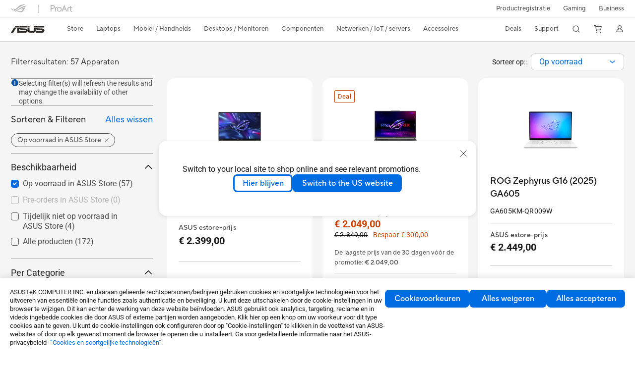

--- FILE ---
content_type: text/html; charset=utf-8
request_url: https://www.asus.com/be-nl/laptops/for-gaming/all-series/filter?Spec=126644
body_size: 60771
content:
<!doctype html>
<html data-n-head-ssr dir="ltr" lang="be-nl" data-n-head="%7B%22dir%22:%7B%22ssr%22:%22ltr%22%7D,%22lang%22:%7B%22ssr%22:%22be-nl%22%7D%7D">
  <head >
    <title>Beschikbaarheid - Op voorraad in ASUS Store｜Laptops Voor gaming｜ASUS België</title><meta data-n-head="ssr" charset="utf-8"><meta data-n-head="ssr" name="viewport" content="width=device-width, initial-scale=1, maximum-scale=5.0"><meta data-n-head="ssr" data-hid="description" name="description" content="In ASUS 「Beschikbaarheid - Op voorraad in ASUS Store」 - Laptops kun je de meest geschikte Laptops vinden aan de hand van productfuncties, specificaties of prijs. Je kunt ook gedetailleerde informatie over het product vinden en producten vergelijken. Je kunt het product zelfs aan je verlanglijst toevoegen op de kooppagina."><meta data-n-head="ssr" data-hid="og:title" property="og:title" content="Beschikbaarheid - Op voorraad in ASUS Store｜Laptops Voor gaming｜ASUS België"><meta data-n-head="ssr" data-hid="og:type" property="og:type" content="website"><meta data-n-head="ssr" data-hid="og:site_name" property="og:site_name" content="ASUS België"><meta data-n-head="ssr" data-hid="og:description" property="og:description" content="In ASUS 「Beschikbaarheid - Op voorraad in ASUS Store」 - Laptops kun je de meest geschikte Laptops vinden aan de hand van productfuncties, specificaties of prijs. Je kunt ook gedetailleerde informatie over het product vinden en producten vergelijken. Je kunt het product zelfs aan je verlanglijst toevoegen op de kooppagina."><meta data-n-head="ssr" data-hid="og:url" property="og:url" content="https://www.asus.com/be-nl/laptops/for-gaming/all-series/filter?Spec=126644"><meta data-n-head="ssr" data-hid="og:image" property="og:image" content=""><meta data-n-head="ssr" data-hid="twitter:title" property="twitter:title" content="Beschikbaarheid - Op voorraad in ASUS Store｜Laptops Voor gaming｜ASUS België"><meta data-n-head="ssr" data-hid="twitter:site" property="twitter:site" content="@ASUS"><meta data-n-head="ssr" data-hid="twitter:description" property="twitter:description" content="In ASUS 「Beschikbaarheid - Op voorraad in ASUS Store」 - Laptops kun je de meest geschikte Laptops vinden aan de hand van productfuncties, specificaties of prijs. Je kunt ook gedetailleerde informatie over het product vinden en producten vergelijken. Je kunt het product zelfs aan je verlanglijst toevoegen op de kooppagina."><meta data-n-head="ssr" data-hid="twitter:card" property="twitter:card" content="summary_large_image"><meta data-n-head="ssr" data-hid="twitter:image" property="twitter:image" content=""><link data-n-head="ssr" rel="icon" type="image/x-icon" href="/new_asus_ico_256x256.png"><link data-n-head="ssr" rel="canonical" href="https://www.asus.com/be-nl/laptops/for-gaming/all-series/filter?Spec=126644"><script data-n-head="ssr" src="" async></script><script data-n-head="ssr" src="" async></script><script data-n-head="ssr" type="text/javascript">(function (w, d, s, l, i) {
          w[l] = w[l] || [];
          w[l].push({'gtm.start': new Date().getTime(), event: 'gtm.js' });
          var f = d.getElementsByTagName(s)[0],
          j = d.createElement(s),
          dl = l != "dataLayer" ? "&l=" + l : "";
          j.defer = true;
          j.src = "https://www.googletagmanager.com/gtm.js?id=" + i + dl;
          f.parentNode.insertBefore(j, f);
          })(window, document, "script", "dataLayer", "GTM-NJRLM8");
          </script><script data-n-head="ssr" type="text/javascript" src="/nuxtStatic/js/jquery.min.js"></script><script data-n-head="ssr" type="text/javascript">window.AsusAPIConfig = {"system":"asus","websitePath":"be-nl","theme":"asus","campaignId":"9f66f36a-32c8-454b-b4fb-b3c9b35f04b1","showHeaderPopUp":true}; </script><script data-n-head="ssr" type="text/javascript" src="https://dlcdnimgs.asus.com/vendor/subscribe-form/js/subscribeform.min.js"></script><script data-n-head="ssr" type="text/javascript" src="https://dlcdnimgs.asus.com/vendor/public/fonts/js/roboto.js" async></script><script data-n-head="ssr" data-hid="nuxt-jsonld-51014472" type="application/ld+json">
[
  {
    "@context": "http://schema.org",
    "@type": "ItemList",
    "itemListElement": [
      {
        "@type": "ListItem",
        "position": 1,
        "url": "https://rog.asus.com/be-nl/laptops/rog-flow/rog-flow-x16-2023-series/"
      },
      {
        "@type": "ListItem",
        "position": 2,
        "url": "https://rog.asus.com/be-nl/laptops/rog-strix/rog-strix-g18-2025-g814/"
      },
      {
        "@type": "ListItem",
        "position": 3,
        "url": "https://rog.asus.com/be-nl/laptops/rog-zephyrus/rog-zephyrus-g16-2025-ga605/"
      },
      {
        "@type": "ListItem",
        "position": 4,
        "url": "https://rog.asus.com/be-nl/laptops/rog-zephyrus/rog-zephyrus-g16-2025-ga605/"
      },
      {
        "@type": "ListItem",
        "position": 5,
        "url": "https://rog.asus.com/be-nl/laptops/rog-strix/rog-strix-g16-2025-g614/"
      },
      {
        "@type": "ListItem",
        "position": 6,
        "url": "https://rog.asus.com/be-nl/laptops/rog-strix/rog-strix-g16-2025-g614/"
      },
      {
        "@type": "ListItem",
        "position": 7,
        "url": "https://rog.asus.com/be-nl/laptops/rog-strix/rog-strix-g16-2025-g614/"
      },
      {
        "@type": "ListItem",
        "position": 8,
        "url": "https://rog.asus.com/be-nl/laptops/rog-strix/rog-strix-g16-2025-g614/"
      },
      {
        "@type": "ListItem",
        "position": 9,
        "url": "https://rog.asus.com/be-nl/laptops/rog-strix/rog-strix-g16-2025/"
      },
      {
        "@type": "ListItem",
        "position": 10,
        "url": "https://rog.asus.com/be-nl/laptops/rog-strix/rog-strix-g16-2025/"
      },
      {
        "@type": "ListItem",
        "position": 11,
        "url": "https://rog.asus.com/be-nl/laptops/rog-strix/rog-strix-g16-2025/"
      },
      {
        "@type": "ListItem",
        "position": 12,
        "url": "https://rog.asus.com/be-nl/laptops/rog-strix/rog-strix-g16-2025/"
      },
      {
        "@type": "ListItem",
        "position": 13,
        "url": "https://rog.asus.com/be-nl/laptops/rog-strix/rog-strix-g16-2025/"
      },
      {
        "@type": "ListItem",
        "position": 14,
        "url": "https://rog.asus.com/be-nl/laptops/rog-strix/rog-strix-g16-2025/"
      },
      {
        "@type": "ListItem",
        "position": 15,
        "url": "https://rog.asus.com/be-nl/laptops/rog-strix/rog-strix-g16-2025/"
      },
      {
        "@type": "ListItem",
        "position": 16,
        "url": "https://rog.asus.com/be-nl/laptops/rog-strix/rog-strix-g18-2025/"
      },
      {
        "@type": "ListItem",
        "position": 17,
        "url": "https://rog.asus.com/be-nl/laptops/rog-strix/rog-strix-g18-2025/"
      },
      {
        "@type": "ListItem",
        "position": 18,
        "url": "https://rog.asus.com/be-nl/laptops/rog-strix/rog-strix-g18-2025/"
      },
      {
        "@type": "ListItem",
        "position": 19,
        "url": "https://rog.asus.com/be-nl/laptops/rog-strix/rog-strix-g18-2025/"
      },
      {
        "@type": "ListItem",
        "position": 20,
        "url": "https://rog.asus.com/be-nl/laptops/rog-strix/rog-strix-g18-2025/"
      }
    ]
  },
  {
    "@context": "https://schema.org",
    "@type": "BreadcrumbList",
    "itemListElement": [
      {
        "@type": "ListItem",
        "position": 1,
        "name": "Laptops",
        "item": ""
      },
      {
        "@type": "ListItem",
        "position": 2,
        "name": "Voor gaming",
        "item": ""
      },
      {
        "@type": "ListItem",
        "position": 3,
        "name": "Alle series",
        "item": "https://www.asus.com/be-nl/laptops/for-gaming/all-series/"
      }
    ]
  }
]
</script><link rel="stylesheet" href="/_nuxt/d03fa0119.css"><link rel="stylesheet" href="/_nuxt/9d2290119.css"><link rel="stylesheet" href="/_nuxt/f95560119.css"><link rel="stylesheet" href="/_nuxt/fc3c10119.css"><link rel="stylesheet" href="/_nuxt/926730119.css"><link rel="stylesheet" href="/_nuxt/733210119.css"><link rel="stylesheet" href="/_nuxt/4e3490119.css"><link rel="stylesheet" href="/_nuxt/6670d0119.css"><link rel="stylesheet" href="/_nuxt/411ce0119.css"><link rel="stylesheet" href="/_nuxt/332f20119.css"><link rel="stylesheet" href="/_nuxt/820470119.css"><link rel="stylesheet" href="/_nuxt/d14410119.css"><link rel="stylesheet" href="/_nuxt/f69830119.css"><link rel="stylesheet" href="/_nuxt/794260119.css"><link rel="stylesheet" href="/_nuxt/4dd1c0119.css">
  </head>
  <body >
    <div data-server-rendered="true" id="__nuxt"><!----><div id="__layout"><div id="_defaultWrapper"><noscript><iframe src="//www.googletagmanager.com/ns.html?id=GTM-NJRLM8" height="0" width="0" style="display:none;visibility:hidden"></iframe></noscript> <div role="navigation" id="OfficialHeaderWrapper" lang="be-nl" class="headerExternal asusOfficialHeader Header__headerWrapper__2E1QH" style="--space-width:0px;"><div id="wrapperDesktop" class="Header__wrapperDesktop__h6Pb2 Header__themeWhite__1yGlc"><div class="Header__accessibilitTool__21iRj"><button tabindex="0" aria-label="Naar inhoud gaan" class="Header__skipToContent__2ar4U">
        Naar inhoud gaan
      </button> <a tabindex="0" href="https://www.asus.com/be-nl/content/Accessibility-Policy/" class="Header__accessibilityHelp__3yDRu">
        Toegankelijkheidshulp
      </a></div> <div id="headerLayerOne" class="Header__headerLayerOne__xBqqu"><div class="Header__headerLayerOneContainer__2nUEJ Header__themeWhite__1yGlc"><div class="Header__topLeftMenu__iiqYG Header__themeWhite__1yGlc"><div class="Header__imageContainer__2KPMI Header__themeWhite__1yGlc Header__firstItem__3aTuO"><a href="https://rog.asus.com/be-nl/" target="_blank" rel="" class="Header__logo__22hjG"><img src="https://www.asus.com/media/Odin/images/header/ROG_normal.svg" alt="ROG" class="Header__defaultImage__1kdR0"> <img src="https://www.asus.com/media/Odin/images/header/ROG_hover.svg" alt="ROG" class="Header__hoverImage__1OOKy"></a></div><div class="Header__imageContainer__2KPMI Header__themeWhite__1yGlc"><a href="https://www.asus.com/be-nl/ProArt/" target="_Self" rel="" class="Header__logo__22hjG"><img src="https://www.asus.com/media/Odin/images/header/ProArt_normal.svg" alt="Makers" class="Header__defaultImage__1kdR0"> <img src="https://www.asus.com/media/Odin/images/header/ProArt_hover.svg" alt="Makers" class="Header__hoverImage__1OOKy"></a></div></div> <div class="Header__topRightMenu__2ix8W Header__themeWhite__1yGlc"><div class="Header__themeWhite__1yGlc Header__topRightMenuItem__1W7va"><div><a href="https://account.asus.com/be-nl/loginform.aspx?returnUrl=https%3A%2F%2Faccount.asus.com%2Findex.aspx&amp;id=KUw4PLXzLguhkTpMagUClA%3D%3D" target="_Blank" rel="" class="Header__textContainer__1zgYq">
                  Productregistratie
                </a></div></div><div tabindex="0" role="button" aria-haspopup="true" aria-expanded="false" class="Header__themeWhite__1yGlc Header__topRightMenuItem__1W7va"><div><span class="Header__textContainer__1zgYq">
                  Gaming
                </span> <!----></div></div><div class="Header__themeWhite__1yGlc Header__topRightMenuItem__1W7va"><div><a href="https://www.asus.com/be-nl/Business/ " target="_Blank" rel="" class="Header__textContainer__1zgYq">
                  Business
                </a></div></div></div></div></div> <div class="Header__headerBar__1csGL Header__themeWhite__1yGlc"><div tabindex="0" role="button" aria-label="menu open button" class="Header__menuOpenBtn__1uNJE Header__themeWhite__1yGlc"></div> <div class="Header__asusLogoContainer__18Tvl"><div role="link" tabindex="0" aria-label="ASUS Official Site Homepage" class="Header__asusLogo__3kBbE Header__themeWhite__1yGlc"></div></div> <div class="Header__searchAndCart__3PK6X"><div aria-label="Search" role="button" tabindex="0" class="Header__item__zmemY Header__search__2Wbxu Header__themeWhite__1yGlc"></div> <div class="Header__item__zmemY Header__cart__3QTk- Header__themeWhite__1yGlc"><div tabindex="0" aria-label="Cart, 0 item(s)" role="button" class="headerCartIcon Header__miniCartIcon__2vSJF Header__themeWhite__1yGlc"></div> <!----> <div role="dialog" aria-modal="true" id="memberFeaturefloatMobile" class="miniCart HeaderMiniCart__memberFeaturefloat__3dsKZ HeaderMiniCart__miniCartEmpty__gVZoG" style="display:none;"><div class="miniCartTab HeaderMiniCart__memberFeaturefloatBox__RvlMT HeaderMiniCart__miniCartEmpty__gVZoG"><div class="HeaderMiniCart__CarNoItem__26BKj">U heeft geen artikelen in uw winkelwagen.</div> <a href="https://www.asus.com/be-nl/store/" aria-label="Shop on ASUS store" class="HeaderMiniCart__CarNoItemUrl__3jQKL">
      Shop on ASUS store
    </a></div> <!----> <div class="HeaderMiniCart__closeCartMenu__chGTj"><div tabindex="0" role="button" aria-label="close mini cart menu" class="canTabFocus HeaderMiniCart__touchRange__3y3we"></div> <svg width="16" height="16" viewBox="0 0 16 16" fill="none" xmlns="http://www.w3.org/2000/svg" svg-inline role="presentation" focusable="false" tabindex="-1" class="svg-icon"><path d="M14 2L2 14M2 2l12 12" stroke="#666" stroke-linecap="round"></path></svg></div></div></div></div></div> <div class="HeaderSearchDropDownMenu__wrapperSearchDropDownMenu__31mT8"><div class="HeaderSearchDropDownMenu__headerSearchDropDownMenu__TfL4d"><div class="HeaderSearchDropDownMenu__innerWeaper__1jtC7" style="display:none;"><div class="HeaderSearchDropDownMenu__searchInputContainerBox__3Baaj"><div class="HeaderSearchDropDownMenu__searchInputContainer__2NlT1"><!----> <input type="text" maxlength="250" role="combobox" aria-label="Zoeken op ASUS.com" aria-autocomplete="list" aria-owns="Quick links suggestion" aria-expanded="false" placeholder="Zoeken op ASUS.com" value="" class="HeaderSearchDropDownMenu__searchInput__2r0So HeaderSearchDropDownMenu__noKeyWord__1MjlB"> <div tabindex="0" role="button" aria-label="Clear search term" class="HeaderSearchDropDownMenu__closeSearchIcon__31ILF" style="display:none;"><svg width="24" height="24" viewBox="0 0 24 24" fill="none" xmlns="http://www.w3.org/2000/svg" svg-inline role="presentation" focusable="false" tabindex="-1"><path d="M18 6L6 18M6 6l12 12" stroke="#181818" stroke-linecap="round"></path></svg></div></div> <!----></div> <!----></div> <div class="HeaderSearchDropDownMenu__overlayer__3nIPD"></div></div></div> <div class="Header__windowMask__39j-5"></div> <div class="Header__headerLayerTwo__115Eu"><div class="Header__headerLayerTwoContainer__2nAz4"><div class="Header__asusLogoContainer__18Tvl"><div role="link" tabindex="0" aria-label="ASUS Official Site Homepage" class="Header__asusLogo__3kBbE Header__themeWhite__1yGlc"></div></div> <div class="Header__spaceForAsusLogo__1k1A-"></div> <div class="Header__sideMenuClose__CrXWr"><div tabindex="-1" aria-label="menu close button" aria-hidden="true" class="Header__closeBtn__2npQc Header__themeWhite__1yGlc"></div></div> <div class="Header__navContainer__beKIL"><nav aria-label="Navigation" class="mainNavigationList Header__mainNavigationList__2LD5y"><div id="storeMenu" class="mainNavigationItem Header__mainNavigationItem__26BOR Header__storeMenuItem__3xWUL Header__themeWhite__1yGlc"><span><a href="https://www.asus.com/be-nl/store/" target="_Self" aria-label="ASUS Store">
                    Store
                  </a></span></div> <div id="spaceStoreMenu" class="Header__spaceForMenuItem__14d_b"></div> <!----> <!----> <div tabindex="0" role="button" aria-haspopup="menu" aria-expanded="false" class="mainNavigationItem Header__mainNavigationItem__26BOR Header__themeWhite__1yGlc"><span>
                  Laptops
                </span> <span class="Header__toggleBtn__22kb_ Header__openBtn__3InIG"></span></div> <div class="Header__spaceForMenuItem__14d_b"></div> <!----><div tabindex="0" role="button" aria-haspopup="menu" aria-expanded="false" class="mainNavigationItem Header__mainNavigationItem__26BOR Header__themeWhite__1yGlc"><span>
                  Mobiel / Handhelds
                </span> <span class="Header__toggleBtn__22kb_ Header__openBtn__3InIG"></span></div> <div class="Header__spaceForMenuItem__14d_b"></div> <!----><div tabindex="0" role="button" aria-haspopup="menu" aria-expanded="false" class="mainNavigationItem Header__mainNavigationItem__26BOR Header__themeWhite__1yGlc"><span>
                  Desktops / Monitoren
                </span> <span class="Header__toggleBtn__22kb_ Header__openBtn__3InIG"></span></div> <div class="Header__spaceForMenuItem__14d_b"></div> <!----><div tabindex="0" role="button" aria-haspopup="menu" aria-expanded="false" class="mainNavigationItem Header__mainNavigationItem__26BOR Header__themeWhite__1yGlc"><span>
                  Componenten
                </span> <span class="Header__toggleBtn__22kb_ Header__openBtn__3InIG"></span></div> <div class="Header__spaceForMenuItem__14d_b"></div> <!----><div tabindex="0" role="button" aria-haspopup="menu" aria-expanded="false" class="mainNavigationItem Header__mainNavigationItem__26BOR Header__themeWhite__1yGlc"><span>
                  Netwerken / IoT / servers
                </span> <span class="Header__toggleBtn__22kb_ Header__openBtn__3InIG"></span></div> <div class="Header__spaceForMenuItem__14d_b"></div> <!----><div tabindex="0" role="button" aria-haspopup="menu" aria-expanded="false" class="mainNavigationItem Header__mainNavigationItem__26BOR Header__themeWhite__1yGlc"><span>
                  Accessoires
                </span> <span class="Header__toggleBtn__22kb_ Header__openBtn__3InIG"></span></div> <div class="Header__spaceForMenuItem__14d_b"></div> <!----> <div class="Header__sideMenuContentSection__2UXUJ"><div class="Header__item__zmemY"><div tabindex="0" aria-expanded="false" class="Header__levelOneList__1pHn3">
                      Deals
                      <span class="Header__toggleBtn__22kb_ Header__openBtn__3InIG Header__show__14ec2"></span> <span class="Header__toggleBtn__22kb_ Header__collapseBtn__-yBN9"></span></div> <div class="Header__levelTwoListBox__1rdVc" style="display:none;"><a href="https://www.asus.com/be-nl/deals/member-deals/" tabindex="-1" target="_Self" rel="" class="Header__levelTwoList__oZVZ2">
                      Onze topkeuzes: Exclusieve prijzen
                    </a></div></div><div class="Header__item__zmemY"><div tabindex="0" aria-expanded="false" class="Header__levelOneList__1pHn3">
                      Support
                      <span class="Header__toggleBtn__22kb_ Header__openBtn__3InIG Header__show__14ec2"></span> <span class="Header__toggleBtn__22kb_ Header__collapseBtn__-yBN9"></span></div> <div class="Header__levelTwoListBox__1rdVc" style="display:none;"><a href="https://www.asus.com/be-nl/support/" tabindex="-1" target="_Blank" rel="" class="Header__levelTwoList__oZVZ2">
                      Support &amp; service
                    </a><a href="https://www.asus.com/be-nl/support/contact/Serviceflow/support" tabindex="-1" target="_Blank" rel="" class="Header__levelTwoList__oZVZ2">
                      Contact opnemen met Ondersteuning
                    </a><a href="https://www.asus.com/be-nl/support/Download-Center/" tabindex="-1" target="_Self" rel="" class="Header__levelTwoList__oZVZ2">
                      ASUS Downloadcentrum
                    </a><a href="https://eu-rma.asus.com/nl" tabindex="-1" target="_Self" rel="" class="Header__levelTwoList__oZVZ2">
                      Reparatie  aanvragen
                    </a><a href="https://www.asus.com/be-nl/support/repair-status-inquiry/?cname=Belgium%20(Dutch)" tabindex="-1" target="_Blank" rel="" class="Header__levelTwoList__oZVZ2">
                      Reparatie status inzien
                    </a><a href="https://www.asus.com/be-nl/support/premium_care/" tabindex="-1" target="_Self" rel="" class="Header__levelTwoList__oZVZ2">
                      Garantie uitbreiding (ASUS Premium Care) 
                    </a><a href="https://account.asus.com/msg.aspx?msg=2&amp;lang=be-nl" tabindex="-1" target="_Self" rel="" class="Header__levelTwoList__oZVZ2">
                      Word een ASUS Member
                    </a><a href="https://www.asus.com/be-nl/support/MyASUS-deeplink/" tabindex="-1" target="_Self" rel="" class="Header__levelTwoList__oZVZ2">
                      MyASUS Premium ondersteuning
                    </a><a href="https://account.asus.com/be-nl/loginform.aspx?returnUrl=https%3A%2F%2Faccount.asus.com%2Findex.aspx&amp;id=KUw4PLXzLguhkTpMagUClA%3D%3D" tabindex="-1" target="_Blank" rel="" class="Header__levelTwoList__oZVZ2">
                      Productregistratie
                    </a></div></div> <div class="Header__item__zmemY"><div tabindex="0" role="button" aria-label="Member Account" aria-expanded="false" class="Header__levelOneList__1pHn3 Header__member__1MdQw Header__themeWhite__1yGlc">
                  My Account
                  <span class="Header__toggleBtn__22kb_ Header__openBtn__3InIG Header__show__14ec2"></span> <span class="Header__toggleBtn__22kb_ Header__collapseBtn__-yBN9"></span></div> <!----></div></div> <div class="Header__sideMenuContentSection__2UXUJ"><div class="Header__item__zmemY"><div tabindex="0" role="button" aria-expanded="false" class="Header__levelOneList__1pHn3"><a href="https://account.asus.com/be-nl/loginform.aspx?returnUrl=https%3A%2F%2Faccount.asus.com%2Findex.aspx&amp;id=KUw4PLXzLguhkTpMagUClA%3D%3D" target="_Blank" rel="">
                        Productregistratie
                      </a></div> <div class="Header__levelTwoListBox__1rdVc" style="display:none;"></div></div><div class="Header__item__zmemY"><div tabindex="0" role="button" aria-expanded="false" class="Header__levelOneList__1pHn3">
                      Gaming
                      <span class="Header__toggleBtn__22kb_ Header__openBtn__3InIG Header__show__14ec2"></span> <span class="Header__toggleBtn__22kb_ Header__collapseBtn__-yBN9"></span></div> <div class="Header__levelTwoListBox__1rdVc" style="display:none;"><a href="https://rog.asus.com/be-nl/" tabindex="-1" target="_Blank" rel="" class="Header__levelTwoList__oZVZ2">
                      ROG - Republic of Gamers
                    </a><a href="https://www.asus.com/campaign/tuf-gaming/be-nl/" tabindex="-1" target="_Blank" rel="" class="Header__levelTwoList__oZVZ2">
                      TUF Gaming
                    </a></div></div><div class="Header__item__zmemY"><div tabindex="0" role="button" aria-expanded="false" class="Header__levelOneList__1pHn3"><a href="https://www.asus.com/be-nl/Business/ " target="_Blank" rel="">
                        Business
                      </a></div> <div class="Header__levelTwoListBox__1rdVc" style="display:none;"></div></div> <div class="Header__item__zmemY"><a href="https://rog.asus.com/be-nl/" target="_Blank" rel=""><div class="Header__levelOneList__1pHn3"><img src="https://www.asus.com/media/Odin/images/header/ROG_hover.svg" alt="ROG" class="Header__defaultImage__1kdR0"></div></a></div><div class="Header__item__zmemY"><a href="https://www.asus.com/be-nl/ProArt/" target="_Self" rel=""><div class="Header__levelOneList__1pHn3"><img src="https://www.asus.com/media/Odin/images/header/ProArt_hover.svg" alt="Makers" class="Header__defaultImage__1kdR0"></div></a></div></div> <div class="Header__sideMenuMobileSpace__WoCC_"></div></nav> <div class="Header__subNavigationList__1Wmem"><div tabindex="0" role="button" aria-haspopup="true" aria-expanded="false" class="Header__secondRightMenuItem__nevQN Header__themeWhite__1yGlc Header__hasBottomLine__2D8OJ"><div class="Header__inlineFlex__1Jk6H"><span>
                      Deals
                    </span> <!----></div></div> <div class="Header__spaceForMenuItem__14d_b"></div><div tabindex="0" role="button" aria-haspopup="true" aria-expanded="false" class="Header__secondRightMenuItem__nevQN Header__themeWhite__1yGlc Header__hasBottomLine__2D8OJ"><div class="Header__inlineFlex__1Jk6H"><span>
                      Support
                    </span> <!----></div></div> <div class="Header__spaceForMenuItem__14d_b"></div> <div tabindex="0" aria-label="Search" role="button" aria-expanded="false" class="headerIcon Header__searchAndMemberFeatureItem__OxZtB Header__search__2Wbxu Header__themeWhite__1yGlc"></div> <div class="Header__spaceForMenuItem__14d_b"></div> <div tabindex="0" aria-label="Cart, 0 item(s)" role="button" aria-expanded="false" class="headerCartIcon Header__searchAndMemberFeatureItem__OxZtB Header__cart__3QTk- Header__themeWhite__1yGlc"><div class="Header__miniCartIcon__2vSJF Header__themeWhite__1yGlc"></div> <!----> <div role="dialog" aria-modal="true" id="memberFeaturefloat" class="miniCart HeaderMiniCart__memberFeaturefloat__3dsKZ HeaderMiniCart__miniCartEmpty__gVZoG" style="display:none;"><div class="miniCartTab HeaderMiniCart__memberFeaturefloatBox__RvlMT HeaderMiniCart__miniCartEmpty__gVZoG"><div class="HeaderMiniCart__CarNoItem__26BKj">U heeft geen artikelen in uw winkelwagen.</div> <a href="https://www.asus.com/be-nl/store/" aria-label="Shop on ASUS store" class="HeaderMiniCart__CarNoItemUrl__3jQKL">
      Shop on ASUS store
    </a></div> <!----> <div class="HeaderMiniCart__closeCartMenu__chGTj"><div tabindex="0" role="button" aria-label="close mini cart menu" class="canTabFocus HeaderMiniCart__touchRange__3y3we"></div> <svg width="16" height="16" viewBox="0 0 16 16" fill="none" xmlns="http://www.w3.org/2000/svg" svg-inline role="presentation" focusable="false" tabindex="-1" class="svg-icon"><path d="M14 2L2 14M2 2l12 12" stroke="#666" stroke-linecap="round"></path></svg></div></div></div> <div class="Header__spaceForMenuItem__14d_b"></div> <div tabindex="0" aria-label="Member Account" role="button" aria-expanded="false" class="headerIcon Header__searchAndMemberFeatureItem__OxZtB Header__member__1MdQw Header__themeWhite__1yGlc"><!----></div></div></div></div></div> <div></div></div> <!----></div> <div role="main"><div class="LevelThreeFilterPage__wrapper__3G8ox"><div class="popup__wrapper__2FNrG" style="z-index:12001;display:none;"><div class="popup__popUpBg__DRZyO"><div class="popup__popUp__2CkQf"><svg width="16" height="16" viewBox="0 0 16 16" fill="none" xmlns="http://www.w3.org/2000/svg" svg-inline role="presentation" focusable="false" tabindex="-1" class="svg-icon" style="display:none;"><path d="M14 2L2 14M2 2l12 12" stroke="#666" stroke-linecap="round"></path></svg> <!----> <div class="popup__popUpBody__2s7WC"><div class="popup__seeMoreMask__3uyoq" style="display:none;"></div> <div class="popup__container__3XVNx"><div class="popup__content__28Bb1"><div></div> <div></div> <div></div></div></div></div> <div class="popup__popUpBtn__2qg6T"><div tabindex="0" aria-label="No" class="popup__cancelBtn__2S3pr">
          
        </div> <a href="#" data-theme="Blue60" target="_self" rel="" aria-label="Yes" role="button" tabindex="0" class="SolidButton__normal__3XdQd SolidButton__btn__1NmTw popup__blueButton__1STO8"><span class="SolidButton__btnText__GZc-q">
          
        </span></a></div></div></div></div> <!----> <div id="filterWrapper" class="LevelThreeFilterPage__layoutSeries__1iW-P"><div class="LevelThreeFilterPage__layoutSeriesContainer__2zvrx"><!----> <div class="FilterBar__filterBarWrapper__19kOW"><div class="FilterBar__resultCount__DEc4P"><span>Filterresultaten: 57 Apparaten</span></div> <div class="FilterBar__sortByWrapper__1lv_A"><span>Sorteer op::</span> <div class="FilterBar__selectListBox__2-1tZ"><div class="SortSelect__selectListWrapper__1-trC"><div class="SortSelect__selectWrapper__3da1R"><div tabindex="0" aria-expanded="false" role="combobox" aria-label="InStock" aria-haspopup="listbox" class="selectContent SortSelect__selectContent__1u-8d"><div class="select SortSelect__select__2AqKu">
        
      </div> <svg width="12" height="6" viewBox="0 0 12 6" fill="none" xmlns="http://www.w3.org/2000/svg" svg-inline tabindex role="presentation" focusable="false" class="svg-icon"><path d="M1.125.75L6 4.875 10.875.75" stroke="#006CE1" stroke-width="1.5" stroke-linecap="round" stroke-linejoin="round"></path></svg></div> <div role="listbox" aria-label="sort options" tabindex="0" class="selectList SortSelect__selectList__3diny"><div role="none" class="selectListContent"><div role="option" tabindex="0" aria-label="Op voorraad" aria-selected="true" id="InStock" class="SortSelect__selectListOption__1XVra SortSelect__selected__3Dvak">
          Op voorraad
        </div><div role="option" tabindex="0" aria-label="Aanbevolen" aria-selected="false" id="Recommend" class="SortSelect__selectListOption__1XVra">
          Aanbevolen
        </div><div role="option" tabindex="0" aria-label="Nieuwste" aria-selected="false" id="Newsest" class="SortSelect__selectListOption__1XVra">
          Nieuwste
        </div><div role="option" tabindex="0" aria-label="Meest bekeken" aria-selected="false" id="Most Popular" class="SortSelect__selectListOption__1XVra">
          Meest bekeken
        </div><div role="option" tabindex="0" aria-label="Prijs Hoog naar Laag" aria-selected="false" id="Price High to Low" class="SortSelect__selectListOption__1XVra">
          Prijs Hoog naar Laag
        </div><div role="option" tabindex="0" aria-label="Prijs Laag naar Hoog" aria-selected="false" id="Price Low to High" class="SortSelect__selectListOption__1XVra">
          Prijs Laag naar Hoog
        </div><div role="option" tabindex="0" aria-label="Beoordelingen" aria-selected="false" id="Ratings" class="SortSelect__selectListOption__1XVra">
          Beoordelingen
        </div></div></div></div></div> <div class="FilterBar__filterListButtonWrapper__2LCxq"><a href="#" data-theme="White" target="_self" rel="" role="button" label="Filter" class="borderButton btn BorderButton__btn__1TkBO normal BorderButton__normal__1JqS5 FilterBar__borderButton__2b31D"><span class="btnText BorderButton__btnText__co1Jf"><svg width="16" height="16" viewBox="0 0 16 16" fill="none" xmlns="http://www.w3.org/2000/svg" svg-inline="" role="presentation" focusable="false" tabindex="-1"><g stroke="#006CE1"><path d="M1.5 5H8M11.5 5h3M1.5 11h3M8 11h6.5" stroke-linecap="round"></path><circle cx="10" cy="5" r="1.5"></circle><circle cx="6" cy="11" r="1.5"></circle></g></svg> <div class="FilterBar__filterButtonText__3Ykfw">
            Filter 
          </div></span> <!----></a></div></div></div></div> <div class="LevelThreeFilterPage__productListWrapper__rIAkj"><div class="LevelThreeFilterPage__productFilterWrapper__2azdO"><div class="LevelThreeFilterPage__productFilter__1DQH0"><div class="filterInfo__filterInfo__1wPuH filterInfo__filterInfoNoBottom__UpJLV"><svg width="16" height="16" viewBox="0 0 16 16" fill="none" xmlns="http://www.w3.org/2000/svg" svg-inline tabindex role="presentation" focusable="false" class="filterInfo__filterInfoIcon__1m8N2"><circle cx="8" cy="8" r="6.5" fill="#0051A8" stroke="#0051A8"></circle><rect x="7.25" y="7" width="1.5" height="5.5" rx=".75" fill="#fff"></rect><rect x="7" y="4" width="2" height="2" rx="1" fill="#fff"></rect></svg> <span>Selecting filter(s) will refresh the results and may change the availability of other options.</span></div> <div id="tagBarWrapper" class="TagBar__tagBarWrapper__1AWDi"><div class="TagBar__tagBarHeader__Ko_tG"><div class="TagBar__tagBarTitle__3H9R6">
      Sort Filter
    </div> <div tabindex="0" aria-hidden="false" class="TagBar__clearAll__1XDw-">
      Alles wissen
    </div></div> <!----></div> <div class="LevelThreeFilterPage__productList__2SHal"><div class="SeriesFilter__wrapper__2aKT4 SeriesFilter__hasOrder__1iMfr"><div class="SeriesFilter__filterSection__dOwkx"><div role="button" aria-label="Per Categorie" tabindex="0" aria-expanded="true" aria-controls="" class="SeriesFilter__title__2VI99">
      Per Categorie
      <img svg-inline src="[data-uri]" alt class="SeriesFilter__toggleIcon__9DTC5 SeriesFilter__collapseIcon__1X9rW"></div> <div class="SeriesFilter__listContainer__1jYq9 SeriesFilter__expand__2b_a8"><div class="SeriesFilter__listContent__a8bOc"><!----> <div class="SeriesFilter__listItem__2a7MM"><div role="checkbox" aria-checked="false" tabindex="0" class="FilterCheckBox__wrapper__2QsXG"><input type="checkbox" aria-hidden="true" tabindex="-1" value="42936" class="FilterCheckBox__defaultInput__26Sn0"> <label class="FilterCheckBox__customCheckBox__1mjkE">
            Copilot+ PC-apparaten
            <span>
              ()
            </span></label></div></div></div><div class="SeriesFilter__listContent__a8bOc"><!----> <div class="SeriesFilter__listItem__2a7MM"><div role="checkbox" aria-checked="false" tabindex="0" class="FilterCheckBox__wrapper__2QsXG"><input type="checkbox" aria-hidden="true" tabindex="-1" value="28" class="FilterCheckBox__defaultInput__26Sn0"> <label class="FilterCheckBox__customCheckBox__1mjkE">
            Desktopvervanging
            <span>
              ()
            </span></label></div></div></div><div class="SeriesFilter__listContent__a8bOc"><!----> <div class="SeriesFilter__listItem__2a7MM"><div role="checkbox" aria-checked="false" tabindex="0" class="FilterCheckBox__wrapper__2QsXG"><input type="checkbox" aria-hidden="true" tabindex="-1" value="29" class="FilterCheckBox__defaultInput__26Sn0"> <label class="FilterCheckBox__customCheckBox__1mjkE">
            Thin &amp; Light Gaming
            <span>
              ()
            </span></label></div></div></div><div class="SeriesFilter__listContent__a8bOc"><!----> <div class="SeriesFilter__listItem__2a7MM"><div role="checkbox" aria-checked="false" tabindex="0" class="FilterCheckBox__wrapper__2QsXG"><input type="checkbox" aria-hidden="true" tabindex="-1" value="30" class="FilterCheckBox__defaultInput__26Sn0"> <label class="FilterCheckBox__customCheckBox__1mjkE">
            Core gaming en esporten
            <span>
              ()
            </span></label></div></div></div></div></div> <div class="SeriesFilter__filterSection__dOwkx"><div role="button" aria-label="Per Merk/series" tabindex="0" aria-expanded="true" aria-controls="" class="SeriesFilter__title__2VI99">
      Per Merk/series
      <img svg-inline src="[data-uri]" alt class="SeriesFilter__toggleIcon__9DTC5 SeriesFilter__collapseIcon__1X9rW"></div> <div class="SeriesFilter__listContainer__1jYq9 SeriesFilter__expand__2b_a8"><div class="SeriesFilter__listContent__a8bOc"><!----> <div class="SeriesFilter__listItem__2a7MM"><!----> <div role="checkbox" aria-checked="false" tabindex="0" class="FilterCheckBox__wrapper__2QsXG"><input type="checkbox" aria-hidden="true" tabindex="-1" value="30" class="FilterCheckBox__defaultInput__26Sn0"> <label class="FilterCheckBox__customCheckBox__1mjkE">
            ROG - Republic of Gamers
            <span>
              ()
            </span></label></div> <div role="button" aria-label="Inklappen" aria-expanded="false" tabindex="0" data-name="toggleButton" class="SeriesFilter__toggleDiv__1mLGL"><div class="SeriesFilter__touchArea__3Zlt1"></div> <img svg-inline src="[data-uri]" alt class="SeriesFilter__btnHidden__2WNui SeriesFilter__toggleBtn__2oUbN"></div></div> <div inert="inert" class="SeriesFilter__subListContainer__2BrLf"><div class="SeriesFilter__listContent__a8bOc"><!----> <div class="SeriesFilter__listItem__2a7MM"><div role="checkbox" aria-checked="false" tabindex="-1" aria-hidden="true" class="FilterCheckBox__wrapper__2QsXG"><input type="checkbox" aria-hidden="true" tabindex="-1" value="482" class="FilterCheckBox__defaultInput__26Sn0"> <label class="FilterCheckBox__customCheckBox__1mjkE">
                ROG Flow
                <span>
                  ()
                </span></label></div></div></div><div class="SeriesFilter__listContent__a8bOc"><!----> <div class="SeriesFilter__listItem__2a7MM"><div role="checkbox" aria-checked="false" tabindex="-1" aria-hidden="true" class="FilterCheckBox__wrapper__2QsXG"><input type="checkbox" aria-hidden="true" tabindex="-1" value="466" class="FilterCheckBox__defaultInput__26Sn0"> <label class="FilterCheckBox__customCheckBox__1mjkE">
                ROG Zephyrus
                <span>
                  ()
                </span></label></div></div></div><div class="SeriesFilter__listContent__a8bOc"><!----> <div class="SeriesFilter__listItem__2a7MM"><div role="checkbox" aria-checked="false" tabindex="-1" aria-hidden="true" class="FilterCheckBox__wrapper__2QsXG"><input type="checkbox" aria-hidden="true" tabindex="-1" value="498" class="FilterCheckBox__defaultInput__26Sn0"> <label class="FilterCheckBox__customCheckBox__1mjkE">
                ROG Strix
                <span>
                  ()
                </span></label></div></div></div></div></div><div class="SeriesFilter__listContent__a8bOc"><!----> <div class="SeriesFilter__listItem__2a7MM"><!----> <div role="checkbox" aria-checked="false" tabindex="0" class="FilterCheckBox__wrapper__2QsXG"><input type="checkbox" aria-hidden="true" tabindex="-1" value="33" class="FilterCheckBox__defaultInput__26Sn0"> <label class="FilterCheckBox__customCheckBox__1mjkE">
            TUF Gaming
            <span>
              ()
            </span></label></div> <div role="button" aria-label="Inklappen" aria-expanded="false" tabindex="-1" data-name="toggleButton" class="SeriesFilter__toggleDiv__1mLGL"><div class="SeriesFilter__touchArea__3Zlt1"></div> <img svg-inline src="[data-uri]" alt class="SeriesFilter__btnHidden__2WNui"></div></div> <!----></div><div class="SeriesFilter__listContent__a8bOc"><!----> <div class="SeriesFilter__listItem__2a7MM"><!----> <div role="checkbox" aria-checked="false" tabindex="0" class="FilterCheckBox__wrapper__2QsXG"><input type="checkbox" aria-hidden="true" tabindex="-1" value="51148" class="FilterCheckBox__defaultInput__26Sn0"> <label class="FilterCheckBox__customCheckBox__1mjkE">
            Overige
            <span>
              ()
            </span></label></div> <div role="button" aria-label="Inklappen" aria-expanded="false" tabindex="-1" data-name="toggleButton" class="SeriesFilter__toggleDiv__1mLGL"><div class="SeriesFilter__touchArea__3Zlt1"></div> <img svg-inline src="[data-uri]" alt class="SeriesFilter__btnHidden__2WNui"></div></div> <!----></div></div></div> <div id="skipContentFocus" class="SeriesFilter__filterSection__dOwkx SeriesFilter__stockItem__3Umju" style="display:;"><div role="button" aria-label="Beschikbaarheid" aria-expanded="true" aria-controls="" tabindex="0" class="SeriesFilter__title__2VI99">
        Beschikbaarheid
        <img svg-inline src="[data-uri]" alt class="SeriesFilter__toggleIcon__9DTC5 SeriesFilter__collapseIcon__1X9rW"></div> <div class="SeriesFilter__listContainer__1jYq9 SeriesFilter__expand__2b_a8"><div class="SeriesFilter__listContent__a8bOc"><!----> <div class="SeriesFilter__listItem__2a7MM"><!----> <div role="checkbox" aria-checked="true" tabindex="0" class="FilterCheckBox__wrapper__2QsXG"><input type="checkbox" aria-hidden="true" tabindex="-1" value="126644" checked="checked" class="FilterCheckBox__defaultInput__26Sn0"> <label class="FilterCheckBox__customCheckBox__1mjkE">
              Op voorraad in ASUS Store
              <span>
                ()
              </span></label></div> <div role="button" aria-label="Inklappen" aria-expanded="false" tabindex="-1" data-name="toggleButton" class="SeriesFilter__toggleDiv__1mLGL"><div class="SeriesFilter__touchArea__3Zlt1"></div> <img svg-inline src="[data-uri]" alt class="SeriesFilter__btnHidden__2WNui"></div></div> <!----></div><div class="SeriesFilter__listContent__a8bOc"><!----> <div class="SeriesFilter__listItem__2a7MM"><!----> <div role="checkbox" aria-checked="false" tabindex="0" class="FilterCheckBox__wrapper__2QsXG"><input type="checkbox" aria-hidden="true" tabindex="-1" value="215736" class="FilterCheckBox__defaultInput__26Sn0"> <label class="FilterCheckBox__customCheckBox__1mjkE">
              Pre-orders in ASUS Store
              <span>
                ()
              </span></label></div> <div role="button" aria-label="Inklappen" aria-expanded="false" tabindex="-1" data-name="toggleButton" class="SeriesFilter__toggleDiv__1mLGL"><div class="SeriesFilter__touchArea__3Zlt1"></div> <img svg-inline src="[data-uri]" alt class="SeriesFilter__btnHidden__2WNui"></div></div> <!----></div><div class="SeriesFilter__listContent__a8bOc"><!----> <div class="SeriesFilter__listItem__2a7MM"><!----> <div role="checkbox" aria-checked="false" tabindex="0" class="FilterCheckBox__wrapper__2QsXG"><input type="checkbox" aria-hidden="true" tabindex="-1" value="215804" class="FilterCheckBox__defaultInput__26Sn0"> <label class="FilterCheckBox__customCheckBox__1mjkE">
              Tijdelijk niet op voorraad in ASUS Store
              <span>
                ()
              </span></label></div> <div role="button" aria-label="Inklappen" aria-expanded="false" tabindex="-1" data-name="toggleButton" class="SeriesFilter__toggleDiv__1mLGL"><div class="SeriesFilter__touchArea__3Zlt1"></div> <img svg-inline src="[data-uri]" alt class="SeriesFilter__btnHidden__2WNui"></div></div> <!----></div><div class="SeriesFilter__listContent__a8bOc"><!----> <div class="SeriesFilter__listItem__2a7MM"><!----> <div role="checkbox" aria-checked="false" tabindex="0" class="FilterCheckBox__wrapper__2QsXG"><input type="checkbox" aria-hidden="true" tabindex="-1" value="215872" class="FilterCheckBox__defaultInput__26Sn0"> <label class="FilterCheckBox__customCheckBox__1mjkE">
              Alle producten
              <span>
                ()
              </span></label></div> <div role="button" aria-label="Inklappen" aria-expanded="false" tabindex="-1" data-name="toggleButton" class="SeriesFilter__toggleDiv__1mLGL"><div class="SeriesFilter__touchArea__3Zlt1"></div> <img svg-inline src="[data-uri]" alt class="SeriesFilter__btnHidden__2WNui"></div></div> <!----></div> <!----></div></div><div id="" class="SeriesFilter__filterSection__dOwkx" style="display:;"><div role="button" aria-label="Prijs" aria-expanded="true" aria-controls="" tabindex="0" class="SeriesFilter__title__2VI99">
        Prijs
        <img svg-inline src="[data-uri]" alt class="SeriesFilter__toggleIcon__9DTC5 SeriesFilter__collapseIcon__1X9rW"></div> <div class="SeriesFilter__listContainer__1jYq9 SeriesFilter__expand__2b_a8"><div class="SeriesFilter__listContent__a8bOc"><!----> <div class="SeriesFilter__listItem__2a7MM"><!----> <div role="checkbox" aria-checked="false" tabindex="0" class="FilterCheckBox__wrapper__2QsXG"><input type="checkbox" aria-hidden="true" tabindex="-1" value="16075" class="FilterCheckBox__defaultInput__26Sn0"> <label class="FilterCheckBox__customCheckBox__1mjkE">
              0-999
              <span>
                ()
              </span></label></div> <div role="button" aria-label="Inklappen" aria-expanded="false" tabindex="-1" data-name="toggleButton" class="SeriesFilter__toggleDiv__1mLGL"><div class="SeriesFilter__touchArea__3Zlt1"></div> <img svg-inline src="[data-uri]" alt class="SeriesFilter__btnHidden__2WNui"></div></div> <!----></div><div class="SeriesFilter__listContent__a8bOc"><!----> <div class="SeriesFilter__listItem__2a7MM"><!----> <div role="checkbox" aria-checked="false" tabindex="0" class="FilterCheckBox__wrapper__2QsXG"><input type="checkbox" aria-hidden="true" tabindex="-1" value="16076" class="FilterCheckBox__defaultInput__26Sn0"> <label class="FilterCheckBox__customCheckBox__1mjkE">
              1000-1999
              <span>
                ()
              </span></label></div> <div role="button" aria-label="Inklappen" aria-expanded="false" tabindex="-1" data-name="toggleButton" class="SeriesFilter__toggleDiv__1mLGL"><div class="SeriesFilter__touchArea__3Zlt1"></div> <img svg-inline src="[data-uri]" alt class="SeriesFilter__btnHidden__2WNui"></div></div> <!----></div><div class="SeriesFilter__listContent__a8bOc"><!----> <div class="SeriesFilter__listItem__2a7MM"><!----> <div role="checkbox" aria-checked="false" tabindex="0" class="FilterCheckBox__wrapper__2QsXG"><input type="checkbox" aria-hidden="true" tabindex="-1" value="16077" class="FilterCheckBox__defaultInput__26Sn0"> <label class="FilterCheckBox__customCheckBox__1mjkE">
              2000-2999
              <span>
                ()
              </span></label></div> <div role="button" aria-label="Inklappen" aria-expanded="false" tabindex="-1" data-name="toggleButton" class="SeriesFilter__toggleDiv__1mLGL"><div class="SeriesFilter__touchArea__3Zlt1"></div> <img svg-inline src="[data-uri]" alt class="SeriesFilter__btnHidden__2WNui"></div></div> <!----></div><div class="SeriesFilter__listContent__a8bOc"><!----> <div class="SeriesFilter__listItem__2a7MM"><!----> <div role="checkbox" aria-checked="false" tabindex="0" class="FilterCheckBox__wrapper__2QsXG"><input type="checkbox" aria-hidden="true" tabindex="-1" value="16078" class="FilterCheckBox__defaultInput__26Sn0"> <label class="FilterCheckBox__customCheckBox__1mjkE">
              3000-3999
              <span>
                ()
              </span></label></div> <div role="button" aria-label="Inklappen" aria-expanded="false" tabindex="-1" data-name="toggleButton" class="SeriesFilter__toggleDiv__1mLGL"><div class="SeriesFilter__touchArea__3Zlt1"></div> <img svg-inline src="[data-uri]" alt class="SeriesFilter__btnHidden__2WNui"></div></div> <!----></div><div class="SeriesFilter__listContent__a8bOc"><!----> <div class="SeriesFilter__listItem__2a7MM"><!----> <div role="checkbox" aria-checked="false" tabindex="0" class="FilterCheckBox__wrapper__2QsXG"><input type="checkbox" aria-hidden="true" tabindex="-1" value="16079" class="FilterCheckBox__defaultInput__26Sn0"> <label class="FilterCheckBox__customCheckBox__1mjkE">
              4000+
              <span>
                ()
              </span></label></div> <div role="button" aria-label="Inklappen" aria-expanded="false" tabindex="-1" data-name="toggleButton" class="SeriesFilter__toggleDiv__1mLGL"><div class="SeriesFilter__touchArea__3Zlt1"></div> <img svg-inline src="[data-uri]" alt class="SeriesFilter__btnHidden__2WNui"></div></div> <!----></div> <div class="SeriesFilter__priceBar__1GdmF"><div class="SeriesFilter__toolBox__1BirR"><div class="SeriesFilter__inputBox__G7Znf"><input type="number" min="0" placeholder="Min" tabindex="0" value=""></div> <div class="SeriesFilter__inputBox__G7Znf"><input type="number" min="0" placeholder="Max" tabindex="0" value=""></div> <div tabindex="0" role="button" aria-label="price filter submit" class="SeriesFilter__priceButton__1h7bd"><svg viewBox="0 0 16 16" fill="none" xmlns="http://www.w3.org/2000/svg" svg-inline tabindex role="presentation" focusable="false"><path d="M5 2.5L10.7 8 5 13.5" stroke="#181818" stroke-miterlimit="10" stroke-linecap="round" stroke-linejoin="round"></path></svg></div></div> <div class="SeriesFilter__errorText__21iQB"></div></div></div></div><div id="" class="SeriesFilter__filterSection__dOwkx" style="display:;"><div role="button" aria-label="Processor" aria-expanded="true" aria-controls="" tabindex="0" class="SeriesFilter__title__2VI99">
        Processor
        <img svg-inline src="[data-uri]" alt class="SeriesFilter__toggleIcon__9DTC5 SeriesFilter__collapseIcon__1X9rW"></div> <div class="SeriesFilter__listContainer__1jYq9 SeriesFilter__expand__2b_a8"><div class="SeriesFilter__listContent__a8bOc"><!----> <div class="SeriesFilter__listItem__2a7MM"><!----> <div role="checkbox" aria-checked="false" tabindex="0" class="FilterCheckBox__wrapper__2QsXG"><input type="checkbox" aria-hidden="true" tabindex="-1" value="17553" class="FilterCheckBox__defaultInput__26Sn0"> <label class="FilterCheckBox__customCheckBox__1mjkE">
              Intel® Core™ 7
              <span>
                ()
              </span></label></div> <div role="button" aria-label="Inklappen" aria-expanded="false" tabindex="0" data-name="toggleButton" class="SeriesFilter__toggleDiv__1mLGL"><div class="SeriesFilter__touchArea__3Zlt1"></div> <img svg-inline src="[data-uri]" alt class="SeriesFilter__btnHidden__2WNui SeriesFilter__toggleBtn__2oUbN"></div></div> <div inert="inert" class="SeriesFilter__subListContainer__2BrLf"><div alt="Intel® Core™ 7 Processor 240H" class="SeriesFilter__listContent__a8bOc"><!----> <div class="SeriesFilter__listItem__2a7MM"><div role="checkbox" aria-checked="false" tabindex="-1" aria-hidden="true" class="FilterCheckBox__wrapper__2QsXG"><input type="checkbox" aria-hidden="true" tabindex="-1" value="377536" class="FilterCheckBox__defaultInput__26Sn0"> <label class="FilterCheckBox__customCheckBox__1mjkE">
                  Intel® Core™ 7 Processor 240H
                  <span>
                    ()
                  </span></label></div></div></div></div></div><div class="SeriesFilter__listContent__a8bOc"><!----> <div class="SeriesFilter__listItem__2a7MM"><!----> <div role="checkbox" aria-checked="false" tabindex="0" class="FilterCheckBox__wrapper__2QsXG"><input type="checkbox" aria-hidden="true" tabindex="-1" value="17653" class="FilterCheckBox__defaultInput__26Sn0"> <label class="FilterCheckBox__customCheckBox__1mjkE">
              Intel® Core™ 5
              <span>
                ()
              </span></label></div> <div role="button" aria-label="Inklappen" aria-expanded="false" tabindex="0" data-name="toggleButton" class="SeriesFilter__toggleDiv__1mLGL"><div class="SeriesFilter__touchArea__3Zlt1"></div> <img svg-inline src="[data-uri]" alt class="SeriesFilter__btnHidden__2WNui SeriesFilter__toggleBtn__2oUbN"></div></div> <div inert="inert" class="SeriesFilter__subListContainer__2BrLf"><div alt="Intel® Core™ 5 Processor 210H" class="SeriesFilter__listContent__a8bOc"><!----> <div class="SeriesFilter__listItem__2a7MM"><div role="checkbox" aria-checked="false" tabindex="-1" aria-hidden="true" class="FilterCheckBox__wrapper__2QsXG"><input type="checkbox" aria-hidden="true" tabindex="-1" value="377636" class="FilterCheckBox__defaultInput__26Sn0"> <label class="FilterCheckBox__customCheckBox__1mjkE">
                  Intel® Core™ 5 Processor 210H
                  <span>
                    ()
                  </span></label></div></div></div></div></div><div class="SeriesFilter__listContent__a8bOc"><!----> <div class="SeriesFilter__listItem__2a7MM"><!----> <div role="checkbox" aria-checked="false" tabindex="0" class="FilterCheckBox__wrapper__2QsXG"><input type="checkbox" aria-hidden="true" tabindex="-1" value="6192" class="FilterCheckBox__defaultInput__26Sn0"> <label class="FilterCheckBox__customCheckBox__1mjkE">
              13th Gen Intel® Core™ i9
              <span>
                ()
              </span></label></div> <div role="button" aria-label="Inklappen" aria-expanded="false" tabindex="0" data-name="toggleButton" class="SeriesFilter__toggleDiv__1mLGL"><div class="SeriesFilter__touchArea__3Zlt1"></div> <img svg-inline src="[data-uri]" alt class="SeriesFilter__btnHidden__2WNui SeriesFilter__toggleBtn__2oUbN"></div></div> <div inert="inert" class="SeriesFilter__subListContainer__2BrLf"><div alt="13th Gen Intel® Core™ i9-13980HX" class="SeriesFilter__listContent__a8bOc"><!----> <div class="SeriesFilter__listItem__2a7MM"><div role="checkbox" aria-checked="false" tabindex="-1" aria-hidden="true" class="FilterCheckBox__wrapper__2QsXG"><input type="checkbox" aria-hidden="true" tabindex="-1" value="194560" class="FilterCheckBox__defaultInput__26Sn0"> <label class="FilterCheckBox__customCheckBox__1mjkE">
                  13th Gen Intel® Core™ i9-13980HX
                  <span>
                    ()
                  </span></label></div></div></div><div alt="13th Gen Intel® Core™ i9-13900H" class="SeriesFilter__listContent__a8bOc"><!----> <div class="SeriesFilter__listItem__2a7MM"><div role="checkbox" aria-checked="false" tabindex="-1" aria-hidden="true" class="FilterCheckBox__wrapper__2QsXG"><input type="checkbox" aria-hidden="true" tabindex="-1" value="194658" class="FilterCheckBox__defaultInput__26Sn0"> <label class="FilterCheckBox__customCheckBox__1mjkE">
                  13th Gen Intel® Core™ i9-13900H
                  <span>
                    ()
                  </span></label></div></div></div></div></div><div class="SeriesFilter__listContent__a8bOc"><!----> <div class="SeriesFilter__listItem__2a7MM"><!----> <div role="checkbox" aria-checked="false" tabindex="0" class="FilterCheckBox__wrapper__2QsXG"><input type="checkbox" aria-hidden="true" tabindex="-1" value="6878" class="FilterCheckBox__defaultInput__26Sn0"> <label class="FilterCheckBox__customCheckBox__1mjkE">
              13th Gen Intel® Core™ i7
              <span>
                ()
              </span></label></div> <div role="button" aria-label="Inklappen" aria-expanded="false" tabindex="0" data-name="toggleButton" class="SeriesFilter__toggleDiv__1mLGL"><div class="SeriesFilter__touchArea__3Zlt1"></div> <img svg-inline src="[data-uri]" alt class="SeriesFilter__btnHidden__2WNui SeriesFilter__toggleBtn__2oUbN"></div></div> <div inert="inert" class="SeriesFilter__subListContainer__2BrLf"><div alt="13th Gen Intel® Core™ i7-13700HX" class="SeriesFilter__listContent__a8bOc"><!----> <div class="SeriesFilter__listItem__2a7MM"><div role="checkbox" aria-checked="false" tabindex="-1" aria-hidden="true" class="FilterCheckBox__wrapper__2QsXG"><input type="checkbox" aria-hidden="true" tabindex="-1" value="194168" class="FilterCheckBox__defaultInput__26Sn0"> <label class="FilterCheckBox__customCheckBox__1mjkE">
                  13th Gen Intel® Core™ i7-13700HX
                  <span>
                    ()
                  </span></label></div></div></div><div alt="13th Gen Intel® Core™ i7-13650HX" class="SeriesFilter__listContent__a8bOc"><!----> <div class="SeriesFilter__listItem__2a7MM"><div role="checkbox" aria-checked="false" tabindex="-1" aria-hidden="true" class="FilterCheckBox__wrapper__2QsXG"><input type="checkbox" aria-hidden="true" tabindex="-1" value="194266" class="FilterCheckBox__defaultInput__26Sn0"> <label class="FilterCheckBox__customCheckBox__1mjkE">
                  13th Gen Intel® Core™ i7-13650HX
                  <span>
                    ()
                  </span></label></div></div></div></div></div><div class="SeriesFilter__listContent__a8bOc"><!----> <div class="SeriesFilter__listItem__2a7MM"><!----> <div role="checkbox" aria-checked="false" tabindex="0" class="FilterCheckBox__wrapper__2QsXG"><input type="checkbox" aria-hidden="true" tabindex="-1" value="6780" class="FilterCheckBox__defaultInput__26Sn0"> <label class="FilterCheckBox__customCheckBox__1mjkE">
              13th Gen Intel® Core™ i5
              <span>
                ()
              </span></label></div> <div role="button" aria-label="Inklappen" aria-expanded="false" tabindex="0" data-name="toggleButton" class="SeriesFilter__toggleDiv__1mLGL"><div class="SeriesFilter__touchArea__3Zlt1"></div> <img svg-inline src="[data-uri]" alt class="SeriesFilter__btnHidden__2WNui SeriesFilter__toggleBtn__2oUbN"></div></div> <div inert="inert" class="SeriesFilter__subListContainer__2BrLf"><div alt="13th Gen Intel® Core™ i5-13450HX" class="SeriesFilter__listContent__a8bOc"><!----> <div class="SeriesFilter__listItem__2a7MM"><div role="checkbox" aria-checked="false" tabindex="-1" aria-hidden="true" class="FilterCheckBox__wrapper__2QsXG"><input type="checkbox" aria-hidden="true" tabindex="-1" value="193874" class="FilterCheckBox__defaultInput__26Sn0"> <label class="FilterCheckBox__customCheckBox__1mjkE">
                  13th Gen Intel® Core™ i5-13450HX
                  <span>
                    ()
                  </span></label></div></div></div></div></div><div class="SeriesFilter__listContent__a8bOc"><!----> <div class="SeriesFilter__listItem__2a7MM"><!----> <div role="checkbox" aria-checked="false" tabindex="0" class="FilterCheckBox__wrapper__2QsXG"><input type="checkbox" aria-hidden="true" tabindex="-1" value="3056" class="FilterCheckBox__defaultInput__26Sn0"> <label class="FilterCheckBox__customCheckBox__1mjkE">
              12th Gen Intel® Core™ i7
              <span>
                ()
              </span></label></div> <div role="button" aria-label="Inklappen" aria-expanded="false" tabindex="0" data-name="toggleButton" class="SeriesFilter__toggleDiv__1mLGL"><div class="SeriesFilter__touchArea__3Zlt1"></div> <img svg-inline src="[data-uri]" alt class="SeriesFilter__btnHidden__2WNui SeriesFilter__toggleBtn__2oUbN"></div></div> <div inert="inert" class="SeriesFilter__subListContainer__2BrLf"><div alt="12th Gen Intel® Core™ i7-12700H" class="SeriesFilter__listContent__a8bOc"><!----> <div class="SeriesFilter__listItem__2a7MM"><div role="checkbox" aria-checked="false" tabindex="-1" aria-hidden="true" class="FilterCheckBox__wrapper__2QsXG"><input type="checkbox" aria-hidden="true" tabindex="-1" value="164730" class="FilterCheckBox__defaultInput__26Sn0"> <label class="FilterCheckBox__customCheckBox__1mjkE">
                  12th Gen Intel® Core™ i7-12700H
                  <span>
                    ()
                  </span></label></div></div></div></div></div><div class="SeriesFilter__listContent__a8bOc"><!----> <div class="SeriesFilter__listItem__2a7MM"><!----> <div role="checkbox" aria-checked="false" tabindex="0" class="FilterCheckBox__wrapper__2QsXG"><input type="checkbox" aria-hidden="true" tabindex="-1" value="17068" class="FilterCheckBox__defaultInput__26Sn0"> <label class="FilterCheckBox__customCheckBox__1mjkE">
              AMD Ryzen™ AI 9
              <span>
                ()
              </span></label></div> <div role="button" aria-label="Inklappen" aria-expanded="false" tabindex="0" data-name="toggleButton" class="SeriesFilter__toggleDiv__1mLGL"><div class="SeriesFilter__touchArea__3Zlt1"></div> <img svg-inline src="[data-uri]" alt class="SeriesFilter__btnHidden__2WNui SeriesFilter__toggleBtn__2oUbN"></div></div> <div inert="inert" class="SeriesFilter__subListContainer__2BrLf"><div alt="AMD Ryzen™ AI 9 HX 370 Processor" class="SeriesFilter__listContent__a8bOc"><!----> <div class="SeriesFilter__listItem__2a7MM"><div role="checkbox" aria-checked="false" tabindex="-1" aria-hidden="true" class="FilterCheckBox__wrapper__2QsXG"><input type="checkbox" aria-hidden="true" tabindex="-1" value="373547" class="FilterCheckBox__defaultInput__26Sn0"> <label class="FilterCheckBox__customCheckBox__1mjkE">
                  AMD Ryzen™ AI 9 HX 370 Processor
                  <span>
                    ()
                  </span></label></div></div></div><div alt="AMD Ryzen™ AI 9 365 Processor" class="SeriesFilter__listContent__a8bOc"><!----> <div class="SeriesFilter__listItem__2a7MM"><div role="checkbox" aria-checked="false" tabindex="-1" aria-hidden="true" class="FilterCheckBox__wrapper__2QsXG"><input type="checkbox" aria-hidden="true" tabindex="-1" value="373644" class="FilterCheckBox__defaultInput__26Sn0"> <label class="FilterCheckBox__customCheckBox__1mjkE">
                  AMD Ryzen™ AI 9 365 Processor
                  <span>
                    ()
                  </span></label></div></div></div></div></div><div class="SeriesFilter__listContent__a8bOc"><!----> <div class="SeriesFilter__listItem__2a7MM"><!----> <div role="checkbox" aria-checked="false" tabindex="0" class="FilterCheckBox__wrapper__2QsXG"><input type="checkbox" aria-hidden="true" tabindex="-1" value="368018" class="FilterCheckBox__defaultInput__26Sn0"> <label class="FilterCheckBox__customCheckBox__1mjkE">
              AMD Ryzen™ AI MAX+ 395
              <span>
                ()
              </span></label></div> <div role="button" aria-label="Inklappen" aria-expanded="false" tabindex="-1" data-name="toggleButton" class="SeriesFilter__toggleDiv__1mLGL"><div class="SeriesFilter__touchArea__3Zlt1"></div> <img svg-inline src="[data-uri]" alt class="SeriesFilter__btnHidden__2WNui"></div></div> <!----></div><div class="SeriesFilter__listContent__a8bOc"><!----> <div class="SeriesFilter__listItem__2a7MM"><!----> <div role="checkbox" aria-checked="false" tabindex="0" class="FilterCheckBox__wrapper__2QsXG"><input type="checkbox" aria-hidden="true" tabindex="-1" value="368406" class="FilterCheckBox__defaultInput__26Sn0"> <label class="FilterCheckBox__customCheckBox__1mjkE">
              AMD Ryzen™ AI MAX 390
              <span>
                ()
              </span></label></div> <div role="button" aria-label="Inklappen" aria-expanded="false" tabindex="-1" data-name="toggleButton" class="SeriesFilter__toggleDiv__1mLGL"><div class="SeriesFilter__touchArea__3Zlt1"></div> <img svg-inline src="[data-uri]" alt class="SeriesFilter__btnHidden__2WNui"></div></div> <!----></div><div class="SeriesFilter__listContent__a8bOc"><!----> <div class="SeriesFilter__listItem__2a7MM"><!----> <div role="checkbox" aria-checked="false" tabindex="0" class="FilterCheckBox__wrapper__2QsXG"><input type="checkbox" aria-hidden="true" tabindex="-1" value="368891" class="FilterCheckBox__defaultInput__26Sn0"> <label class="FilterCheckBox__customCheckBox__1mjkE">
              AMD Ryzen™ 9 9955HX
              <span>
                ()
              </span></label></div> <div role="button" aria-label="Inklappen" aria-expanded="false" tabindex="-1" data-name="toggleButton" class="SeriesFilter__toggleDiv__1mLGL"><div class="SeriesFilter__touchArea__3Zlt1"></div> <img svg-inline src="[data-uri]" alt class="SeriesFilter__btnHidden__2WNui"></div></div> <!----></div><div class="SeriesFilter__listContent__a8bOc"><!----> <div class="SeriesFilter__listItem__2a7MM"><!----> <div role="checkbox" aria-checked="false" tabindex="0" class="FilterCheckBox__wrapper__2QsXG"><input type="checkbox" aria-hidden="true" tabindex="-1" value="368600" class="FilterCheckBox__defaultInput__26Sn0"> <label class="FilterCheckBox__customCheckBox__1mjkE">
              AMD Ryzen™ 9 270
              <span>
                ()
              </span></label></div> <div role="button" aria-label="Inklappen" aria-expanded="false" tabindex="-1" data-name="toggleButton" class="SeriesFilter__toggleDiv__1mLGL"><div class="SeriesFilter__touchArea__3Zlt1"></div> <img svg-inline src="[data-uri]" alt class="SeriesFilter__btnHidden__2WNui"></div></div> <!----></div><div class="SeriesFilter__listContent__a8bOc"><!----> <div class="SeriesFilter__listItem__2a7MM"><!----> <div role="checkbox" aria-checked="false" tabindex="0" class="FilterCheckBox__wrapper__2QsXG"><input type="checkbox" aria-hidden="true" tabindex="-1" value="368697" class="FilterCheckBox__defaultInput__26Sn0"> <label class="FilterCheckBox__customCheckBox__1mjkE">
              AMD Ryzen™ 7 260
              <span>
                ()
              </span></label></div> <div role="button" aria-label="Inklappen" aria-expanded="false" tabindex="-1" data-name="toggleButton" class="SeriesFilter__toggleDiv__1mLGL"><div class="SeriesFilter__touchArea__3Zlt1"></div> <img svg-inline src="[data-uri]" alt class="SeriesFilter__btnHidden__2WNui"></div></div> <!----></div><div class="SeriesFilter__listContent__a8bOc"><!----> <div class="SeriesFilter__listItem__2a7MM"><!----> <div role="checkbox" aria-checked="false" tabindex="0" class="FilterCheckBox__wrapper__2QsXG"><input type="checkbox" aria-hidden="true" tabindex="-1" value="7348" class="FilterCheckBox__defaultInput__26Sn0"> <label class="FilterCheckBox__customCheckBox__1mjkE">
              AMD Ryzen™ 9 8000 Series
              <span>
                ()
              </span></label></div> <div role="button" aria-label="Inklappen" aria-expanded="false" tabindex="0" data-name="toggleButton" class="SeriesFilter__toggleDiv__1mLGL"><div class="SeriesFilter__touchArea__3Zlt1"></div> <img svg-inline src="[data-uri]" alt class="SeriesFilter__btnHidden__2WNui SeriesFilter__toggleBtn__2oUbN"></div></div> <div inert="inert" class="SeriesFilter__subListContainer__2BrLf"><div alt="AMD Ryzen™ 9 8945HS" class="SeriesFilter__listContent__a8bOc"><!----> <div class="SeriesFilter__listItem__2a7MM"><div role="checkbox" aria-checked="false" tabindex="-1" aria-hidden="true" class="FilterCheckBox__wrapper__2QsXG"><input type="checkbox" aria-hidden="true" tabindex="-1" value="249136" class="FilterCheckBox__defaultInput__26Sn0"> <label class="FilterCheckBox__customCheckBox__1mjkE">
                  AMD Ryzen™ 9 8945HS
                  <span>
                    ()
                  </span></label></div></div></div><div alt="AMD Ryzen™ 9 8945H" class="SeriesFilter__listContent__a8bOc"><!----> <div class="SeriesFilter__listItem__2a7MM"><div role="checkbox" aria-checked="false" tabindex="-1" aria-hidden="true" class="FilterCheckBox__wrapper__2QsXG"><input type="checkbox" aria-hidden="true" tabindex="-1" value="249232" class="FilterCheckBox__defaultInput__26Sn0"> <label class="FilterCheckBox__customCheckBox__1mjkE">
                  AMD Ryzen™ 9 8945H
                  <span>
                    ()
                  </span></label></div></div></div><div alt="AMD Ryzen™ 9 8940HX" class="SeriesFilter__listContent__a8bOc"><!----> <div class="SeriesFilter__listItem__2a7MM"><div role="checkbox" aria-checked="false" tabindex="-1" aria-hidden="true" class="FilterCheckBox__wrapper__2QsXG"><input type="checkbox" aria-hidden="true" tabindex="-1" value="378847" class="FilterCheckBox__defaultInput__26Sn0"> <label class="FilterCheckBox__customCheckBox__1mjkE">
                  AMD Ryzen™ 9 8940HX
                  <span>
                    ()
                  </span></label></div></div></div></div></div><div class="SeriesFilter__listContent__a8bOc"><!----> <div class="SeriesFilter__listItem__2a7MM"><!----> <div role="checkbox" aria-checked="false" tabindex="0" class="FilterCheckBox__wrapper__2QsXG"><input type="checkbox" aria-hidden="true" tabindex="-1" value="6682" class="FilterCheckBox__defaultInput__26Sn0"> <label class="FilterCheckBox__customCheckBox__1mjkE">
              AMD Ryzen™ 9 7000 Series
              <span>
                ()
              </span></label></div> <div role="button" aria-label="Inklappen" aria-expanded="false" tabindex="0" data-name="toggleButton" class="SeriesFilter__toggleDiv__1mLGL"><div class="SeriesFilter__touchArea__3Zlt1"></div> <img svg-inline src="[data-uri]" alt class="SeriesFilter__btnHidden__2WNui SeriesFilter__toggleBtn__2oUbN"></div></div> <div inert="inert" class="SeriesFilter__subListContainer__2BrLf"><div alt="AMD Ryzen™ 9 7940HX" class="SeriesFilter__listContent__a8bOc"><!----> <div class="SeriesFilter__listItem__2a7MM"><div role="checkbox" aria-checked="false" tabindex="-1" aria-hidden="true" class="FilterCheckBox__wrapper__2QsXG"><input type="checkbox" aria-hidden="true" tabindex="-1" value="249040" class="FilterCheckBox__defaultInput__26Sn0"> <label class="FilterCheckBox__customCheckBox__1mjkE">
                  AMD Ryzen™ 9 7940HX
                  <span>
                    ()
                  </span></label></div></div></div></div></div><div class="SeriesFilter__listContent__a8bOc"><!----> <div class="SeriesFilter__listItem__2a7MM"><!----> <div role="checkbox" aria-checked="false" tabindex="0" class="FilterCheckBox__wrapper__2QsXG"><input type="checkbox" aria-hidden="true" tabindex="-1" value="7252" class="FilterCheckBox__defaultInput__26Sn0"> <label class="FilterCheckBox__customCheckBox__1mjkE">
              AMD Ryzen™ 7 8000 Series
              <span>
                ()
              </span></label></div> <div role="button" aria-label="Inklappen" aria-expanded="false" tabindex="0" data-name="toggleButton" class="SeriesFilter__toggleDiv__1mLGL"><div class="SeriesFilter__touchArea__3Zlt1"></div> <img svg-inline src="[data-uri]" alt class="SeriesFilter__btnHidden__2WNui SeriesFilter__toggleBtn__2oUbN"></div></div> <div inert="inert" class="SeriesFilter__subListContainer__2BrLf"><div alt="AMD Ryzen™ 7 8845H" class="SeriesFilter__listContent__a8bOc"><!----> <div class="SeriesFilter__listItem__2a7MM"><div role="checkbox" aria-checked="false" tabindex="-1" aria-hidden="true" class="FilterCheckBox__wrapper__2QsXG"><input type="checkbox" aria-hidden="true" tabindex="-1" value="248848" class="FilterCheckBox__defaultInput__26Sn0"> <label class="FilterCheckBox__customCheckBox__1mjkE">
                  AMD Ryzen™ 7 8845H
                  <span>
                    ()
                  </span></label></div></div></div><div alt="AMD Ryzen™ 7 8845HS" class="SeriesFilter__listContent__a8bOc"><!----> <div class="SeriesFilter__listItem__2a7MM"><div role="checkbox" aria-checked="false" tabindex="-1" aria-hidden="true" class="FilterCheckBox__wrapper__2QsXG"><input type="checkbox" aria-hidden="true" tabindex="-1" value="248944" class="FilterCheckBox__defaultInput__26Sn0"> <label class="FilterCheckBox__customCheckBox__1mjkE">
                  AMD Ryzen™ 7 8845HS
                  <span>
                    ()
                  </span></label></div></div></div></div></div><div class="SeriesFilter__listContent__a8bOc"><!----> <div class="SeriesFilter__listItem__2a7MM"><!----> <div role="checkbox" aria-checked="false" tabindex="0" class="FilterCheckBox__wrapper__2QsXG"><input type="checkbox" aria-hidden="true" tabindex="-1" value="6584" class="FilterCheckBox__defaultInput__26Sn0"> <label class="FilterCheckBox__customCheckBox__1mjkE">
              AMD Ryzen™ 7 7000 Series
              <span>
                ()
              </span></label></div> <div role="button" aria-label="Inklappen" aria-expanded="false" tabindex="0" data-name="toggleButton" class="SeriesFilter__toggleDiv__1mLGL"><div class="SeriesFilter__touchArea__3Zlt1"></div> <img svg-inline src="[data-uri]" alt class="SeriesFilter__btnHidden__2WNui SeriesFilter__toggleBtn__2oUbN"></div></div> <div inert="inert" class="SeriesFilter__subListContainer__2BrLf"><div alt="AMD Ryzen™ 7 7735HS" class="SeriesFilter__listContent__a8bOc"><!----> <div class="SeriesFilter__listItem__2a7MM"><div role="checkbox" aria-checked="false" tabindex="-1" aria-hidden="true" class="FilterCheckBox__wrapper__2QsXG"><input type="checkbox" aria-hidden="true" tabindex="-1" value="193580" class="FilterCheckBox__defaultInput__26Sn0"> <label class="FilterCheckBox__customCheckBox__1mjkE">
                  AMD Ryzen™ 7 7735HS
                  <span>
                    ()
                  </span></label></div></div></div></div></div><div class="SeriesFilter__listContent__a8bOc"><!----> <div class="SeriesFilter__listItem__2a7MM"><!----> <div role="checkbox" aria-checked="false" tabindex="0" class="FilterCheckBox__wrapper__2QsXG"><input type="checkbox" aria-hidden="true" tabindex="-1" value="3840" class="FilterCheckBox__defaultInput__26Sn0"> <label class="FilterCheckBox__customCheckBox__1mjkE">
              AMD Ryzen™ 7 5000 Series
              <span>
                ()
              </span></label></div> <div role="button" aria-label="Inklappen" aria-expanded="false" tabindex="0" data-name="toggleButton" class="SeriesFilter__toggleDiv__1mLGL"><div class="SeriesFilter__touchArea__3Zlt1"></div> <img svg-inline src="[data-uri]" alt class="SeriesFilter__btnHidden__2WNui SeriesFilter__toggleBtn__2oUbN"></div></div> <div inert="inert" class="SeriesFilter__subListContainer__2BrLf"><div alt="AMD Ryzen™ 7 5800H" class="SeriesFilter__listContent__a8bOc"><!----> <div class="SeriesFilter__listItem__2a7MM"><div role="checkbox" aria-checked="false" tabindex="-1" aria-hidden="true" class="FilterCheckBox__wrapper__2QsXG"><input type="checkbox" aria-hidden="true" tabindex="-1" value="166788" class="FilterCheckBox__defaultInput__26Sn0"> <label class="FilterCheckBox__customCheckBox__1mjkE">
                  AMD Ryzen™ 7 5800H
                  <span>
                    ()
                  </span></label></div></div></div></div></div><div class="SeriesFilter__listContent__a8bOc"><!----> <div class="SeriesFilter__listItem__2a7MM"><!----> <div role="checkbox" aria-checked="false" tabindex="0" class="FilterCheckBox__wrapper__2QsXG"><input type="checkbox" aria-hidden="true" tabindex="-1" value="4036" class="FilterCheckBox__defaultInput__26Sn0"> <label class="FilterCheckBox__customCheckBox__1mjkE">
              AMD Ryzen™ 7 4000 Series
              <span>
                ()
              </span></label></div> <div role="button" aria-label="Inklappen" aria-expanded="false" tabindex="0" data-name="toggleButton" class="SeriesFilter__toggleDiv__1mLGL"><div class="SeriesFilter__touchArea__3Zlt1"></div> <img svg-inline src="[data-uri]" alt class="SeriesFilter__btnHidden__2WNui SeriesFilter__toggleBtn__2oUbN"></div></div> <div inert="inert" class="SeriesFilter__subListContainer__2BrLf"><div alt="AMD Ryzen™ 7 4800H" class="SeriesFilter__listContent__a8bOc"><!----> <div class="SeriesFilter__listItem__2a7MM"><div role="checkbox" aria-checked="false" tabindex="-1" aria-hidden="true" class="FilterCheckBox__wrapper__2QsXG"><input type="checkbox" aria-hidden="true" tabindex="-1" value="167180" class="FilterCheckBox__defaultInput__26Sn0"> <label class="FilterCheckBox__customCheckBox__1mjkE">
                  AMD Ryzen™ 7 4800H
                  <span>
                    ()
                  </span></label></div></div></div></div></div><div class="SeriesFilter__listContent__a8bOc"><!----> <div class="SeriesFilter__listItem__2a7MM"><!----> <div role="checkbox" aria-checked="false" tabindex="0" class="FilterCheckBox__wrapper__2QsXG"><input type="checkbox" aria-hidden="true" tabindex="-1" value="6486" class="FilterCheckBox__defaultInput__26Sn0"> <label class="FilterCheckBox__customCheckBox__1mjkE">
              AMD Ryzen™ 5 7000 Series
              <span>
                ()
              </span></label></div> <div role="button" aria-label="Inklappen" aria-expanded="false" tabindex="0" data-name="toggleButton" class="SeriesFilter__toggleDiv__1mLGL"><div class="SeriesFilter__touchArea__3Zlt1"></div> <img svg-inline src="[data-uri]" alt class="SeriesFilter__btnHidden__2WNui SeriesFilter__toggleBtn__2oUbN"></div></div> <div inert="inert" class="SeriesFilter__subListContainer__2BrLf"><div alt="AMD Ryzen™ 5 7535HS" class="SeriesFilter__listContent__a8bOc"><!----> <div class="SeriesFilter__listItem__2a7MM"><div role="checkbox" aria-checked="false" tabindex="-1" aria-hidden="true" class="FilterCheckBox__wrapper__2QsXG"><input type="checkbox" aria-hidden="true" tabindex="-1" value="248752" class="FilterCheckBox__defaultInput__26Sn0"> <label class="FilterCheckBox__customCheckBox__1mjkE">
                  AMD Ryzen™ 5 7535HS
                  <span>
                    ()
                  </span></label></div></div></div></div></div> <!----></div></div><div id="" class="SeriesFilter__filterSection__dOwkx" style="display:;"><div role="button" aria-label="Grafische kaart" aria-expanded="true" aria-controls="" tabindex="0" class="SeriesFilter__title__2VI99">
        Grafische kaart
        <img svg-inline src="[data-uri]" alt class="SeriesFilter__toggleIcon__9DTC5 SeriesFilter__collapseIcon__1X9rW"></div> <div class="SeriesFilter__listContainer__1jYq9 SeriesFilter__expand__2b_a8"><div class="SeriesFilter__listContent__a8bOc"><!----> <div class="SeriesFilter__listItem__2a7MM"><!----> <div role="checkbox" aria-checked="false" tabindex="0" class="FilterCheckBox__wrapper__2QsXG"><input type="checkbox" aria-hidden="true" tabindex="-1" value="367921" class="FilterCheckBox__defaultInput__26Sn0"> <label class="FilterCheckBox__customCheckBox__1mjkE">
              NVIDIA® GeForce RTX™ 5090
              <span>
                ()
              </span></label></div> <div role="button" aria-label="Inklappen" aria-expanded="false" tabindex="-1" data-name="toggleButton" class="SeriesFilter__toggleDiv__1mLGL"><div class="SeriesFilter__touchArea__3Zlt1"></div> <img svg-inline src="[data-uri]" alt class="SeriesFilter__btnHidden__2WNui"></div></div> <!----></div><div class="SeriesFilter__listContent__a8bOc"><!----> <div class="SeriesFilter__listItem__2a7MM"><!----> <div role="checkbox" aria-checked="false" tabindex="0" class="FilterCheckBox__wrapper__2QsXG"><input type="checkbox" aria-hidden="true" tabindex="-1" value="368115" class="FilterCheckBox__defaultInput__26Sn0"> <label class="FilterCheckBox__customCheckBox__1mjkE">
              NVIDIA® GeForce RTX™ 5080
              <span>
                ()
              </span></label></div> <div role="button" aria-label="Inklappen" aria-expanded="false" tabindex="-1" data-name="toggleButton" class="SeriesFilter__toggleDiv__1mLGL"><div class="SeriesFilter__touchArea__3Zlt1"></div> <img svg-inline src="[data-uri]" alt class="SeriesFilter__btnHidden__2WNui"></div></div> <!----></div><div class="SeriesFilter__listContent__a8bOc"><!----> <div class="SeriesFilter__listItem__2a7MM"><!----> <div role="checkbox" aria-checked="false" tabindex="0" class="FilterCheckBox__wrapper__2QsXG"><input type="checkbox" aria-hidden="true" tabindex="-1" value="368212" class="FilterCheckBox__defaultInput__26Sn0"> <label class="FilterCheckBox__customCheckBox__1mjkE">
              NVIDIA® GeForce RTX™ 5070 Ti
              <span>
                ()
              </span></label></div> <div role="button" aria-label="Inklappen" aria-expanded="false" tabindex="-1" data-name="toggleButton" class="SeriesFilter__toggleDiv__1mLGL"><div class="SeriesFilter__touchArea__3Zlt1"></div> <img svg-inline src="[data-uri]" alt class="SeriesFilter__btnHidden__2WNui"></div></div> <!----></div><div class="SeriesFilter__listContent__a8bOc"><!----> <div class="SeriesFilter__listItem__2a7MM"><!----> <div role="checkbox" aria-checked="false" tabindex="0" class="FilterCheckBox__wrapper__2QsXG"><input type="checkbox" aria-hidden="true" tabindex="-1" value="368309" class="FilterCheckBox__defaultInput__26Sn0"> <label class="FilterCheckBox__customCheckBox__1mjkE">
              NVIDIA® GeForce RTX™ 5070
              <span>
                ()
              </span></label></div> <div role="button" aria-label="Inklappen" aria-expanded="false" tabindex="-1" data-name="toggleButton" class="SeriesFilter__toggleDiv__1mLGL"><div class="SeriesFilter__touchArea__3Zlt1"></div> <img svg-inline src="[data-uri]" alt class="SeriesFilter__btnHidden__2WNui"></div></div> <!----></div><div class="SeriesFilter__listContent__a8bOc"><!----> <div class="SeriesFilter__listItem__2a7MM"><!----> <div role="checkbox" aria-checked="false" tabindex="0" class="FilterCheckBox__wrapper__2QsXG"><input type="checkbox" aria-hidden="true" tabindex="-1" value="378948" class="FilterCheckBox__defaultInput__26Sn0"> <label class="FilterCheckBox__customCheckBox__1mjkE">
              NVIDIA® GeForce RTX™ 5060
              <span>
                ()
              </span></label></div> <div role="button" aria-label="Inklappen" aria-expanded="false" tabindex="-1" data-name="toggleButton" class="SeriesFilter__toggleDiv__1mLGL"><div class="SeriesFilter__touchArea__3Zlt1"></div> <img svg-inline src="[data-uri]" alt class="SeriesFilter__btnHidden__2WNui"></div></div> <!----></div><div class="SeriesFilter__listContent__a8bOc"><!----> <div class="SeriesFilter__listItem__2a7MM"><!----> <div role="checkbox" aria-checked="false" tabindex="0" class="FilterCheckBox__wrapper__2QsXG"><input type="checkbox" aria-hidden="true" tabindex="-1" value="388240" class="FilterCheckBox__defaultInput__26Sn0"> <label class="FilterCheckBox__customCheckBox__1mjkE">
              NVIDIA® GeForce RTX™ 5050
              <span>
                ()
              </span></label></div> <div role="button" aria-label="Inklappen" aria-expanded="false" tabindex="-1" data-name="toggleButton" class="SeriesFilter__toggleDiv__1mLGL"><div class="SeriesFilter__touchArea__3Zlt1"></div> <img svg-inline src="[data-uri]" alt class="SeriesFilter__btnHidden__2WNui"></div></div> <!----></div> <!----></div></div><div id="" class="SeriesFilter__filterSection__dOwkx" style="display:;"><div role="button" aria-label="Scherm" aria-expanded="true" aria-controls="" tabindex="0" class="SeriesFilter__title__2VI99">
        Scherm
        <img svg-inline src="[data-uri]" alt class="SeriesFilter__toggleIcon__9DTC5 SeriesFilter__collapseIcon__1X9rW"></div> <div class="SeriesFilter__listContainer__1jYq9 SeriesFilter__expand__2b_a8"><div class="SeriesFilter__listContent__a8bOc"><!----> <div class="SeriesFilter__listItem__2a7MM"><!----> <div role="checkbox" aria-checked="false" tabindex="0" class="FilterCheckBox__wrapper__2QsXG"><input type="checkbox" aria-hidden="true" tabindex="-1" value="240" class="FilterCheckBox__defaultInput__26Sn0"> <label class="FilterCheckBox__customCheckBox__1mjkE">
              17,3&quot;
              <span>
                ()
              </span></label></div> <div role="button" aria-label="Inklappen" aria-expanded="false" tabindex="-1" data-name="toggleButton" class="SeriesFilter__toggleDiv__1mLGL"><div class="SeriesFilter__touchArea__3Zlt1"></div> <img svg-inline src="[data-uri]" alt class="SeriesFilter__btnHidden__2WNui"></div></div> <!----></div><div class="SeriesFilter__listContent__a8bOc"><!----> <div class="SeriesFilter__listItem__2a7MM"><!----> <div role="checkbox" aria-checked="false" tabindex="0" class="FilterCheckBox__wrapper__2QsXG"><input type="checkbox" aria-hidden="true" tabindex="-1" value="241" class="FilterCheckBox__defaultInput__26Sn0"> <label class="FilterCheckBox__customCheckBox__1mjkE">
              15,6&quot;
              <span>
                ()
              </span></label></div> <div role="button" aria-label="Inklappen" aria-expanded="false" tabindex="-1" data-name="toggleButton" class="SeriesFilter__toggleDiv__1mLGL"><div class="SeriesFilter__touchArea__3Zlt1"></div> <img svg-inline src="[data-uri]" alt class="SeriesFilter__btnHidden__2WNui"></div></div> <!----></div><div class="SeriesFilter__listContent__a8bOc"><!----> <div class="SeriesFilter__listItem__2a7MM"><!----> <div role="checkbox" aria-checked="false" tabindex="0" class="FilterCheckBox__wrapper__2QsXG"><input type="checkbox" aria-hidden="true" tabindex="-1" value="242" class="FilterCheckBox__defaultInput__26Sn0"> <label class="FilterCheckBox__customCheckBox__1mjkE">
              14&quot;
              <span>
                ()
              </span></label></div> <div role="button" aria-label="Inklappen" aria-expanded="false" tabindex="-1" data-name="toggleButton" class="SeriesFilter__toggleDiv__1mLGL"><div class="SeriesFilter__touchArea__3Zlt1"></div> <img svg-inline src="[data-uri]" alt class="SeriesFilter__btnHidden__2WNui"></div></div> <!----></div><div class="SeriesFilter__listContent__a8bOc"><!----> <div class="SeriesFilter__listItem__2a7MM"><!----> <div role="checkbox" aria-checked="false" tabindex="0" class="FilterCheckBox__wrapper__2QsXG"><input type="checkbox" aria-hidden="true" tabindex="-1" value="144929" class="FilterCheckBox__defaultInput__26Sn0"> <label class="FilterCheckBox__customCheckBox__1mjkE">
              16&quot;
              <span>
                ()
              </span></label></div> <div role="button" aria-label="Inklappen" aria-expanded="false" tabindex="-1" data-name="toggleButton" class="SeriesFilter__toggleDiv__1mLGL"><div class="SeriesFilter__touchArea__3Zlt1"></div> <img svg-inline src="[data-uri]" alt class="SeriesFilter__btnHidden__2WNui"></div></div> <!----></div><div class="SeriesFilter__listContent__a8bOc"><!----> <div class="SeriesFilter__listItem__2a7MM"><!----> <div role="checkbox" aria-checked="false" tabindex="0" class="FilterCheckBox__wrapper__2QsXG"><input type="checkbox" aria-hidden="true" tabindex="-1" value="195638" class="FilterCheckBox__defaultInput__26Sn0"> <label class="FilterCheckBox__customCheckBox__1mjkE">
              18&quot;
              <span>
                ()
              </span></label></div> <div role="button" aria-label="Inklappen" aria-expanded="false" tabindex="-1" data-name="toggleButton" class="SeriesFilter__toggleDiv__1mLGL"><div class="SeriesFilter__touchArea__3Zlt1"></div> <img svg-inline src="[data-uri]" alt class="SeriesFilter__btnHidden__2WNui"></div></div> <!----></div><div class="SeriesFilter__listContent__a8bOc"><!----> <div class="SeriesFilter__listItem__2a7MM"><!----> <div role="checkbox" aria-checked="false" tabindex="0" class="FilterCheckBox__wrapper__2QsXG"><input type="checkbox" aria-hidden="true" tabindex="-1" value="255184" class="FilterCheckBox__defaultInput__26Sn0"> <label class="FilterCheckBox__customCheckBox__1mjkE">
              13.4&quot;
              <span>
                ()
              </span></label></div> <div role="button" aria-label="Inklappen" aria-expanded="false" tabindex="-1" data-name="toggleButton" class="SeriesFilter__toggleDiv__1mLGL"><div class="SeriesFilter__touchArea__3Zlt1"></div> <img svg-inline src="[data-uri]" alt class="SeriesFilter__btnHidden__2WNui"></div></div> <!----></div> <!----></div></div><div id="" class="SeriesFilter__filterSection__dOwkx" style="display:;"><div role="button" aria-label="Type scherm" aria-expanded="true" aria-controls="" tabindex="0" class="SeriesFilter__title__2VI99">
        Type scherm
        <img svg-inline src="[data-uri]" alt class="SeriesFilter__toggleIcon__9DTC5 SeriesFilter__collapseIcon__1X9rW"></div> <div class="SeriesFilter__listContainer__1jYq9 SeriesFilter__expand__2b_a8"><div class="SeriesFilter__listContent__a8bOc"><!----> <div class="SeriesFilter__listItem__2a7MM"><!----> <div role="checkbox" aria-checked="false" tabindex="0" class="FilterCheckBox__wrapper__2QsXG"><input type="checkbox" aria-hidden="true" tabindex="-1" value="244" class="FilterCheckBox__defaultInput__26Sn0"> <label class="FilterCheckBox__customCheckBox__1mjkE">
              240Hz
              <span>
                ()
              </span></label></div> <div role="button" aria-label="Inklappen" aria-expanded="false" tabindex="-1" data-name="toggleButton" class="SeriesFilter__toggleDiv__1mLGL"><div class="SeriesFilter__touchArea__3Zlt1"></div> <img svg-inline src="[data-uri]" alt class="SeriesFilter__btnHidden__2WNui"></div></div> <!----></div><div class="SeriesFilter__listContent__a8bOc"><!----> <div class="SeriesFilter__listItem__2a7MM"><!----> <div role="checkbox" aria-checked="false" tabindex="0" class="FilterCheckBox__wrapper__2QsXG"><input type="checkbox" aria-hidden="true" tabindex="-1" value="245" class="FilterCheckBox__defaultInput__26Sn0"> <label class="FilterCheckBox__customCheckBox__1mjkE">
              144Hz
              <span>
                ()
              </span></label></div> <div role="button" aria-label="Inklappen" aria-expanded="false" tabindex="-1" data-name="toggleButton" class="SeriesFilter__toggleDiv__1mLGL"><div class="SeriesFilter__touchArea__3Zlt1"></div> <img svg-inline src="[data-uri]" alt class="SeriesFilter__btnHidden__2WNui"></div></div> <!----></div><div class="SeriesFilter__listContent__a8bOc"><!----> <div class="SeriesFilter__listItem__2a7MM"><!----> <div role="checkbox" aria-checked="false" tabindex="0" class="FilterCheckBox__wrapper__2QsXG"><input type="checkbox" aria-hidden="true" tabindex="-1" value="246" class="FilterCheckBox__defaultInput__26Sn0"> <label class="FilterCheckBox__customCheckBox__1mjkE">
              120Hz
              <span>
                ()
              </span></label></div> <div role="button" aria-label="Inklappen" aria-expanded="false" tabindex="-1" data-name="toggleButton" class="SeriesFilter__toggleDiv__1mLGL"><div class="SeriesFilter__touchArea__3Zlt1"></div> <img svg-inline src="[data-uri]" alt class="SeriesFilter__btnHidden__2WNui"></div></div> <!----></div><div class="SeriesFilter__listContent__a8bOc"><!----> <div class="SeriesFilter__listItem__2a7MM"><!----> <div role="checkbox" aria-checked="false" tabindex="0" class="FilterCheckBox__wrapper__2QsXG"><input type="checkbox" aria-hidden="true" tabindex="-1" value="248" class="FilterCheckBox__defaultInput__26Sn0"> <label class="FilterCheckBox__customCheckBox__1mjkE">
              G-Sync™
              <span>
                ()
              </span></label></div> <div role="button" aria-label="Inklappen" aria-expanded="false" tabindex="-1" data-name="toggleButton" class="SeriesFilter__toggleDiv__1mLGL"><div class="SeriesFilter__touchArea__3Zlt1"></div> <img svg-inline src="[data-uri]" alt class="SeriesFilter__btnHidden__2WNui"></div></div> <!----></div><div class="SeriesFilter__listContent__a8bOc"><!----> <div class="SeriesFilter__listItem__2a7MM"><!----> <div role="checkbox" aria-checked="false" tabindex="0" class="FilterCheckBox__wrapper__2QsXG"><input type="checkbox" aria-hidden="true" tabindex="-1" value="134078" class="FilterCheckBox__defaultInput__26Sn0"> <label class="FilterCheckBox__customCheckBox__1mjkE">
              165Hz
              <span>
                ()
              </span></label></div> <div role="button" aria-label="Inklappen" aria-expanded="false" tabindex="-1" data-name="toggleButton" class="SeriesFilter__toggleDiv__1mLGL"><div class="SeriesFilter__touchArea__3Zlt1"></div> <img svg-inline src="[data-uri]" alt class="SeriesFilter__btnHidden__2WNui"></div></div> <!----></div><div class="SeriesFilter__listContent__a8bOc"><!----> <div class="SeriesFilter__listItem__2a7MM"><!----> <div role="checkbox" aria-checked="false" tabindex="0" class="FilterCheckBox__wrapper__2QsXG"><input type="checkbox" aria-hidden="true" tabindex="-1" value="134735" class="FilterCheckBox__defaultInput__26Sn0"> <label class="FilterCheckBox__customCheckBox__1mjkE">
              WQHD
              <span>
                ()
              </span></label></div> <div role="button" aria-label="Inklappen" aria-expanded="false" tabindex="-1" data-name="toggleButton" class="SeriesFilter__toggleDiv__1mLGL"><div class="SeriesFilter__touchArea__3Zlt1"></div> <img svg-inline src="[data-uri]" alt class="SeriesFilter__btnHidden__2WNui"></div></div> <!----></div><div class="SeriesFilter__listContent__a8bOc"><!----> <div class="SeriesFilter__listItem__2a7MM"><!----> <div role="checkbox" aria-checked="false" tabindex="0" class="FilterCheckBox__wrapper__2QsXG"><input type="checkbox" aria-hidden="true" tabindex="-1" value="144835" class="FilterCheckBox__defaultInput__26Sn0"> <label class="FilterCheckBox__customCheckBox__1mjkE">
              WQXGA
              <span>
                ()
              </span></label></div> <div role="button" aria-label="Inklappen" aria-expanded="false" tabindex="-1" data-name="toggleButton" class="SeriesFilter__toggleDiv__1mLGL"><div class="SeriesFilter__touchArea__3Zlt1"></div> <img svg-inline src="[data-uri]" alt class="SeriesFilter__btnHidden__2WNui"></div></div> <!----></div><div class="SeriesFilter__listContent__a8bOc"><!----> <div class="SeriesFilter__listItem__2a7MM"><!----> <div role="checkbox" aria-checked="false" tabindex="0" class="FilterCheckBox__wrapper__2QsXG"><input type="checkbox" aria-hidden="true" tabindex="-1" value="159046" class="FilterCheckBox__defaultInput__26Sn0"> <label class="FilterCheckBox__customCheckBox__1mjkE">
              ROG Nebula Display
              <span>
                ()
              </span></label></div> <div role="button" aria-label="Inklappen" aria-expanded="false" tabindex="-1" data-name="toggleButton" class="SeriesFilter__toggleDiv__1mLGL"><div class="SeriesFilter__touchArea__3Zlt1"></div> <img svg-inline src="[data-uri]" alt class="SeriesFilter__btnHidden__2WNui"></div></div> <!----></div><div class="SeriesFilter__listContent__a8bOc"><!----> <div class="SeriesFilter__listItem__2a7MM"><!----> <div role="checkbox" aria-checked="false" tabindex="0" class="FilterCheckBox__wrapper__2QsXG"><input type="checkbox" aria-hidden="true" tabindex="-1" value="159144" class="FilterCheckBox__defaultInput__26Sn0"> <label class="FilterCheckBox__customCheckBox__1mjkE">
              ROG Nebula HDR Display
              <span>
                ()
              </span></label></div> <div role="button" aria-label="Inklappen" aria-expanded="false" tabindex="-1" data-name="toggleButton" class="SeriesFilter__toggleDiv__1mLGL"><div class="SeriesFilter__touchArea__3Zlt1"></div> <img svg-inline src="[data-uri]" alt class="SeriesFilter__btnHidden__2WNui"></div></div> <!----></div><div class="SeriesFilter__listContent__a8bOc"><!----> <div class="SeriesFilter__listItem__2a7MM"><!----> <div role="checkbox" aria-checked="false" tabindex="0" class="FilterCheckBox__wrapper__2QsXG"><input type="checkbox" aria-hidden="true" tabindex="-1" value="162378" class="FilterCheckBox__defaultInput__26Sn0"> <label class="FilterCheckBox__customCheckBox__1mjkE">
              FHD+ (WUXGA)
              <span>
                ()
              </span></label></div> <div role="button" aria-label="Inklappen" aria-expanded="false" tabindex="-1" data-name="toggleButton" class="SeriesFilter__toggleDiv__1mLGL"><div class="SeriesFilter__touchArea__3Zlt1"></div> <img svg-inline src="[data-uri]" alt class="SeriesFilter__btnHidden__2WNui"></div></div> <!----></div><div class="SeriesFilter__listContent__a8bOc"><!----> <div class="SeriesFilter__listItem__2a7MM"><!----> <div role="checkbox" aria-checked="false" tabindex="0" class="FilterCheckBox__wrapper__2QsXG"><input type="checkbox" aria-hidden="true" tabindex="-1" value="238856" class="FilterCheckBox__defaultInput__26Sn0"> <label class="FilterCheckBox__customCheckBox__1mjkE">
              OLED
              <span>
                ()
              </span></label></div> <div role="button" aria-label="Inklappen" aria-expanded="false" tabindex="-1" data-name="toggleButton" class="SeriesFilter__toggleDiv__1mLGL"><div class="SeriesFilter__touchArea__3Zlt1"></div> <img svg-inline src="[data-uri]" alt class="SeriesFilter__btnHidden__2WNui"></div></div> <!----></div><div class="SeriesFilter__listContent__a8bOc"><!----> <div class="SeriesFilter__listItem__2a7MM"><!----> <div role="checkbox" aria-checked="false" tabindex="0" class="FilterCheckBox__wrapper__2QsXG"><input type="checkbox" aria-hidden="true" tabindex="-1" value="238954" class="FilterCheckBox__defaultInput__26Sn0"> <label class="FilterCheckBox__customCheckBox__1mjkE">
              Mini LED
              <span>
                ()
              </span></label></div> <div role="button" aria-label="Inklappen" aria-expanded="false" tabindex="-1" data-name="toggleButton" class="SeriesFilter__toggleDiv__1mLGL"><div class="SeriesFilter__touchArea__3Zlt1"></div> <img svg-inline src="[data-uri]" alt class="SeriesFilter__btnHidden__2WNui"></div></div> <!----></div> <!----></div></div><div id="" class="SeriesFilter__filterSection__dOwkx" style="display:;"><div role="button" aria-label="Geheugen" aria-expanded="true" aria-controls="" tabindex="0" class="SeriesFilter__title__2VI99">
        Geheugen
        <img svg-inline src="[data-uri]" alt class="SeriesFilter__toggleIcon__9DTC5 SeriesFilter__collapseIcon__1X9rW"></div> <div class="SeriesFilter__listContainer__1jYq9 SeriesFilter__expand__2b_a8"><div class="SeriesFilter__listContent__a8bOc"><!----> <div class="SeriesFilter__listItem__2a7MM"><!----> <div role="checkbox" aria-checked="false" tabindex="0" class="FilterCheckBox__wrapper__2QsXG"><input type="checkbox" aria-hidden="true" tabindex="-1" value="390967" class="FilterCheckBox__defaultInput__26Sn0"> <label class="FilterCheckBox__customCheckBox__1mjkE">
              128 GB
              <span>
                ()
              </span></label></div> <div role="button" aria-label="Inklappen" aria-expanded="false" tabindex="-1" data-name="toggleButton" class="SeriesFilter__toggleDiv__1mLGL"><div class="SeriesFilter__touchArea__3Zlt1"></div> <img svg-inline src="[data-uri]" alt class="SeriesFilter__btnHidden__2WNui"></div></div> <!----></div><div class="SeriesFilter__listContent__a8bOc"><!----> <div class="SeriesFilter__listItem__2a7MM"><!----> <div role="checkbox" aria-checked="false" tabindex="0" class="FilterCheckBox__wrapper__2QsXG"><input type="checkbox" aria-hidden="true" tabindex="-1" value="180116" class="FilterCheckBox__defaultInput__26Sn0"> <label class="FilterCheckBox__customCheckBox__1mjkE">
              64 GB 
              <span>
                ()
              </span></label></div> <div role="button" aria-label="Inklappen" aria-expanded="false" tabindex="-1" data-name="toggleButton" class="SeriesFilter__toggleDiv__1mLGL"><div class="SeriesFilter__touchArea__3Zlt1"></div> <img svg-inline src="[data-uri]" alt class="SeriesFilter__btnHidden__2WNui"></div></div> <!----></div><div class="SeriesFilter__listContent__a8bOc"><!----> <div class="SeriesFilter__listItem__2a7MM"><!----> <div role="checkbox" aria-checked="false" tabindex="0" class="FilterCheckBox__wrapper__2QsXG"><input type="checkbox" aria-hidden="true" tabindex="-1" value="180018" class="FilterCheckBox__defaultInput__26Sn0"> <label class="FilterCheckBox__customCheckBox__1mjkE">
              32 GB
              <span>
                ()
              </span></label></div> <div role="button" aria-label="Inklappen" aria-expanded="false" tabindex="-1" data-name="toggleButton" class="SeriesFilter__toggleDiv__1mLGL"><div class="SeriesFilter__touchArea__3Zlt1"></div> <img svg-inline src="[data-uri]" alt class="SeriesFilter__btnHidden__2WNui"></div></div> <!----></div><div class="SeriesFilter__listContent__a8bOc"><!----> <div class="SeriesFilter__listItem__2a7MM"><!----> <div role="checkbox" aria-checked="false" tabindex="0" class="FilterCheckBox__wrapper__2QsXG"><input type="checkbox" aria-hidden="true" tabindex="-1" value="390462" class="FilterCheckBox__defaultInput__26Sn0"> <label class="FilterCheckBox__customCheckBox__1mjkE">
              16 GB or Less
              <span>
                ()
              </span></label></div> <div role="button" aria-label="Inklappen" aria-expanded="false" tabindex="-1" data-name="toggleButton" class="SeriesFilter__toggleDiv__1mLGL"><div class="SeriesFilter__touchArea__3Zlt1"></div> <img svg-inline src="[data-uri]" alt class="SeriesFilter__btnHidden__2WNui"></div></div> <!----></div> <!----></div></div><div id="" class="SeriesFilter__filterSection__dOwkx" style="display:;"><div role="button" aria-label="Opslag" aria-expanded="true" aria-controls="" tabindex="0" class="SeriesFilter__title__2VI99">
        Opslag
        <img svg-inline src="[data-uri]" alt class="SeriesFilter__toggleIcon__9DTC5 SeriesFilter__collapseIcon__1X9rW"></div> <div class="SeriesFilter__listContainer__1jYq9 SeriesFilter__expand__2b_a8"><div class="SeriesFilter__listContent__a8bOc"><!----> <div class="SeriesFilter__listItem__2a7MM"><!----> <div role="checkbox" aria-checked="false" tabindex="0" class="FilterCheckBox__wrapper__2QsXG"><input type="checkbox" aria-hidden="true" tabindex="-1" value="257" class="FilterCheckBox__defaultInput__26Sn0"> <label class="FilterCheckBox__customCheckBox__1mjkE">
              SSD RAID
              <span>
                ()
              </span></label></div> <div role="button" aria-label="Inklappen" aria-expanded="false" tabindex="-1" data-name="toggleButton" class="SeriesFilter__toggleDiv__1mLGL"><div class="SeriesFilter__touchArea__3Zlt1"></div> <img svg-inline src="[data-uri]" alt class="SeriesFilter__btnHidden__2WNui"></div></div> <!----></div><div class="SeriesFilter__listContent__a8bOc"><!----> <div class="SeriesFilter__listItem__2a7MM"><!----> <div role="checkbox" aria-checked="false" tabindex="0" class="FilterCheckBox__wrapper__2QsXG"><input type="checkbox" aria-hidden="true" tabindex="-1" value="171002" class="FilterCheckBox__defaultInput__26Sn0"> <label class="FilterCheckBox__customCheckBox__1mjkE">
              1TB
              <span>
                ()
              </span></label></div> <div role="button" aria-label="Inklappen" aria-expanded="false" tabindex="-1" data-name="toggleButton" class="SeriesFilter__toggleDiv__1mLGL"><div class="SeriesFilter__touchArea__3Zlt1"></div> <img svg-inline src="[data-uri]" alt class="SeriesFilter__btnHidden__2WNui"></div></div> <!----></div><div class="SeriesFilter__listContent__a8bOc"><!----> <div class="SeriesFilter__listItem__2a7MM"><!----> <div role="checkbox" aria-checked="false" tabindex="0" class="FilterCheckBox__wrapper__2QsXG"><input type="checkbox" aria-hidden="true" tabindex="-1" value="171100" class="FilterCheckBox__defaultInput__26Sn0"> <label class="FilterCheckBox__customCheckBox__1mjkE">
              2TB
              <span>
                ()
              </span></label></div> <div role="button" aria-label="Inklappen" aria-expanded="false" tabindex="-1" data-name="toggleButton" class="SeriesFilter__toggleDiv__1mLGL"><div class="SeriesFilter__touchArea__3Zlt1"></div> <img svg-inline src="[data-uri]" alt class="SeriesFilter__btnHidden__2WNui"></div></div> <!----></div><div class="SeriesFilter__listContent__a8bOc"><!----> <div class="SeriesFilter__listItem__2a7MM"><!----> <div role="checkbox" aria-checked="false" tabindex="0" class="FilterCheckBox__wrapper__2QsXG"><input type="checkbox" aria-hidden="true" tabindex="-1" value="171296" class="FilterCheckBox__defaultInput__26Sn0"> <label class="FilterCheckBox__customCheckBox__1mjkE">
              4TB
              <span>
                ()
              </span></label></div> <div role="button" aria-label="Inklappen" aria-expanded="false" tabindex="-1" data-name="toggleButton" class="SeriesFilter__toggleDiv__1mLGL"><div class="SeriesFilter__touchArea__3Zlt1"></div> <img svg-inline src="[data-uri]" alt class="SeriesFilter__btnHidden__2WNui"></div></div> <!----></div><div class="SeriesFilter__listContent__a8bOc"><!----> <div class="SeriesFilter__listItem__2a7MM"><!----> <div role="checkbox" aria-checked="false" tabindex="0" class="FilterCheckBox__wrapper__2QsXG"><input type="checkbox" aria-hidden="true" tabindex="-1" value="171394" class="FilterCheckBox__defaultInput__26Sn0"> <label class="FilterCheckBox__customCheckBox__1mjkE">
              512GB
              <span>
                ()
              </span></label></div> <div role="button" aria-label="Inklappen" aria-expanded="false" tabindex="-1" data-name="toggleButton" class="SeriesFilter__toggleDiv__1mLGL"><div class="SeriesFilter__touchArea__3Zlt1"></div> <img svg-inline src="[data-uri]" alt class="SeriesFilter__btnHidden__2WNui"></div></div> <!----></div><div class="SeriesFilter__listContent__a8bOc"><!----> <div class="SeriesFilter__listItem__2a7MM"><!----> <div role="checkbox" aria-checked="false" tabindex="0" class="FilterCheckBox__wrapper__2QsXG"><input type="checkbox" aria-hidden="true" tabindex="-1" value="171688" class="FilterCheckBox__defaultInput__26Sn0"> <label class="FilterCheckBox__customCheckBox__1mjkE">
              128GB
              <span>
                ()
              </span></label></div> <div role="button" aria-label="Inklappen" aria-expanded="false" tabindex="-1" data-name="toggleButton" class="SeriesFilter__toggleDiv__1mLGL"><div class="SeriesFilter__touchArea__3Zlt1"></div> <img svg-inline src="[data-uri]" alt class="SeriesFilter__btnHidden__2WNui"></div></div> <!----></div> <!----></div></div><div id="" class="SeriesFilter__filterSection__dOwkx" style="display:;"><div role="button" aria-label="Connectiviteit" aria-expanded="true" aria-controls="" tabindex="0" class="SeriesFilter__title__2VI99">
        Connectiviteit
        <img svg-inline src="[data-uri]" alt class="SeriesFilter__toggleIcon__9DTC5 SeriesFilter__collapseIcon__1X9rW"></div> <div class="SeriesFilter__listContainer__1jYq9 SeriesFilter__expand__2b_a8"><div class="SeriesFilter__listContent__a8bOc"><!----> <div class="SeriesFilter__listItem__2a7MM"><!----> <div role="checkbox" aria-checked="false" tabindex="0" class="FilterCheckBox__wrapper__2QsXG"><input type="checkbox" aria-hidden="true" tabindex="-1" value="261" class="FilterCheckBox__defaultInput__26Sn0"> <label class="FilterCheckBox__customCheckBox__1mjkE">
              Type-C USB 3.2 Gen 2
              <span>
                ()
              </span></label></div> <div role="button" aria-label="Inklappen" aria-expanded="false" tabindex="-1" data-name="toggleButton" class="SeriesFilter__toggleDiv__1mLGL"><div class="SeriesFilter__touchArea__3Zlt1"></div> <img svg-inline src="[data-uri]" alt class="SeriesFilter__btnHidden__2WNui"></div></div> <!----></div><div class="SeriesFilter__listContent__a8bOc"><!----> <div class="SeriesFilter__listItem__2a7MM"><!----> <div role="checkbox" aria-checked="false" tabindex="0" class="FilterCheckBox__wrapper__2QsXG"><input type="checkbox" aria-hidden="true" tabindex="-1" value="262" class="FilterCheckBox__defaultInput__26Sn0"> <label class="FilterCheckBox__customCheckBox__1mjkE">
              Type-C USB 3.2 Gen 1
              <span>
                ()
              </span></label></div> <div role="button" aria-label="Inklappen" aria-expanded="false" tabindex="-1" data-name="toggleButton" class="SeriesFilter__toggleDiv__1mLGL"><div class="SeriesFilter__touchArea__3Zlt1"></div> <img svg-inline src="[data-uri]" alt class="SeriesFilter__btnHidden__2WNui"></div></div> <!----></div><div class="SeriesFilter__listContent__a8bOc"><!----> <div class="SeriesFilter__listItem__2a7MM"><!----> <div role="checkbox" aria-checked="false" tabindex="0" class="FilterCheckBox__wrapper__2QsXG"><input type="checkbox" aria-hidden="true" tabindex="-1" value="263" class="FilterCheckBox__defaultInput__26Sn0"> <label class="FilterCheckBox__customCheckBox__1mjkE">
              Type-A USB 3.2 Gen 2
              <span>
                ()
              </span></label></div> <div role="button" aria-label="Inklappen" aria-expanded="false" tabindex="-1" data-name="toggleButton" class="SeriesFilter__toggleDiv__1mLGL"><div class="SeriesFilter__touchArea__3Zlt1"></div> <img svg-inline src="[data-uri]" alt class="SeriesFilter__btnHidden__2WNui"></div></div> <!----></div><div class="SeriesFilter__listContent__a8bOc"><!----> <div class="SeriesFilter__listItem__2a7MM"><!----> <div role="checkbox" aria-checked="false" tabindex="0" class="FilterCheckBox__wrapper__2QsXG"><input type="checkbox" aria-hidden="true" tabindex="-1" value="264" class="FilterCheckBox__defaultInput__26Sn0"> <label class="FilterCheckBox__customCheckBox__1mjkE">
              Type-A USB 3.2 Gen 1
              <span>
                ()
              </span></label></div> <div role="button" aria-label="Inklappen" aria-expanded="false" tabindex="-1" data-name="toggleButton" class="SeriesFilter__toggleDiv__1mLGL"><div class="SeriesFilter__touchArea__3Zlt1"></div> <img svg-inline src="[data-uri]" alt class="SeriesFilter__btnHidden__2WNui"></div></div> <!----></div><div class="SeriesFilter__listContent__a8bOc"><!----> <div class="SeriesFilter__listItem__2a7MM"><!----> <div role="checkbox" aria-checked="false" tabindex="0" class="FilterCheckBox__wrapper__2QsXG"><input type="checkbox" aria-hidden="true" tabindex="-1" value="266" class="FilterCheckBox__defaultInput__26Sn0"> <label class="FilterCheckBox__customCheckBox__1mjkE">
              HDMI
              <span>
                ()
              </span></label></div> <div role="button" aria-label="Inklappen" aria-expanded="false" tabindex="-1" data-name="toggleButton" class="SeriesFilter__toggleDiv__1mLGL"><div class="SeriesFilter__touchArea__3Zlt1"></div> <img svg-inline src="[data-uri]" alt class="SeriesFilter__btnHidden__2WNui"></div></div> <!----></div> <!----></div></div><div id="" class="SeriesFilter__filterSection__dOwkx" style="display:;"><div role="button" aria-label="Batterij" aria-expanded="true" aria-controls="" tabindex="0" class="SeriesFilter__title__2VI99">
        Batterij
        <img svg-inline src="[data-uri]" alt class="SeriesFilter__toggleIcon__9DTC5 SeriesFilter__collapseIcon__1X9rW"></div> <div class="SeriesFilter__listContainer__1jYq9 SeriesFilter__expand__2b_a8"><div class="SeriesFilter__listContent__a8bOc"><!----> <div class="SeriesFilter__listItem__2a7MM"><!----> <div role="checkbox" aria-checked="false" tabindex="0" class="FilterCheckBox__wrapper__2QsXG"><input type="checkbox" aria-hidden="true" tabindex="-1" value="269" class="FilterCheckBox__defaultInput__26Sn0"> <label class="FilterCheckBox__customCheckBox__1mjkE">
              90Wh
              <span>
                ()
              </span></label></div> <div role="button" aria-label="Inklappen" aria-expanded="false" tabindex="-1" data-name="toggleButton" class="SeriesFilter__toggleDiv__1mLGL"><div class="SeriesFilter__touchArea__3Zlt1"></div> <img svg-inline src="[data-uri]" alt class="SeriesFilter__btnHidden__2WNui"></div></div> <!----></div><div class="SeriesFilter__listContent__a8bOc"><!----> <div class="SeriesFilter__listItem__2a7MM"><!----> <div role="checkbox" aria-checked="false" tabindex="0" class="FilterCheckBox__wrapper__2QsXG"><input type="checkbox" aria-hidden="true" tabindex="-1" value="277" class="FilterCheckBox__defaultInput__26Sn0"> <label class="FilterCheckBox__customCheckBox__1mjkE">
              48Wh
              <span>
                ()
              </span></label></div> <div role="button" aria-label="Inklappen" aria-expanded="false" tabindex="-1" data-name="toggleButton" class="SeriesFilter__toggleDiv__1mLGL"><div class="SeriesFilter__touchArea__3Zlt1"></div> <img svg-inline src="[data-uri]" alt class="SeriesFilter__btnHidden__2WNui"></div></div> <!----></div> <!----></div></div><div id="" class="SeriesFilter__filterSection__dOwkx" style="display:;"><div role="button" aria-label="Netwerken" aria-expanded="true" aria-controls="" tabindex="0" class="SeriesFilter__title__2VI99">
        Netwerken
        <img svg-inline src="[data-uri]" alt class="SeriesFilter__toggleIcon__9DTC5 SeriesFilter__collapseIcon__1X9rW"></div> <div class="SeriesFilter__listContainer__1jYq9 SeriesFilter__expand__2b_a8"><div class="SeriesFilter__listContent__a8bOc"><!----> <div class="SeriesFilter__listItem__2a7MM"><!----> <div role="checkbox" aria-checked="false" tabindex="0" class="FilterCheckBox__wrapper__2QsXG"><input type="checkbox" aria-hidden="true" tabindex="-1" value="278" class="FilterCheckBox__defaultInput__26Sn0"> <label class="FilterCheckBox__customCheckBox__1mjkE">
              WiFi 6 (802.11ax)
              <span>
                ()
              </span></label></div> <div role="button" aria-label="Inklappen" aria-expanded="false" tabindex="-1" data-name="toggleButton" class="SeriesFilter__toggleDiv__1mLGL"><div class="SeriesFilter__touchArea__3Zlt1"></div> <img svg-inline src="[data-uri]" alt class="SeriesFilter__btnHidden__2WNui"></div></div> <!----></div><div class="SeriesFilter__listContent__a8bOc"><!----> <div class="SeriesFilter__listItem__2a7MM"><!----> <div role="checkbox" aria-checked="false" tabindex="0" class="FilterCheckBox__wrapper__2QsXG"><input type="checkbox" aria-hidden="true" tabindex="-1" value="255088" class="FilterCheckBox__defaultInput__26Sn0"> <label class="FilterCheckBox__customCheckBox__1mjkE">
              WiFi 6E (802.11ax)
              <span>
                ()
              </span></label></div> <div role="button" aria-label="Inklappen" aria-expanded="false" tabindex="-1" data-name="toggleButton" class="SeriesFilter__toggleDiv__1mLGL"><div class="SeriesFilter__touchArea__3Zlt1"></div> <img svg-inline src="[data-uri]" alt class="SeriesFilter__btnHidden__2WNui"></div></div> <!----></div> <!----></div></div><div id="" class="SeriesFilter__filterSection__dOwkx" style="display:;"><div role="button" aria-label="AURA Sync" aria-expanded="true" aria-controls="" tabindex="0" class="SeriesFilter__title__2VI99">
        AURA Sync
        <img svg-inline src="[data-uri]" alt class="SeriesFilter__toggleIcon__9DTC5 SeriesFilter__collapseIcon__1X9rW"></div> <div class="SeriesFilter__listContainer__1jYq9 SeriesFilter__expand__2b_a8"><div class="SeriesFilter__listContent__a8bOc"><!----> <div class="SeriesFilter__listItem__2a7MM"><!----> <div role="checkbox" aria-checked="false" tabindex="0" class="FilterCheckBox__wrapper__2QsXG"><input type="checkbox" aria-hidden="true" tabindex="-1" value="161006" class="FilterCheckBox__defaultInput__26Sn0"> <label class="FilterCheckBox__customCheckBox__1mjkE">
              RGB header
              <span>
                ()
              </span></label></div> <div role="button" aria-label="Inklappen" aria-expanded="false" tabindex="-1" data-name="toggleButton" class="SeriesFilter__toggleDiv__1mLGL"><div class="SeriesFilter__touchArea__3Zlt1"></div> <img svg-inline src="[data-uri]" alt class="SeriesFilter__btnHidden__2WNui"></div></div> <!----></div> <!----></div></div></div></div> <div class="LevelThreeFilterPage__listFooter__RdaTO"><div tabindex="-1" class="LevelThreeFilterPage__cancelFilterButton__1pg0v"><span>
                  Annuleer
                </span></div> <a href="#" data-theme="Blue60" target="_self" rel="" aria-label="Toepassen" role="button" tabindex="-1" class="SolidButton__normal__3XdQd SolidButton__btn__1NmTw"><span class="SolidButton__btnText__GZc-q">
                Toepassen
              </span></a></div></div></div> <div id="productListContainer" class="LevelThreeFilterPage__productListContainer__2LHtz"><!----> <div class="LevelThreeFilterPage__productListTemplate__Qnsre"><div id="productCardContainer" seeMoreSize="0" class="filter_product_list ProductCardNormalGrid__productCardContainer__1HpeZ ProductCardNormalGrid__isWhiteCard__2IOhG undefined LevelThreeFilterPage__productCard__2c4Ym"><div class="ProductCardNormalGrid__viewBox__1JSHC"><div class="awardIconRow ProductCardNormalGrid__awardIconRow__28Pxp"><div class="ProductCardNormalGrid__flagBox__27dD4 ProductCardNormalGrid__noCustimizeTag__1JVQD"></div> <div class="ProductCardNormalGrid__customizeTagText__SPW1q ProductCardNormalGrid__empty__xcktK ProductCardNormalGrid__noFlag__2Y4fq">
        
      </div></div></div> <a href="https://rog.asus.com/be-nl/laptops/rog-flow/rog-flow-x16-2023-series/" target="_blank" tabindex="-1" aria-hidden="true" class="ProductCardNormalGrid__mainImageRow__1C7pT"><div class="SingleSlideCarousel__carouselContainer__3iM-u SingleSlideCarousel__productCard__2Lkh1 ProductCardNormalGrid__mainImageCarousel__1qQbV" style="padding-right:20px;padding-left:20px;"><div class="SingleSlideCarousel__visibleDiv__3aWnx SingleSlideCarousel__notmouseover__2fUQ-" style="width:0px;max-width:-40px;"><div class="SingleSlideCarousel__innerSlides__1lHTK" style="transition:transform 200ms ease-out;transform:translateX(0px);"><div class="ProductCardNormalGrid__imageWrapper__3VY8y" style="flex-grow:0;flex-shrink:0;max-width:none;"><picture><source type="image/webp" srcset="https://dlcdnwebimgs.asus.com/gain/D317D186-A638-4728-9650-A91DBD5BFF88/w185/fwebp"> <!----> <img src="https://dlcdnwebimgs.asus.com/gain/D317D186-A638-4728-9650-A91DBD5BFF88/w185" alt="ROG Flow X16 (2023)" width="120" height="120"></picture></div></div></div> <!----> <!----></div></a> <div class="ProductCardNormalGrid__viewBox__1JSHC"><div class="colorSelector ProductCardNormalGrid__colorSelectorRow__1Cxk7"><!----></div> <div><span>
        
      </span></div></div> <div class="ProductCardNormalGrid__viewBox__1JSHC"><div class="logoWrapper ProductCardNormalGrid__logoWrapper__25vyH"></div></div> <div class="ProductCardNormalGrid__headingRowSpace__1mQDv"></div> <div class="ProductCardNormalGrid__viewBox__1JSHC"><!----></div> <div class="ProductCardNormalGrid__viewBox__1JSHC"><a href="https://rog.asus.com/be-nl/laptops/rog-flow/rog-flow-x16-2023-series/" target="_blank" rel="noreferrer noopener" aria-label="buy ROG Flow X16 (2023)" class="headingRow ProductCardNormalGrid__headingRow__2SdXU"><h2>ROG Flow X16 (2023)</h2></a></div> <div class="ProductCardNormalGrid__viewBox__1JSHC ProductCardNormalGrid__viewBoxBv__2Dhl-"><div class="ProductCardNormalGrid__salesModelName__hGHy_">GV601VI-NL016W</div> <!----> <!----></div> <div class="ProductCardNormalGrid__viewBox__1JSHC"><div class="hrTop ProductCardNormalGrid__hrTop__jCEL9 ProductCardNormalGrid__noItems__3iR-0"><hr class="ProductCardNormalGrid__hrBehindDiscount__36pLX" style="border-top:1px solid #CCCCCC;"></div></div> <div class="cardSafetyBox ProductCardNormalGrid__viewBox__1JSHC ProductCardNormalGrid__emptyBox__3-HgR"><!----> <!----></div> <div class="ProductCardNormalGrid__viewBox__1JSHC ProductCardNormalGrid__emptyBox__3-HgR"><!----></div> <div class="ProductCardNormalGrid__viewBox__1JSHC ProductCardNormalGrid__emptyBox__3-HgR"><!----></div> <div class="ProductCardNormalGrid__viewBox__1JSHC ProductCardNormalGrid__emptyBox__3-HgR"><!----></div> <div class="ProductCardNormalGrid__viewBox__1JSHC"><!----></div> <div class="ProductCardNormalGrid__viewBox__1JSHC"><div class="hrBottom ProductCardNormalGrid__hrBottom__clTwZ ProductCardNormalGrid__noItems__3iR-0"><hr class="ProductCardNormalGrid__hrAfterDiscount__1tLv6" style="border-top:1px solid #CCCCCC;"></div></div> <div class="ProductCardNormalGrid__viewBox__1JSHC"><!----> <!----></div> <div class="ProductCardNormalGrid__viewBox__1JSHC"><!----> <!----></div> <div class="featureDescriptionRow ProductCardNormalGrid__featureDescriptionRow__1Ye38"><div class="itemModelSpec ProductCardNormalGrid__itemModelSpec__tWOz9"><ul>
<li>Windows 11 Home</li>
<li>NVIDIA® GeForce RTX™ 4070 Laptop GPU</li>
<li>13th Gen Intel® Core™ i9-13900H Processor</li>
<li>16" QHD+ (2560 x 1600, WQXGA) 16:10 240Hz ROG Nebula HDR Display touchscreen</li>
<li>1TB M.2 NVMe™ PCIe® 4.0 SSD storage</li>
</ul></div> <div role="button" tabindex="0" aria-expanded="true" class="ProductCardNormalGrid__specSeeMore__1vChR"><!----> <div class="ProductCardNormalGrid__seeMoreBtn__fKCaX">
        Minder zien
        <svg width="12" height="6" viewBox="0 0 12 6" fill="none" xmlns="http://www.w3.org/2000/svg" svg-inline role="presentation" focusable="false" tabindex="-1" class="ProductCardNormalGrid__seeMore__1w5ea"><path d="M1.125.75L6 4.875 10.875.75" stroke="#181818" stroke-width="1.5" stroke-linecap="round" stroke-linejoin="round"></path></svg> <!----></div></div></div> <div class="ProductCardNormalGrid__viewBox__1JSHC ProductCardNormalGrid__primaryBtnAndWishlistBtnRow__dLR54"><!----> <!----> <a theme="Blue" href="https://rog.asus.com/be-nl/laptops/rog-flow/rog-flow-x16-2023-series/" target="_blank" rel="noreferrer noopener" aria-label="LearnMore about ROG Flow X16 (2023)" class="ProductCardNormalGrid__button__1ai_T">
      Meer info
    </a> <!----> <!----></div> <div class="ProductCardNormalGrid__viewBox__1JSHC"><div class="buttonCompare ProductCardNormalGrid__elementBox__2YRw0"><hr class="ProductCardNormalGrid__hrGray__1hfCi"> <div class="ProductCardNormalGrid__compareRow__OPsFa"><div tabindex="0" role="checkbox" aria-checked="false" class="wrapper wrapperCenter CompareCheckBox__wrapper__320u6 CompareCheckBox__wrapperCenter__1nHp1 ProductCardNormalGrid__addToCompare__1Blhq"><div class="divCheckBox CompareCheckBox__divCheckBox__VSl5G"></div> <div class="customCheckBox CompareCheckBox__customCheckBox__2BBVU"><span class="labelText CompareCheckBox__labelText__2PsDG"><span class="ProductCardNormalGrid__text__3cici">
            Vergelijken
          </span></span></div></div></div></div></div></div><div id="productCardContainer" seeMoreSize="0" class="filter_product_list ProductCardNormalGrid__productCardContainer__1HpeZ ProductCardNormalGrid__isWhiteCard__2IOhG undefined LevelThreeFilterPage__productCard__2c4Ym"><div class="ProductCardNormalGrid__viewBox__1JSHC"><div class="awardIconRow ProductCardNormalGrid__awardIconRow__28Pxp"><div class="ProductCardNormalGrid__flagBox__27dD4 ProductCardNormalGrid__noCustimizeTag__1JVQD"></div> <div class="ProductCardNormalGrid__customizeTagText__SPW1q ProductCardNormalGrid__empty__xcktK">
        
      </div></div></div> <a href="https://rog.asus.com/be-nl/laptops/rog-strix/rog-strix-g18-2025-g814/" target="_blank" tabindex="-1" aria-hidden="true" class="ProductCardNormalGrid__mainImageRow__1C7pT"><div class="SingleSlideCarousel__carouselContainer__3iM-u SingleSlideCarousel__productCard__2Lkh1 ProductCardNormalGrid__mainImageCarousel__1qQbV" style="padding-right:20px;padding-left:20px;"><div class="SingleSlideCarousel__visibleDiv__3aWnx SingleSlideCarousel__notmouseover__2fUQ-" style="width:0px;max-width:-40px;"><div class="SingleSlideCarousel__innerSlides__1lHTK" style="transition:transform 200ms ease-out;transform:translateX(0px);"><div class="ProductCardNormalGrid__imageWrapper__3VY8y" style="flex-grow:0;flex-shrink:0;max-width:none;"><picture><source type="image/webp" srcset="https://dlcdnwebimgs.asus.com/gain/411E94B0-A933-4A47-824A-1EF025652775/w185/fwebp"> <!----> <img src="https://dlcdnwebimgs.asus.com/gain/411E94B0-A933-4A47-824A-1EF025652775/w185" alt="ROG Strix G18 (2025) G814" width="120" height="120"></picture></div></div></div> <!----> <!----></div></a> <div class="ProductCardNormalGrid__viewBox__1JSHC"><div class="colorSelector ProductCardNormalGrid__colorSelectorRow__1Cxk7"><!----></div> <div><span>
        
      </span></div></div> <div class="ProductCardNormalGrid__viewBox__1JSHC"><div class="logoWrapper ProductCardNormalGrid__logoWrapper__25vyH"></div></div> <div class="ProductCardNormalGrid__headingRowSpace__1mQDv"></div> <div class="ProductCardNormalGrid__viewBox__1JSHC"><!----></div> <div class="ProductCardNormalGrid__viewBox__1JSHC"><a href="https://rog.asus.com/be-nl/laptops/rog-strix/rog-strix-g18-2025-g814/" target="_blank" rel="noreferrer noopener" aria-label="buy ROG Strix G18 (2025) G814" class="headingRow ProductCardNormalGrid__headingRow__2SdXU"><h2>ROG Strix G18 (2025) G814</h2></a></div> <div class="ProductCardNormalGrid__viewBox__1JSHC ProductCardNormalGrid__viewBoxBv__2Dhl-"><div class="ProductCardNormalGrid__salesModelName__hGHy_">G814FP-S9006W</div> <!----> <!----></div> <div class="ProductCardNormalGrid__viewBox__1JSHC"><div class="hrTop ProductCardNormalGrid__hrTop__jCEL9 ProductCardNormalGrid__noItems__3iR-0"><hr class="ProductCardNormalGrid__hrBehindDiscount__36pLX" style="border-top:1px solid #CCCCCC;"></div></div> <div class="cardSafetyBox ProductCardNormalGrid__viewBox__1JSHC ProductCardNormalGrid__emptyBox__3-HgR"><!----> <!----></div> <div class="ProductCardNormalGrid__viewBox__1JSHC ProductCardNormalGrid__emptyBox__3-HgR"><!----></div> <div class="ProductCardNormalGrid__viewBox__1JSHC ProductCardNormalGrid__emptyBox__3-HgR"><!----></div> <div class="ProductCardNormalGrid__viewBox__1JSHC ProductCardNormalGrid__emptyBox__3-HgR"><!----></div> <div class="ProductCardNormalGrid__viewBox__1JSHC"><!----></div> <div class="ProductCardNormalGrid__viewBox__1JSHC"><div class="hrBottom ProductCardNormalGrid__hrBottom__clTwZ ProductCardNormalGrid__noItems__3iR-0"><hr class="ProductCardNormalGrid__hrAfterDiscount__1tLv6" style="border-top:1px solid #CCCCCC;"></div></div> <div class="ProductCardNormalGrid__viewBox__1JSHC"><!----> <!----></div> <div class="ProductCardNormalGrid__viewBox__1JSHC"><!----> <!----></div> <div class="featureDescriptionRow ProductCardNormalGrid__featureDescriptionRow__1Ye38"><div class="itemModelSpec ProductCardNormalGrid__itemModelSpec__tWOz9"><ul>
<li>Windows 11 Home</li>
<li>NVIDIA® GeForce RTX™ 5070 Laptop GPU</li>
<li>AMD Ryzen™ 9 9955HX Processor</li>
<li>18" 2.5K (2560 x 1600, WQXGA) 16:10 240Hz ROG Nebula Display</li>
<li>1TB M.2 NVMe™ PCIe® 4.0 SSD storage</li>
</ul></div> <div role="button" tabindex="0" aria-expanded="true" class="ProductCardNormalGrid__specSeeMore__1vChR"><!----> <div class="ProductCardNormalGrid__seeMoreBtn__fKCaX">
        Minder zien
        <svg width="12" height="6" viewBox="0 0 12 6" fill="none" xmlns="http://www.w3.org/2000/svg" svg-inline role="presentation" focusable="false" tabindex="-1" class="ProductCardNormalGrid__seeMore__1w5ea"><path d="M1.125.75L6 4.875 10.875.75" stroke="#181818" stroke-width="1.5" stroke-linecap="round" stroke-linejoin="round"></path></svg> <!----></div></div></div> <div class="ProductCardNormalGrid__viewBox__1JSHC ProductCardNormalGrid__primaryBtnAndWishlistBtnRow__dLR54"><!----> <!----> <a theme="Blue" href="https://rog.asus.com/be-nl/laptops/rog-strix/rog-strix-g18-2025-g814/" target="_blank" rel="noreferrer noopener" aria-label="LearnMore about ROG Strix G18 (2025) G814" class="ProductCardNormalGrid__button__1ai_T">
      Meer info
    </a> <!----> <!----></div> <div class="ProductCardNormalGrid__viewBox__1JSHC"><div class="buttonCompare ProductCardNormalGrid__elementBox__2YRw0"><hr class="ProductCardNormalGrid__hrGray__1hfCi"> <div class="ProductCardNormalGrid__compareRow__OPsFa"><div tabindex="0" role="checkbox" aria-checked="false" class="wrapper wrapperCenter CompareCheckBox__wrapper__320u6 CompareCheckBox__wrapperCenter__1nHp1 ProductCardNormalGrid__addToCompare__1Blhq"><div class="divCheckBox CompareCheckBox__divCheckBox__VSl5G"></div> <div class="customCheckBox CompareCheckBox__customCheckBox__2BBVU"><span class="labelText CompareCheckBox__labelText__2PsDG"><span class="ProductCardNormalGrid__text__3cici">
            Vergelijken
          </span></span></div></div></div></div></div></div><div id="productCardContainer" seeMoreSize="0" class="filter_product_list ProductCardNormalGrid__productCardContainer__1HpeZ ProductCardNormalGrid__isWhiteCard__2IOhG undefined LevelThreeFilterPage__productCard__2c4Ym"><div class="ProductCardNormalGrid__viewBox__1JSHC"><div class="awardIconRow ProductCardNormalGrid__awardIconRow__28Pxp"><div class="ProductCardNormalGrid__flagBox__27dD4 ProductCardNormalGrid__noCustimizeTag__1JVQD"></div> <div class="ProductCardNormalGrid__customizeTagText__SPW1q ProductCardNormalGrid__empty__xcktK ProductCardNormalGrid__noFlag__2Y4fq">
        
      </div></div></div> <a href="https://rog.asus.com/be-nl/laptops/rog-zephyrus/rog-zephyrus-g16-2025-ga605/" target="_blank" tabindex="-1" aria-hidden="true" class="ProductCardNormalGrid__mainImageRow__1C7pT"><div class="SingleSlideCarousel__carouselContainer__3iM-u SingleSlideCarousel__productCard__2Lkh1 ProductCardNormalGrid__mainImageCarousel__1qQbV" style="padding-right:20px;padding-left:20px;"><div class="SingleSlideCarousel__visibleDiv__3aWnx SingleSlideCarousel__notmouseover__2fUQ-" style="width:0px;max-width:-40px;"><div class="SingleSlideCarousel__innerSlides__1lHTK" style="transition:transform 200ms ease-out;transform:translateX(0px);"><div class="ProductCardNormalGrid__imageWrapper__3VY8y" style="flex-grow:0;flex-shrink:0;max-width:none;"><picture><source type="image/webp" srcset="https://dlcdnwebimgs.asus.com/gain/9549E0E3-901D-4E2D-85F7-900A660C0F77/w185/fwebp"> <!----> <img src="https://dlcdnwebimgs.asus.com/gain/9549E0E3-901D-4E2D-85F7-900A660C0F77/w185" alt="ROG Zephyrus G16 (2025) GA605" width="120" height="120"></picture></div></div></div> <!----> <!----></div></a> <div class="ProductCardNormalGrid__viewBox__1JSHC"><div class="colorSelector ProductCardNormalGrid__colorSelectorRow__1Cxk7"><!----></div> <div><span>
        
      </span></div></div> <div class="ProductCardNormalGrid__viewBox__1JSHC"><div class="logoWrapper ProductCardNormalGrid__logoWrapper__25vyH"></div></div> <div class="ProductCardNormalGrid__headingRowSpace__1mQDv"></div> <div class="ProductCardNormalGrid__viewBox__1JSHC"><!----></div> <div class="ProductCardNormalGrid__viewBox__1JSHC"><a href="https://rog.asus.com/be-nl/laptops/rog-zephyrus/rog-zephyrus-g16-2025-ga605/" target="_blank" rel="noreferrer noopener" aria-label="buy ROG Zephyrus G16 (2025) GA605" class="headingRow ProductCardNormalGrid__headingRow__2SdXU"><h2>ROG Zephyrus G16 (2025) GA605</h2></a></div> <div class="ProductCardNormalGrid__viewBox__1JSHC ProductCardNormalGrid__viewBoxBv__2Dhl-"><div class="ProductCardNormalGrid__salesModelName__hGHy_">GA605KM-QR009W</div> <!----> <!----></div> <div class="ProductCardNormalGrid__viewBox__1JSHC"><div class="hrTop ProductCardNormalGrid__hrTop__jCEL9 ProductCardNormalGrid__noItems__3iR-0"><hr class="ProductCardNormalGrid__hrBehindDiscount__36pLX" style="border-top:1px solid #CCCCCC;"></div></div> <div class="cardSafetyBox ProductCardNormalGrid__viewBox__1JSHC ProductCardNormalGrid__emptyBox__3-HgR"><!----> <!----></div> <div class="ProductCardNormalGrid__viewBox__1JSHC ProductCardNormalGrid__emptyBox__3-HgR"><!----></div> <div class="ProductCardNormalGrid__viewBox__1JSHC ProductCardNormalGrid__emptyBox__3-HgR"><!----></div> <div class="ProductCardNormalGrid__viewBox__1JSHC ProductCardNormalGrid__emptyBox__3-HgR"><!----></div> <div class="ProductCardNormalGrid__viewBox__1JSHC"><!----></div> <div class="ProductCardNormalGrid__viewBox__1JSHC"><div class="hrBottom ProductCardNormalGrid__hrBottom__clTwZ ProductCardNormalGrid__noItems__3iR-0"><hr class="ProductCardNormalGrid__hrAfterDiscount__1tLv6" style="border-top:1px solid #CCCCCC;"></div></div> <div class="ProductCardNormalGrid__viewBox__1JSHC"><!----> <!----></div> <div class="ProductCardNormalGrid__viewBox__1JSHC"><!----> <!----></div> <div class="featureDescriptionRow ProductCardNormalGrid__featureDescriptionRow__1Ye38"><div class="itemModelSpec ProductCardNormalGrid__itemModelSpec__tWOz9"><ul>
<li>Windows 11 Home</li>
<li>NVIDIA® GeForce RTX™ 5060 Laptop GPU</li>
<li>AMD XDNA™ NPU up to 50TOPS</li>
<li>AMD Ryzen™ AI 7 350 Processor</li>
<li>16" 2.5K (2560 x 1600, WQXGA) 16:10 240Hz OLED ROG Nebula Display</li>
<li>1TB M.2 NVMe™ PCIe® 4.0 SSD storage</li>
</ul></div> <div role="button" tabindex="0" aria-expanded="true" class="ProductCardNormalGrid__specSeeMore__1vChR"><!----> <div class="ProductCardNormalGrid__seeMoreBtn__fKCaX">
        Minder zien
        <svg width="12" height="6" viewBox="0 0 12 6" fill="none" xmlns="http://www.w3.org/2000/svg" svg-inline role="presentation" focusable="false" tabindex="-1" class="ProductCardNormalGrid__seeMore__1w5ea"><path d="M1.125.75L6 4.875 10.875.75" stroke="#181818" stroke-width="1.5" stroke-linecap="round" stroke-linejoin="round"></path></svg> <!----></div></div></div> <div class="ProductCardNormalGrid__viewBox__1JSHC ProductCardNormalGrid__primaryBtnAndWishlistBtnRow__dLR54"><!----> <!----> <a theme="Blue" href="https://rog.asus.com/be-nl/laptops/rog-zephyrus/rog-zephyrus-g16-2025-ga605/" target="_blank" rel="noreferrer noopener" aria-label="LearnMore about ROG Zephyrus G16 (2025) GA605" class="ProductCardNormalGrid__button__1ai_T">
      Meer info
    </a> <!----> <!----></div> <div class="ProductCardNormalGrid__viewBox__1JSHC"><div class="buttonCompare ProductCardNormalGrid__elementBox__2YRw0"><hr class="ProductCardNormalGrid__hrGray__1hfCi"> <div class="ProductCardNormalGrid__compareRow__OPsFa"><div tabindex="0" role="checkbox" aria-checked="false" class="wrapper wrapperCenter CompareCheckBox__wrapper__320u6 CompareCheckBox__wrapperCenter__1nHp1 ProductCardNormalGrid__addToCompare__1Blhq"><div class="divCheckBox CompareCheckBox__divCheckBox__VSl5G"></div> <div class="customCheckBox CompareCheckBox__customCheckBox__2BBVU"><span class="labelText CompareCheckBox__labelText__2PsDG"><span class="ProductCardNormalGrid__text__3cici">
            Vergelijken
          </span></span></div></div></div></div></div></div><div id="productCardContainer" seeMoreSize="0" class="filter_product_list ProductCardNormalGrid__productCardContainer__1HpeZ ProductCardNormalGrid__isWhiteCard__2IOhG undefined LevelThreeFilterPage__productCard__2c4Ym"><div class="ProductCardNormalGrid__viewBox__1JSHC"><div class="awardIconRow ProductCardNormalGrid__awardIconRow__28Pxp"><div class="ProductCardNormalGrid__flagBox__27dD4 ProductCardNormalGrid__noCustimizeTag__1JVQD"></div> <div class="ProductCardNormalGrid__customizeTagText__SPW1q ProductCardNormalGrid__empty__xcktK ProductCardNormalGrid__noFlag__2Y4fq">
        
      </div></div></div> <a href="https://rog.asus.com/be-nl/laptops/rog-zephyrus/rog-zephyrus-g16-2025-ga605/" target="_blank" tabindex="-1" aria-hidden="true" class="ProductCardNormalGrid__mainImageRow__1C7pT"><div class="SingleSlideCarousel__carouselContainer__3iM-u SingleSlideCarousel__productCard__2Lkh1 ProductCardNormalGrid__mainImageCarousel__1qQbV" style="padding-right:20px;padding-left:20px;"><div class="SingleSlideCarousel__visibleDiv__3aWnx SingleSlideCarousel__notmouseover__2fUQ-" style="width:0px;max-width:-40px;"><div class="SingleSlideCarousel__innerSlides__1lHTK" style="transition:transform 200ms ease-out;transform:translateX(0px);"><div class="ProductCardNormalGrid__imageWrapper__3VY8y" style="flex-grow:0;flex-shrink:0;max-width:none;"><picture><source type="image/webp" srcset="https://dlcdnwebimgs.asus.com/gain/5FEF372B-3F71-4901-B535-42A613727A3E/w185/fwebp"> <!----> <img src="https://dlcdnwebimgs.asus.com/gain/5FEF372B-3F71-4901-B535-42A613727A3E/w185" alt="ROG Zephyrus G16 (2025) GA605" width="120" height="120"></picture></div></div></div> <!----> <!----></div></a> <div class="ProductCardNormalGrid__viewBox__1JSHC"><div class="colorSelector ProductCardNormalGrid__colorSelectorRow__1Cxk7"><!----></div> <div><span>
        
      </span></div></div> <div class="ProductCardNormalGrid__viewBox__1JSHC"><div class="logoWrapper ProductCardNormalGrid__logoWrapper__25vyH"></div></div> <div class="ProductCardNormalGrid__headingRowSpace__1mQDv"></div> <div class="ProductCardNormalGrid__viewBox__1JSHC"><!----></div> <div class="ProductCardNormalGrid__viewBox__1JSHC"><a href="https://rog.asus.com/be-nl/laptops/rog-zephyrus/rog-zephyrus-g16-2025-ga605/" target="_blank" rel="noreferrer noopener" aria-label="buy ROG Zephyrus G16 (2025) GA605" class="headingRow ProductCardNormalGrid__headingRow__2SdXU"><h2>ROG Zephyrus G16 (2025) GA605</h2></a></div> <div class="ProductCardNormalGrid__viewBox__1JSHC ProductCardNormalGrid__viewBoxBv__2Dhl-"><div class="ProductCardNormalGrid__salesModelName__hGHy_">GA605KP-QR022W</div> <!----> <!----></div> <div class="ProductCardNormalGrid__viewBox__1JSHC"><div class="hrTop ProductCardNormalGrid__hrTop__jCEL9 ProductCardNormalGrid__noItems__3iR-0"><hr class="ProductCardNormalGrid__hrBehindDiscount__36pLX" style="border-top:1px solid #CCCCCC;"></div></div> <div class="cardSafetyBox ProductCardNormalGrid__viewBox__1JSHC ProductCardNormalGrid__emptyBox__3-HgR"><!----> <!----></div> <div class="ProductCardNormalGrid__viewBox__1JSHC ProductCardNormalGrid__emptyBox__3-HgR"><!----></div> <div class="ProductCardNormalGrid__viewBox__1JSHC ProductCardNormalGrid__emptyBox__3-HgR"><!----></div> <div class="ProductCardNormalGrid__viewBox__1JSHC ProductCardNormalGrid__emptyBox__3-HgR"><!----></div> <div class="ProductCardNormalGrid__viewBox__1JSHC"><!----></div> <div class="ProductCardNormalGrid__viewBox__1JSHC"><div class="hrBottom ProductCardNormalGrid__hrBottom__clTwZ ProductCardNormalGrid__noItems__3iR-0"><hr class="ProductCardNormalGrid__hrAfterDiscount__1tLv6" style="border-top:1px solid #CCCCCC;"></div></div> <div class="ProductCardNormalGrid__viewBox__1JSHC"><!----> <!----></div> <div class="ProductCardNormalGrid__viewBox__1JSHC"><!----> <!----></div> <div class="featureDescriptionRow ProductCardNormalGrid__featureDescriptionRow__1Ye38"><div class="itemModelSpec ProductCardNormalGrid__itemModelSpec__tWOz9"><ul>
<li>Windows 11 Home</li>
<li>NVIDIA® GeForce RTX™ 5070 Laptop GPU</li>
<li>AMD XDNA™ NPU up to 50TOPS</li>
<li>AMD Ryzen™ AI 7 350 Processor</li>
<li>16" 2.5K (2560 x 1600, WQXGA) 16:10 240Hz OLED ROG Nebula Display</li>
<li>1TB M.2 NVMe™ PCIe® 4.0 SSD storage</li>
</ul></div> <div role="button" tabindex="0" aria-expanded="true" class="ProductCardNormalGrid__specSeeMore__1vChR"><!----> <div class="ProductCardNormalGrid__seeMoreBtn__fKCaX">
        Minder zien
        <svg width="12" height="6" viewBox="0 0 12 6" fill="none" xmlns="http://www.w3.org/2000/svg" svg-inline role="presentation" focusable="false" tabindex="-1" class="ProductCardNormalGrid__seeMore__1w5ea"><path d="M1.125.75L6 4.875 10.875.75" stroke="#181818" stroke-width="1.5" stroke-linecap="round" stroke-linejoin="round"></path></svg> <!----></div></div></div> <div class="ProductCardNormalGrid__viewBox__1JSHC ProductCardNormalGrid__primaryBtnAndWishlistBtnRow__dLR54"><!----> <!----> <a theme="Blue" href="https://rog.asus.com/be-nl/laptops/rog-zephyrus/rog-zephyrus-g16-2025-ga605/" target="_blank" rel="noreferrer noopener" aria-label="LearnMore about ROG Zephyrus G16 (2025) GA605" class="ProductCardNormalGrid__button__1ai_T">
      Meer info
    </a> <!----> <!----></div> <div class="ProductCardNormalGrid__viewBox__1JSHC"><div class="buttonCompare ProductCardNormalGrid__elementBox__2YRw0"><hr class="ProductCardNormalGrid__hrGray__1hfCi"> <div class="ProductCardNormalGrid__compareRow__OPsFa"><div tabindex="0" role="checkbox" aria-checked="false" class="wrapper wrapperCenter CompareCheckBox__wrapper__320u6 CompareCheckBox__wrapperCenter__1nHp1 ProductCardNormalGrid__addToCompare__1Blhq"><div class="divCheckBox CompareCheckBox__divCheckBox__VSl5G"></div> <div class="customCheckBox CompareCheckBox__customCheckBox__2BBVU"><span class="labelText CompareCheckBox__labelText__2PsDG"><span class="ProductCardNormalGrid__text__3cici">
            Vergelijken
          </span></span></div></div></div></div></div></div><div id="productCardContainer" seeMoreSize="0" class="filter_product_list ProductCardNormalGrid__productCardContainer__1HpeZ ProductCardNormalGrid__isWhiteCard__2IOhG undefined LevelThreeFilterPage__productCard__2c4Ym"><div class="ProductCardNormalGrid__viewBox__1JSHC"><div class="awardIconRow ProductCardNormalGrid__awardIconRow__28Pxp"><div class="ProductCardNormalGrid__flagBox__27dD4 ProductCardNormalGrid__noCustimizeTag__1JVQD"></div> <div class="ProductCardNormalGrid__customizeTagText__SPW1q ProductCardNormalGrid__empty__xcktK">
        
      </div></div></div> <a href="https://rog.asus.com/be-nl/laptops/rog-strix/rog-strix-g16-2025-g614/" target="_blank" tabindex="-1" aria-hidden="true" class="ProductCardNormalGrid__mainImageRow__1C7pT"><div class="SingleSlideCarousel__carouselContainer__3iM-u SingleSlideCarousel__productCard__2Lkh1 ProductCardNormalGrid__mainImageCarousel__1qQbV" style="padding-right:20px;padding-left:20px;"><div class="SingleSlideCarousel__visibleDiv__3aWnx SingleSlideCarousel__notmouseover__2fUQ-" style="width:0px;max-width:-40px;"><div class="SingleSlideCarousel__innerSlides__1lHTK" style="transition:transform 200ms ease-out;transform:translateX(0px);"><div class="ProductCardNormalGrid__imageWrapper__3VY8y" style="flex-grow:0;flex-shrink:0;max-width:none;"><picture><source type="image/webp" srcset="https://dlcdnwebimgs.asus.com/gain/F31D9BD8-34F4-442B-8053-7FDE1BF7189C/w185/fwebp"> <!----> <img src="https://dlcdnwebimgs.asus.com/gain/F31D9BD8-34F4-442B-8053-7FDE1BF7189C/w185" alt="ROG Strix G16 (2025) G614" width="120" height="120"></picture></div></div></div> <!----> <!----></div></a> <div class="ProductCardNormalGrid__viewBox__1JSHC"><div class="colorSelector ProductCardNormalGrid__colorSelectorRow__1Cxk7"><!----></div> <div><span>
        
      </span></div></div> <div class="ProductCardNormalGrid__viewBox__1JSHC"><div class="logoWrapper ProductCardNormalGrid__logoWrapper__25vyH"></div></div> <div class="ProductCardNormalGrid__headingRowSpace__1mQDv"></div> <div class="ProductCardNormalGrid__viewBox__1JSHC"><!----></div> <div class="ProductCardNormalGrid__viewBox__1JSHC"><a href="https://rog.asus.com/be-nl/laptops/rog-strix/rog-strix-g16-2025-g614/" target="_blank" rel="noreferrer noopener" aria-label="buy ROG Strix G16 (2025) G614" class="headingRow ProductCardNormalGrid__headingRow__2SdXU"><h2>ROG Strix G16 (2025) G614</h2></a></div> <div class="ProductCardNormalGrid__viewBox__1JSHC ProductCardNormalGrid__viewBoxBv__2Dhl-"><div class="ProductCardNormalGrid__salesModelName__hGHy_">G614PM-S5004W</div> <!----> <!----></div> <div class="ProductCardNormalGrid__viewBox__1JSHC"><div class="hrTop ProductCardNormalGrid__hrTop__jCEL9 ProductCardNormalGrid__noItems__3iR-0"><hr class="ProductCardNormalGrid__hrBehindDiscount__36pLX" style="border-top:1px solid #CCCCCC;"></div></div> <div class="cardSafetyBox ProductCardNormalGrid__viewBox__1JSHC ProductCardNormalGrid__emptyBox__3-HgR"><!----> <!----></div> <div class="ProductCardNormalGrid__viewBox__1JSHC ProductCardNormalGrid__emptyBox__3-HgR"><!----></div> <div class="ProductCardNormalGrid__viewBox__1JSHC ProductCardNormalGrid__emptyBox__3-HgR"><!----></div> <div class="ProductCardNormalGrid__viewBox__1JSHC ProductCardNormalGrid__emptyBox__3-HgR"><!----></div> <div class="ProductCardNormalGrid__viewBox__1JSHC"><!----></div> <div class="ProductCardNormalGrid__viewBox__1JSHC"><div class="hrBottom ProductCardNormalGrid__hrBottom__clTwZ ProductCardNormalGrid__noItems__3iR-0"><hr class="ProductCardNormalGrid__hrAfterDiscount__1tLv6" style="border-top:1px solid #CCCCCC;"></div></div> <div class="ProductCardNormalGrid__viewBox__1JSHC"><!----> <!----></div> <div class="ProductCardNormalGrid__viewBox__1JSHC"><!----> <!----></div> <div class="featureDescriptionRow ProductCardNormalGrid__featureDescriptionRow__1Ye38"><div class="itemModelSpec ProductCardNormalGrid__itemModelSpec__tWOz9"><ul>
<li>Windows 11 Home</li>
<li>NVIDIA® GeForce RTX™ 5060 Laptop GPU</li>
<li>AMD Ryzen™ 9 8940HX Processor</li>
<li>16" 2.5K (2560 x 1600, WQXGA) 16:10 240Hz ROG Nebula Display</li>
<li>1TB M.2 NVMe™ PCIe® 4.0 SSD storage</li>
</ul></div> <div role="button" tabindex="0" aria-expanded="true" class="ProductCardNormalGrid__specSeeMore__1vChR"><!----> <div class="ProductCardNormalGrid__seeMoreBtn__fKCaX">
        Minder zien
        <svg width="12" height="6" viewBox="0 0 12 6" fill="none" xmlns="http://www.w3.org/2000/svg" svg-inline role="presentation" focusable="false" tabindex="-1" class="ProductCardNormalGrid__seeMore__1w5ea"><path d="M1.125.75L6 4.875 10.875.75" stroke="#181818" stroke-width="1.5" stroke-linecap="round" stroke-linejoin="round"></path></svg> <!----></div></div></div> <div class="ProductCardNormalGrid__viewBox__1JSHC ProductCardNormalGrid__primaryBtnAndWishlistBtnRow__dLR54"><!----> <!----> <a theme="Blue" href="https://rog.asus.com/be-nl/laptops/rog-strix/rog-strix-g16-2025-g614/" target="_blank" rel="noreferrer noopener" aria-label="LearnMore about ROG Strix G16 (2025) G614" class="ProductCardNormalGrid__button__1ai_T">
      Meer info
    </a> <!----> <!----></div> <div class="ProductCardNormalGrid__viewBox__1JSHC"><div class="buttonCompare ProductCardNormalGrid__elementBox__2YRw0"><hr class="ProductCardNormalGrid__hrGray__1hfCi"> <div class="ProductCardNormalGrid__compareRow__OPsFa"><div tabindex="0" role="checkbox" aria-checked="false" class="wrapper wrapperCenter CompareCheckBox__wrapper__320u6 CompareCheckBox__wrapperCenter__1nHp1 ProductCardNormalGrid__addToCompare__1Blhq"><div class="divCheckBox CompareCheckBox__divCheckBox__VSl5G"></div> <div class="customCheckBox CompareCheckBox__customCheckBox__2BBVU"><span class="labelText CompareCheckBox__labelText__2PsDG"><span class="ProductCardNormalGrid__text__3cici">
            Vergelijken
          </span></span></div></div></div></div></div></div><div id="productCardContainer" seeMoreSize="0" class="filter_product_list ProductCardNormalGrid__productCardContainer__1HpeZ ProductCardNormalGrid__isWhiteCard__2IOhG undefined LevelThreeFilterPage__productCard__2c4Ym"><div class="ProductCardNormalGrid__viewBox__1JSHC"><div class="awardIconRow ProductCardNormalGrid__awardIconRow__28Pxp"><div class="ProductCardNormalGrid__flagBox__27dD4 ProductCardNormalGrid__noCustimizeTag__1JVQD"></div> <div class="ProductCardNormalGrid__customizeTagText__SPW1q ProductCardNormalGrid__empty__xcktK ProductCardNormalGrid__noFlag__2Y4fq">
        
      </div></div></div> <a href="https://rog.asus.com/be-nl/laptops/rog-strix/rog-strix-g16-2025-g614/" target="_blank" tabindex="-1" aria-hidden="true" class="ProductCardNormalGrid__mainImageRow__1C7pT"><div class="SingleSlideCarousel__carouselContainer__3iM-u SingleSlideCarousel__productCard__2Lkh1 ProductCardNormalGrid__mainImageCarousel__1qQbV" style="padding-right:20px;padding-left:20px;"><div class="SingleSlideCarousel__visibleDiv__3aWnx SingleSlideCarousel__notmouseover__2fUQ-" style="width:0px;max-width:-40px;"><div class="SingleSlideCarousel__innerSlides__1lHTK" style="transition:transform 200ms ease-out;transform:translateX(0px);"><div class="ProductCardNormalGrid__imageWrapper__3VY8y" style="flex-grow:0;flex-shrink:0;max-width:none;"><picture><source type="image/webp" srcset="https://dlcdnwebimgs.asus.com/gain/23DE7FCF-6A58-4803-94D3-E1690831670A/w185/fwebp"> <!----> <img src="https://dlcdnwebimgs.asus.com/gain/23DE7FCF-6A58-4803-94D3-E1690831670A/w185" alt="ROG Strix G16 (2025) G614" width="120" height="120"></picture></div></div></div> <!----> <!----></div></a> <div class="ProductCardNormalGrid__viewBox__1JSHC"><div class="colorSelector ProductCardNormalGrid__colorSelectorRow__1Cxk7"><!----></div> <div><span>
        
      </span></div></div> <div class="ProductCardNormalGrid__viewBox__1JSHC"><div class="logoWrapper ProductCardNormalGrid__logoWrapper__25vyH"></div></div> <div class="ProductCardNormalGrid__headingRowSpace__1mQDv"></div> <div class="ProductCardNormalGrid__viewBox__1JSHC"><!----></div> <div class="ProductCardNormalGrid__viewBox__1JSHC"><a href="https://rog.asus.com/be-nl/laptops/rog-strix/rog-strix-g16-2025-g614/" target="_blank" rel="noreferrer noopener" aria-label="buy ROG Strix G16 (2025) G614" class="headingRow ProductCardNormalGrid__headingRow__2SdXU"><h2>ROG Strix G16 (2025) G614</h2></a></div> <div class="ProductCardNormalGrid__viewBox__1JSHC ProductCardNormalGrid__viewBoxBv__2Dhl-"><div class="ProductCardNormalGrid__salesModelName__hGHy_">G614PP-S5032W</div> <!----> <!----></div> <div class="ProductCardNormalGrid__viewBox__1JSHC"><div class="hrTop ProductCardNormalGrid__hrTop__jCEL9 ProductCardNormalGrid__noItems__3iR-0"><hr class="ProductCardNormalGrid__hrBehindDiscount__36pLX" style="border-top:1px solid #CCCCCC;"></div></div> <div class="cardSafetyBox ProductCardNormalGrid__viewBox__1JSHC ProductCardNormalGrid__emptyBox__3-HgR"><!----> <!----></div> <div class="ProductCardNormalGrid__viewBox__1JSHC ProductCardNormalGrid__emptyBox__3-HgR"><!----></div> <div class="ProductCardNormalGrid__viewBox__1JSHC ProductCardNormalGrid__emptyBox__3-HgR"><!----></div> <div class="ProductCardNormalGrid__viewBox__1JSHC ProductCardNormalGrid__emptyBox__3-HgR"><!----></div> <div class="ProductCardNormalGrid__viewBox__1JSHC"><!----></div> <div class="ProductCardNormalGrid__viewBox__1JSHC"><div class="hrBottom ProductCardNormalGrid__hrBottom__clTwZ ProductCardNormalGrid__noItems__3iR-0"><hr class="ProductCardNormalGrid__hrAfterDiscount__1tLv6" style="border-top:1px solid #CCCCCC;"></div></div> <div class="ProductCardNormalGrid__viewBox__1JSHC"><!----> <!----></div> <div class="ProductCardNormalGrid__viewBox__1JSHC"><!----> <!----></div> <div class="featureDescriptionRow ProductCardNormalGrid__featureDescriptionRow__1Ye38"><div class="itemModelSpec ProductCardNormalGrid__itemModelSpec__tWOz9"><ul>
<li>Windows 11 Home</li>
<li>NVIDIA® GeForce RTX™ 5070 Laptop GPU</li>
<li>AMD Ryzen™ 9 8940HX Processor</li>
<li>16" 2.5K (2560 x 1600, WQXGA) 16:10 240Hz ROG Nebula Display</li>
<li>1TB M.2 NVMe™ PCIe® 4.0 SSD storage</li>
</ul></div> <div role="button" tabindex="0" aria-expanded="true" class="ProductCardNormalGrid__specSeeMore__1vChR"><!----> <div class="ProductCardNormalGrid__seeMoreBtn__fKCaX">
        Minder zien
        <svg width="12" height="6" viewBox="0 0 12 6" fill="none" xmlns="http://www.w3.org/2000/svg" svg-inline role="presentation" focusable="false" tabindex="-1" class="ProductCardNormalGrid__seeMore__1w5ea"><path d="M1.125.75L6 4.875 10.875.75" stroke="#181818" stroke-width="1.5" stroke-linecap="round" stroke-linejoin="round"></path></svg> <!----></div></div></div> <div class="ProductCardNormalGrid__viewBox__1JSHC ProductCardNormalGrid__primaryBtnAndWishlistBtnRow__dLR54"><!----> <!----> <a theme="Blue" href="https://rog.asus.com/be-nl/laptops/rog-strix/rog-strix-g16-2025-g614/" target="_blank" rel="noreferrer noopener" aria-label="LearnMore about ROG Strix G16 (2025) G614" class="ProductCardNormalGrid__button__1ai_T">
      Meer info
    </a> <!----> <!----></div> <div class="ProductCardNormalGrid__viewBox__1JSHC"><div class="buttonCompare ProductCardNormalGrid__elementBox__2YRw0"><hr class="ProductCardNormalGrid__hrGray__1hfCi"> <div class="ProductCardNormalGrid__compareRow__OPsFa"><div tabindex="0" role="checkbox" aria-checked="false" class="wrapper wrapperCenter CompareCheckBox__wrapper__320u6 CompareCheckBox__wrapperCenter__1nHp1 ProductCardNormalGrid__addToCompare__1Blhq"><div class="divCheckBox CompareCheckBox__divCheckBox__VSl5G"></div> <div class="customCheckBox CompareCheckBox__customCheckBox__2BBVU"><span class="labelText CompareCheckBox__labelText__2PsDG"><span class="ProductCardNormalGrid__text__3cici">
            Vergelijken
          </span></span></div></div></div></div></div></div><div id="productCardContainer" seeMoreSize="0" class="filter_product_list ProductCardNormalGrid__productCardContainer__1HpeZ ProductCardNormalGrid__isWhiteCard__2IOhG undefined LevelThreeFilterPage__productCard__2c4Ym"><div class="ProductCardNormalGrid__viewBox__1JSHC"><div class="awardIconRow ProductCardNormalGrid__awardIconRow__28Pxp"><div class="ProductCardNormalGrid__flagBox__27dD4 ProductCardNormalGrid__noCustimizeTag__1JVQD"></div> <div class="ProductCardNormalGrid__customizeTagText__SPW1q ProductCardNormalGrid__empty__xcktK ProductCardNormalGrid__noFlag__2Y4fq">
        
      </div></div></div> <a href="https://rog.asus.com/be-nl/laptops/rog-strix/rog-strix-g16-2025-g614/" target="_blank" tabindex="-1" aria-hidden="true" class="ProductCardNormalGrid__mainImageRow__1C7pT"><div class="SingleSlideCarousel__carouselContainer__3iM-u SingleSlideCarousel__productCard__2Lkh1 ProductCardNormalGrid__mainImageCarousel__1qQbV" style="padding-right:20px;padding-left:20px;"><div class="SingleSlideCarousel__visibleDiv__3aWnx SingleSlideCarousel__notmouseover__2fUQ-" style="width:0px;max-width:-40px;"><div class="SingleSlideCarousel__innerSlides__1lHTK" style="transition:transform 200ms ease-out;transform:translateX(0px);"><div class="ProductCardNormalGrid__imageWrapper__3VY8y" style="flex-grow:0;flex-shrink:0;max-width:none;"><picture><source type="image/webp" srcset="https://dlcdnwebimgs.asus.com/gain/10DEE269-0AA9-4DB8-A555-4696BC4F5767/w185/fwebp"> <!----> <img src="https://dlcdnwebimgs.asus.com/gain/10DEE269-0AA9-4DB8-A555-4696BC4F5767/w185" alt="ROG Strix G16 (2025) G614" width="120" height="120"></picture></div></div></div> <!----> <!----></div></a> <div class="ProductCardNormalGrid__viewBox__1JSHC"><div class="colorSelector ProductCardNormalGrid__colorSelectorRow__1Cxk7"><!----></div> <div><span>
        
      </span></div></div> <div class="ProductCardNormalGrid__viewBox__1JSHC"><div class="logoWrapper ProductCardNormalGrid__logoWrapper__25vyH"></div></div> <div class="ProductCardNormalGrid__headingRowSpace__1mQDv"></div> <div class="ProductCardNormalGrid__viewBox__1JSHC"><!----></div> <div class="ProductCardNormalGrid__viewBox__1JSHC"><a href="https://rog.asus.com/be-nl/laptops/rog-strix/rog-strix-g16-2025-g614/" target="_blank" rel="noreferrer noopener" aria-label="buy ROG Strix G16 (2025) G614" class="headingRow ProductCardNormalGrid__headingRow__2SdXU"><h2>ROG Strix G16 (2025) G614</h2></a></div> <div class="ProductCardNormalGrid__viewBox__1JSHC ProductCardNormalGrid__viewBoxBv__2Dhl-"><div class="ProductCardNormalGrid__salesModelName__hGHy_">G614PR-RV003W</div> <!----> <!----></div> <div class="ProductCardNormalGrid__viewBox__1JSHC"><div class="hrTop ProductCardNormalGrid__hrTop__jCEL9 ProductCardNormalGrid__noItems__3iR-0"><hr class="ProductCardNormalGrid__hrBehindDiscount__36pLX" style="border-top:1px solid #CCCCCC;"></div></div> <div class="cardSafetyBox ProductCardNormalGrid__viewBox__1JSHC ProductCardNormalGrid__emptyBox__3-HgR"><!----> <!----></div> <div class="ProductCardNormalGrid__viewBox__1JSHC ProductCardNormalGrid__emptyBox__3-HgR"><!----></div> <div class="ProductCardNormalGrid__viewBox__1JSHC ProductCardNormalGrid__emptyBox__3-HgR"><!----></div> <div class="ProductCardNormalGrid__viewBox__1JSHC ProductCardNormalGrid__emptyBox__3-HgR"><!----></div> <div class="ProductCardNormalGrid__viewBox__1JSHC"><!----></div> <div class="ProductCardNormalGrid__viewBox__1JSHC"><div class="hrBottom ProductCardNormalGrid__hrBottom__clTwZ ProductCardNormalGrid__noItems__3iR-0"><hr class="ProductCardNormalGrid__hrAfterDiscount__1tLv6" style="border-top:1px solid #CCCCCC;"></div></div> <div class="ProductCardNormalGrid__viewBox__1JSHC"><!----> <!----></div> <div class="ProductCardNormalGrid__viewBox__1JSHC"><!----> <!----></div> <div class="featureDescriptionRow ProductCardNormalGrid__featureDescriptionRow__1Ye38"><div class="itemModelSpec ProductCardNormalGrid__itemModelSpec__tWOz9"><ul>
<li>Windows 11 Home</li>
<li>NVIDIA® GeForce RTX™ 5070 Ti Laptop GPU</li>
<li>AMD Ryzen™ 9 8940HX Processor</li>
<li>16" FHD+ (1920 x 1200, WUXGA) 16:10 165Hz</li>
<li>1TB M.2 NVMe™ PCIe® 4.0 SSD storage</li>
</ul></div> <div role="button" tabindex="0" aria-expanded="true" class="ProductCardNormalGrid__specSeeMore__1vChR"><!----> <div class="ProductCardNormalGrid__seeMoreBtn__fKCaX">
        Minder zien
        <svg width="12" height="6" viewBox="0 0 12 6" fill="none" xmlns="http://www.w3.org/2000/svg" svg-inline role="presentation" focusable="false" tabindex="-1" class="ProductCardNormalGrid__seeMore__1w5ea"><path d="M1.125.75L6 4.875 10.875.75" stroke="#181818" stroke-width="1.5" stroke-linecap="round" stroke-linejoin="round"></path></svg> <!----></div></div></div> <div class="ProductCardNormalGrid__viewBox__1JSHC ProductCardNormalGrid__primaryBtnAndWishlistBtnRow__dLR54"><!----> <!----> <a theme="Blue" href="https://rog.asus.com/be-nl/laptops/rog-strix/rog-strix-g16-2025-g614/" target="_blank" rel="noreferrer noopener" aria-label="LearnMore about ROG Strix G16 (2025) G614" class="ProductCardNormalGrid__button__1ai_T">
      Meer info
    </a> <!----> <!----></div> <div class="ProductCardNormalGrid__viewBox__1JSHC"><div class="buttonCompare ProductCardNormalGrid__elementBox__2YRw0"><hr class="ProductCardNormalGrid__hrGray__1hfCi"> <div class="ProductCardNormalGrid__compareRow__OPsFa"><div tabindex="0" role="checkbox" aria-checked="false" class="wrapper wrapperCenter CompareCheckBox__wrapper__320u6 CompareCheckBox__wrapperCenter__1nHp1 ProductCardNormalGrid__addToCompare__1Blhq"><div class="divCheckBox CompareCheckBox__divCheckBox__VSl5G"></div> <div class="customCheckBox CompareCheckBox__customCheckBox__2BBVU"><span class="labelText CompareCheckBox__labelText__2PsDG"><span class="ProductCardNormalGrid__text__3cici">
            Vergelijken
          </span></span></div></div></div></div></div></div><div id="productCardContainer" seeMoreSize="0" class="filter_product_list ProductCardNormalGrid__productCardContainer__1HpeZ ProductCardNormalGrid__isWhiteCard__2IOhG undefined LevelThreeFilterPage__productCard__2c4Ym"><div class="ProductCardNormalGrid__viewBox__1JSHC"><div class="awardIconRow ProductCardNormalGrid__awardIconRow__28Pxp"><div class="ProductCardNormalGrid__flagBox__27dD4 ProductCardNormalGrid__noCustimizeTag__1JVQD"></div> <div class="ProductCardNormalGrid__customizeTagText__SPW1q ProductCardNormalGrid__empty__xcktK ProductCardNormalGrid__noFlag__2Y4fq">
        
      </div></div></div> <a href="https://rog.asus.com/be-nl/laptops/rog-strix/rog-strix-g16-2025-g614/" target="_blank" tabindex="-1" aria-hidden="true" class="ProductCardNormalGrid__mainImageRow__1C7pT"><div class="SingleSlideCarousel__carouselContainer__3iM-u SingleSlideCarousel__productCard__2Lkh1 ProductCardNormalGrid__mainImageCarousel__1qQbV" style="padding-right:20px;padding-left:20px;"><div class="SingleSlideCarousel__visibleDiv__3aWnx SingleSlideCarousel__notmouseover__2fUQ-" style="width:0px;max-width:-40px;"><div class="SingleSlideCarousel__innerSlides__1lHTK" style="transition:transform 200ms ease-out;transform:translateX(0px);"><div class="ProductCardNormalGrid__imageWrapper__3VY8y" style="flex-grow:0;flex-shrink:0;max-width:none;"><picture><source type="image/webp" srcset="https://dlcdnwebimgs.asus.com/gain/270B0DAF-FC8B-46F5-91E1-6755EA2A4D8E/w185/fwebp"> <!----> <img src="https://dlcdnwebimgs.asus.com/gain/270B0DAF-FC8B-46F5-91E1-6755EA2A4D8E/w185" alt="ROG Strix G16 (2025) G614" width="120" height="120"></picture></div></div></div> <!----> <!----></div></a> <div class="ProductCardNormalGrid__viewBox__1JSHC"><div class="colorSelector ProductCardNormalGrid__colorSelectorRow__1Cxk7"><!----></div> <div><span>
        
      </span></div></div> <div class="ProductCardNormalGrid__viewBox__1JSHC"><div class="logoWrapper ProductCardNormalGrid__logoWrapper__25vyH"></div></div> <div class="ProductCardNormalGrid__headingRowSpace__1mQDv"></div> <div class="ProductCardNormalGrid__viewBox__1JSHC"><!----></div> <div class="ProductCardNormalGrid__viewBox__1JSHC"><a href="https://rog.asus.com/be-nl/laptops/rog-strix/rog-strix-g16-2025-g614/" target="_blank" rel="noreferrer noopener" aria-label="buy ROG Strix G16 (2025) G614" class="headingRow ProductCardNormalGrid__headingRow__2SdXU"><h2>ROG Strix G16 (2025) G614</h2></a></div> <div class="ProductCardNormalGrid__viewBox__1JSHC ProductCardNormalGrid__viewBoxBv__2Dhl-"><div class="ProductCardNormalGrid__salesModelName__hGHy_">G614FR-RV014W</div> <!----> <!----></div> <div class="ProductCardNormalGrid__viewBox__1JSHC"><div class="hrTop ProductCardNormalGrid__hrTop__jCEL9 ProductCardNormalGrid__noItems__3iR-0"><hr class="ProductCardNormalGrid__hrBehindDiscount__36pLX" style="border-top:1px solid #CCCCCC;"></div></div> <div class="cardSafetyBox ProductCardNormalGrid__viewBox__1JSHC ProductCardNormalGrid__emptyBox__3-HgR"><!----> <!----></div> <div class="ProductCardNormalGrid__viewBox__1JSHC ProductCardNormalGrid__emptyBox__3-HgR"><!----></div> <div class="ProductCardNormalGrid__viewBox__1JSHC ProductCardNormalGrid__emptyBox__3-HgR"><!----></div> <div class="ProductCardNormalGrid__viewBox__1JSHC ProductCardNormalGrid__emptyBox__3-HgR"><!----></div> <div class="ProductCardNormalGrid__viewBox__1JSHC"><!----></div> <div class="ProductCardNormalGrid__viewBox__1JSHC"><div class="hrBottom ProductCardNormalGrid__hrBottom__clTwZ ProductCardNormalGrid__noItems__3iR-0"><hr class="ProductCardNormalGrid__hrAfterDiscount__1tLv6" style="border-top:1px solid #CCCCCC;"></div></div> <div class="ProductCardNormalGrid__viewBox__1JSHC"><!----> <!----></div> <div class="ProductCardNormalGrid__viewBox__1JSHC"><!----> <!----></div> <div class="featureDescriptionRow ProductCardNormalGrid__featureDescriptionRow__1Ye38"><div class="itemModelSpec ProductCardNormalGrid__itemModelSpec__tWOz9"><ul>
<li>Windows 11 Home</li>
<li>NVIDIA® GeForce RTX™ 5070 Ti Laptop GPU</li>
<li>AMD Ryzen™ 9 9955HX Processor</li>
<li>16" FHD+ (1920 x 1200, WUXGA) 16:10 165Hz</li>
<li>2TB M.2 NVMe™ PCIe® 4.0 SSD storage</li>
</ul></div> <div role="button" tabindex="0" aria-expanded="true" class="ProductCardNormalGrid__specSeeMore__1vChR"><!----> <div class="ProductCardNormalGrid__seeMoreBtn__fKCaX">
        Minder zien
        <svg width="12" height="6" viewBox="0 0 12 6" fill="none" xmlns="http://www.w3.org/2000/svg" svg-inline role="presentation" focusable="false" tabindex="-1" class="ProductCardNormalGrid__seeMore__1w5ea"><path d="M1.125.75L6 4.875 10.875.75" stroke="#181818" stroke-width="1.5" stroke-linecap="round" stroke-linejoin="round"></path></svg> <!----></div></div></div> <div class="ProductCardNormalGrid__viewBox__1JSHC ProductCardNormalGrid__primaryBtnAndWishlistBtnRow__dLR54"><!----> <!----> <a theme="Blue" href="https://rog.asus.com/be-nl/laptops/rog-strix/rog-strix-g16-2025-g614/" target="_blank" rel="noreferrer noopener" aria-label="LearnMore about ROG Strix G16 (2025) G614" class="ProductCardNormalGrid__button__1ai_T">
      Meer info
    </a> <!----> <!----></div> <div class="ProductCardNormalGrid__viewBox__1JSHC"><div class="buttonCompare ProductCardNormalGrid__elementBox__2YRw0"><hr class="ProductCardNormalGrid__hrGray__1hfCi"> <div class="ProductCardNormalGrid__compareRow__OPsFa"><div tabindex="0" role="checkbox" aria-checked="false" class="wrapper wrapperCenter CompareCheckBox__wrapper__320u6 CompareCheckBox__wrapperCenter__1nHp1 ProductCardNormalGrid__addToCompare__1Blhq"><div class="divCheckBox CompareCheckBox__divCheckBox__VSl5G"></div> <div class="customCheckBox CompareCheckBox__customCheckBox__2BBVU"><span class="labelText CompareCheckBox__labelText__2PsDG"><span class="ProductCardNormalGrid__text__3cici">
            Vergelijken
          </span></span></div></div></div></div></div></div><div id="productCardContainer" seeMoreSize="0" class="filter_product_list ProductCardNormalGrid__productCardContainer__1HpeZ ProductCardNormalGrid__isWhiteCard__2IOhG undefined LevelThreeFilterPage__productCard__2c4Ym"><div class="ProductCardNormalGrid__viewBox__1JSHC"><div class="awardIconRow ProductCardNormalGrid__awardIconRow__28Pxp"><div class="ProductCardNormalGrid__flagBox__27dD4 ProductCardNormalGrid__noCustimizeTag__1JVQD"></div> <div class="ProductCardNormalGrid__customizeTagText__SPW1q ProductCardNormalGrid__empty__xcktK ProductCardNormalGrid__noFlag__2Y4fq">
        
      </div></div></div> <a href="https://rog.asus.com/be-nl/laptops/rog-strix/rog-strix-g16-2025/" target="_blank" tabindex="-1" aria-hidden="true" class="ProductCardNormalGrid__mainImageRow__1C7pT"><div class="SingleSlideCarousel__carouselContainer__3iM-u SingleSlideCarousel__productCard__2Lkh1 ProductCardNormalGrid__mainImageCarousel__1qQbV" style="padding-right:20px;padding-left:20px;"><div class="SingleSlideCarousel__visibleDiv__3aWnx SingleSlideCarousel__notmouseover__2fUQ-" style="width:0px;max-width:-40px;"><div class="SingleSlideCarousel__innerSlides__1lHTK" style="transition:transform 200ms ease-out;transform:translateX(0px);"><div class="ProductCardNormalGrid__imageWrapper__3VY8y" style="flex-grow:0;flex-shrink:0;max-width:none;"><picture><source type="image/webp" srcset="https://dlcdnwebimgs.asus.com/gain/399F81FC-CECA-4774-A85C-87EDAEBAB31D/w185/fwebp"> <!----> <img src="https://dlcdnwebimgs.asus.com/gain/399F81FC-CECA-4774-A85C-87EDAEBAB31D/w185" alt="ROG Strix G16 (2025)" width="120" height="120"></picture></div></div></div> <!----> <!----></div></a> <div class="ProductCardNormalGrid__viewBox__1JSHC"><div class="colorSelector ProductCardNormalGrid__colorSelectorRow__1Cxk7"><!----></div> <div><span>
        
      </span></div></div> <div class="ProductCardNormalGrid__viewBox__1JSHC"><div class="logoWrapper ProductCardNormalGrid__logoWrapper__25vyH"></div></div> <div class="ProductCardNormalGrid__headingRowSpace__1mQDv"></div> <div class="ProductCardNormalGrid__viewBox__1JSHC"><!----></div> <div class="ProductCardNormalGrid__viewBox__1JSHC"><a href="https://rog.asus.com/be-nl/laptops/rog-strix/rog-strix-g16-2025/" target="_blank" rel="noreferrer noopener" aria-label="buy ROG Strix G16 (2025)" class="headingRow ProductCardNormalGrid__headingRow__2SdXU"><h2>ROG Strix G16 (2025)</h2></a></div> <div class="ProductCardNormalGrid__viewBox__1JSHC ProductCardNormalGrid__viewBoxBv__2Dhl-"><div class="ProductCardNormalGrid__salesModelName__hGHy_">G615JMR-S5020W</div> <!----> <!----></div> <div class="ProductCardNormalGrid__viewBox__1JSHC"><div class="hrTop ProductCardNormalGrid__hrTop__jCEL9 ProductCardNormalGrid__noItems__3iR-0"><hr class="ProductCardNormalGrid__hrBehindDiscount__36pLX" style="border-top:1px solid #CCCCCC;"></div></div> <div class="cardSafetyBox ProductCardNormalGrid__viewBox__1JSHC ProductCardNormalGrid__emptyBox__3-HgR"><!----> <!----></div> <div class="ProductCardNormalGrid__viewBox__1JSHC ProductCardNormalGrid__emptyBox__3-HgR"><!----></div> <div class="ProductCardNormalGrid__viewBox__1JSHC ProductCardNormalGrid__emptyBox__3-HgR"><!----></div> <div class="ProductCardNormalGrid__viewBox__1JSHC ProductCardNormalGrid__emptyBox__3-HgR"><!----></div> <div class="ProductCardNormalGrid__viewBox__1JSHC"><!----></div> <div class="ProductCardNormalGrid__viewBox__1JSHC"><div class="hrBottom ProductCardNormalGrid__hrBottom__clTwZ ProductCardNormalGrid__noItems__3iR-0"><hr class="ProductCardNormalGrid__hrAfterDiscount__1tLv6" style="border-top:1px solid #CCCCCC;"></div></div> <div class="ProductCardNormalGrid__viewBox__1JSHC"><!----> <!----></div> <div class="ProductCardNormalGrid__viewBox__1JSHC"><!----> <!----></div> <div class="featureDescriptionRow ProductCardNormalGrid__featureDescriptionRow__1Ye38"><div class="itemModelSpec ProductCardNormalGrid__itemModelSpec__tWOz9"><ul>
<li>Windows 11 Home</li>
<li>NVIDIA® GeForce RTX™ 5060 Laptop GPU</li>
<li>Intel® Core™ i7-14650HX Processor</li>
<li>16" 2.5K (2560 x 1600, WQXGA) 16:10 240Hz ROG Nebula Display</li>
<li>1TB M.2 NVMe™ PCIe® 4.0 SSD storage</li>
</ul></div> <div role="button" tabindex="0" aria-expanded="true" class="ProductCardNormalGrid__specSeeMore__1vChR"><!----> <div class="ProductCardNormalGrid__seeMoreBtn__fKCaX">
        Minder zien
        <svg width="12" height="6" viewBox="0 0 12 6" fill="none" xmlns="http://www.w3.org/2000/svg" svg-inline role="presentation" focusable="false" tabindex="-1" class="ProductCardNormalGrid__seeMore__1w5ea"><path d="M1.125.75L6 4.875 10.875.75" stroke="#181818" stroke-width="1.5" stroke-linecap="round" stroke-linejoin="round"></path></svg> <!----></div></div></div> <div class="ProductCardNormalGrid__viewBox__1JSHC ProductCardNormalGrid__primaryBtnAndWishlistBtnRow__dLR54"><!----> <!----> <a theme="Blue" href="https://rog.asus.com/be-nl/laptops/rog-strix/rog-strix-g16-2025/" target="_blank" rel="noreferrer noopener" aria-label="LearnMore about ROG Strix G16 (2025)" class="ProductCardNormalGrid__button__1ai_T">
      Meer info
    </a> <!----> <!----></div> <div class="ProductCardNormalGrid__viewBox__1JSHC"><div class="buttonCompare ProductCardNormalGrid__elementBox__2YRw0"><hr class="ProductCardNormalGrid__hrGray__1hfCi"> <div class="ProductCardNormalGrid__compareRow__OPsFa"><div tabindex="0" role="checkbox" aria-checked="false" class="wrapper wrapperCenter CompareCheckBox__wrapper__320u6 CompareCheckBox__wrapperCenter__1nHp1 ProductCardNormalGrid__addToCompare__1Blhq"><div class="divCheckBox CompareCheckBox__divCheckBox__VSl5G"></div> <div class="customCheckBox CompareCheckBox__customCheckBox__2BBVU"><span class="labelText CompareCheckBox__labelText__2PsDG"><span class="ProductCardNormalGrid__text__3cici">
            Vergelijken
          </span></span></div></div></div></div></div></div><div id="productCardContainer" seeMoreSize="0" class="filter_product_list ProductCardNormalGrid__productCardContainer__1HpeZ ProductCardNormalGrid__isWhiteCard__2IOhG undefined LevelThreeFilterPage__productCard__2c4Ym"><div class="ProductCardNormalGrid__viewBox__1JSHC"><div class="awardIconRow ProductCardNormalGrid__awardIconRow__28Pxp"><div class="ProductCardNormalGrid__flagBox__27dD4 ProductCardNormalGrid__noCustimizeTag__1JVQD"></div> <div class="ProductCardNormalGrid__customizeTagText__SPW1q ProductCardNormalGrid__empty__xcktK">
        
      </div></div></div> <a href="https://rog.asus.com/be-nl/laptops/rog-strix/rog-strix-g16-2025/" target="_blank" tabindex="-1" aria-hidden="true" class="ProductCardNormalGrid__mainImageRow__1C7pT"><div class="SingleSlideCarousel__carouselContainer__3iM-u SingleSlideCarousel__productCard__2Lkh1 ProductCardNormalGrid__mainImageCarousel__1qQbV" style="padding-right:20px;padding-left:20px;"><div class="SingleSlideCarousel__visibleDiv__3aWnx SingleSlideCarousel__notmouseover__2fUQ-" style="width:0px;max-width:-40px;"><div class="SingleSlideCarousel__innerSlides__1lHTK" style="transition:transform 200ms ease-out;transform:translateX(0px);"><div class="ProductCardNormalGrid__imageWrapper__3VY8y" style="flex-grow:0;flex-shrink:0;max-width:none;"><picture><source type="image/webp" srcset="https://dlcdnwebimgs.asus.com/gain/94B5CF8C-95CE-49B7-8B14-91920181DAAB/w185/fwebp"> <!----> <img src="https://dlcdnwebimgs.asus.com/gain/94B5CF8C-95CE-49B7-8B14-91920181DAAB/w185" alt="ROG Strix G16 (2025)" width="120" height="120"></picture></div></div></div> <!----> <!----></div></a> <div class="ProductCardNormalGrid__viewBox__1JSHC"><div class="colorSelector ProductCardNormalGrid__colorSelectorRow__1Cxk7"><!----></div> <div><span>
        
      </span></div></div> <div class="ProductCardNormalGrid__viewBox__1JSHC"><div class="logoWrapper ProductCardNormalGrid__logoWrapper__25vyH"></div></div> <div class="ProductCardNormalGrid__headingRowSpace__1mQDv"></div> <div class="ProductCardNormalGrid__viewBox__1JSHC"><!----></div> <div class="ProductCardNormalGrid__viewBox__1JSHC"><a href="https://rog.asus.com/be-nl/laptops/rog-strix/rog-strix-g16-2025/" target="_blank" rel="noreferrer noopener" aria-label="buy ROG Strix G16 (2025)" class="headingRow ProductCardNormalGrid__headingRow__2SdXU"><h2>ROG Strix G16 (2025)</h2></a></div> <div class="ProductCardNormalGrid__viewBox__1JSHC ProductCardNormalGrid__viewBoxBv__2Dhl-"><div class="ProductCardNormalGrid__salesModelName__hGHy_">G615LR-S5072W</div> <!----> <!----></div> <div class="ProductCardNormalGrid__viewBox__1JSHC"><div class="hrTop ProductCardNormalGrid__hrTop__jCEL9 ProductCardNormalGrid__noItems__3iR-0"><hr class="ProductCardNormalGrid__hrBehindDiscount__36pLX" style="border-top:1px solid #CCCCCC;"></div></div> <div class="cardSafetyBox ProductCardNormalGrid__viewBox__1JSHC ProductCardNormalGrid__emptyBox__3-HgR"><!----> <!----></div> <div class="ProductCardNormalGrid__viewBox__1JSHC ProductCardNormalGrid__emptyBox__3-HgR"><!----></div> <div class="ProductCardNormalGrid__viewBox__1JSHC ProductCardNormalGrid__emptyBox__3-HgR"><!----></div> <div class="ProductCardNormalGrid__viewBox__1JSHC ProductCardNormalGrid__emptyBox__3-HgR"><!----></div> <div class="ProductCardNormalGrid__viewBox__1JSHC"><!----></div> <div class="ProductCardNormalGrid__viewBox__1JSHC"><div class="hrBottom ProductCardNormalGrid__hrBottom__clTwZ ProductCardNormalGrid__noItems__3iR-0"><hr class="ProductCardNormalGrid__hrAfterDiscount__1tLv6" style="border-top:1px solid #CCCCCC;"></div></div> <div class="ProductCardNormalGrid__viewBox__1JSHC"><!----> <!----></div> <div class="ProductCardNormalGrid__viewBox__1JSHC"><!----> <!----></div> <div class="featureDescriptionRow ProductCardNormalGrid__featureDescriptionRow__1Ye38"><div class="itemModelSpec ProductCardNormalGrid__itemModelSpec__tWOz9"><ul>
<li>Windows 11 Home</li>
<li>NVIDIA® GeForce RTX™ 5070 Ti Laptop GPU</li>
<li>Intel® Core™ Ultra 9 Processor 275HX</li>
<li>16" 2.5K (2560 x 1600, WQXGA) 16:10 240Hz ROG Nebula Display</li>
<li>1TB M.2 NVMe™ PCIe® 4.0 SSD storage</li>
</ul></div> <div role="button" tabindex="0" aria-expanded="true" class="ProductCardNormalGrid__specSeeMore__1vChR"><!----> <div class="ProductCardNormalGrid__seeMoreBtn__fKCaX">
        Minder zien
        <svg width="12" height="6" viewBox="0 0 12 6" fill="none" xmlns="http://www.w3.org/2000/svg" svg-inline role="presentation" focusable="false" tabindex="-1" class="ProductCardNormalGrid__seeMore__1w5ea"><path d="M1.125.75L6 4.875 10.875.75" stroke="#181818" stroke-width="1.5" stroke-linecap="round" stroke-linejoin="round"></path></svg> <!----></div></div></div> <div class="ProductCardNormalGrid__viewBox__1JSHC ProductCardNormalGrid__primaryBtnAndWishlistBtnRow__dLR54"><!----> <!----> <a theme="Blue" href="https://rog.asus.com/be-nl/laptops/rog-strix/rog-strix-g16-2025/" target="_blank" rel="noreferrer noopener" aria-label="LearnMore about ROG Strix G16 (2025)" class="ProductCardNormalGrid__button__1ai_T">
      Meer info
    </a> <!----> <!----></div> <div class="ProductCardNormalGrid__viewBox__1JSHC"><div class="buttonCompare ProductCardNormalGrid__elementBox__2YRw0"><hr class="ProductCardNormalGrid__hrGray__1hfCi"> <div class="ProductCardNormalGrid__compareRow__OPsFa"><div tabindex="0" role="checkbox" aria-checked="false" class="wrapper wrapperCenter CompareCheckBox__wrapper__320u6 CompareCheckBox__wrapperCenter__1nHp1 ProductCardNormalGrid__addToCompare__1Blhq"><div class="divCheckBox CompareCheckBox__divCheckBox__VSl5G"></div> <div class="customCheckBox CompareCheckBox__customCheckBox__2BBVU"><span class="labelText CompareCheckBox__labelText__2PsDG"><span class="ProductCardNormalGrid__text__3cici">
            Vergelijken
          </span></span></div></div></div></div></div></div><div id="productCardContainer" seeMoreSize="0" class="filter_product_list ProductCardNormalGrid__productCardContainer__1HpeZ ProductCardNormalGrid__isWhiteCard__2IOhG undefined LevelThreeFilterPage__productCard__2c4Ym"><div class="ProductCardNormalGrid__viewBox__1JSHC"><div class="awardIconRow ProductCardNormalGrid__awardIconRow__28Pxp"><div class="ProductCardNormalGrid__flagBox__27dD4 ProductCardNormalGrid__noCustimizeTag__1JVQD"></div> <div class="ProductCardNormalGrid__customizeTagText__SPW1q ProductCardNormalGrid__empty__xcktK ProductCardNormalGrid__noFlag__2Y4fq">
        
      </div></div></div> <a href="https://rog.asus.com/be-nl/laptops/rog-strix/rog-strix-g16-2025/" target="_blank" tabindex="-1" aria-hidden="true" class="ProductCardNormalGrid__mainImageRow__1C7pT"><div class="SingleSlideCarousel__carouselContainer__3iM-u SingleSlideCarousel__productCard__2Lkh1 ProductCardNormalGrid__mainImageCarousel__1qQbV" style="padding-right:20px;padding-left:20px;"><div class="SingleSlideCarousel__visibleDiv__3aWnx SingleSlideCarousel__notmouseover__2fUQ-" style="width:0px;max-width:-40px;"><div class="SingleSlideCarousel__innerSlides__1lHTK" style="transition:transform 200ms ease-out;transform:translateX(0px);"><div class="ProductCardNormalGrid__imageWrapper__3VY8y" style="flex-grow:0;flex-shrink:0;max-width:none;"><picture><source type="image/webp" srcset="https://dlcdnwebimgs.asus.com/gain/94B5CF8C-95CE-49B7-8B14-91920181DAAB/w185/fwebp"> <!----> <img src="https://dlcdnwebimgs.asus.com/gain/94B5CF8C-95CE-49B7-8B14-91920181DAAB/w185" alt="ROG Strix G16 (2025)" width="120" height="120"></picture></div></div></div> <!----> <!----></div></a> <div class="ProductCardNormalGrid__viewBox__1JSHC"><div class="colorSelector ProductCardNormalGrid__colorSelectorRow__1Cxk7"><!----></div> <div><span>
        
      </span></div></div> <div class="ProductCardNormalGrid__viewBox__1JSHC"><div class="logoWrapper ProductCardNormalGrid__logoWrapper__25vyH"></div></div> <div class="ProductCardNormalGrid__headingRowSpace__1mQDv"></div> <div class="ProductCardNormalGrid__viewBox__1JSHC"><!----></div> <div class="ProductCardNormalGrid__viewBox__1JSHC"><a href="https://rog.asus.com/be-nl/laptops/rog-strix/rog-strix-g16-2025/" target="_blank" rel="noreferrer noopener" aria-label="buy ROG Strix G16 (2025)" class="headingRow ProductCardNormalGrid__headingRow__2SdXU"><h2>ROG Strix G16 (2025)</h2></a></div> <div class="ProductCardNormalGrid__viewBox__1JSHC ProductCardNormalGrid__viewBoxBv__2Dhl-"><div class="ProductCardNormalGrid__salesModelName__hGHy_">G615LR-S5072W</div> <!----> <!----></div> <div class="ProductCardNormalGrid__viewBox__1JSHC"><div class="hrTop ProductCardNormalGrid__hrTop__jCEL9 ProductCardNormalGrid__noItems__3iR-0"><hr class="ProductCardNormalGrid__hrBehindDiscount__36pLX" style="border-top:1px solid #CCCCCC;"></div></div> <div class="cardSafetyBox ProductCardNormalGrid__viewBox__1JSHC ProductCardNormalGrid__emptyBox__3-HgR"><!----> <!----></div> <div class="ProductCardNormalGrid__viewBox__1JSHC ProductCardNormalGrid__emptyBox__3-HgR"><!----></div> <div class="ProductCardNormalGrid__viewBox__1JSHC ProductCardNormalGrid__emptyBox__3-HgR"><!----></div> <div class="ProductCardNormalGrid__viewBox__1JSHC ProductCardNormalGrid__emptyBox__3-HgR"><!----></div> <div class="ProductCardNormalGrid__viewBox__1JSHC"><!----></div> <div class="ProductCardNormalGrid__viewBox__1JSHC"><div class="hrBottom ProductCardNormalGrid__hrBottom__clTwZ ProductCardNormalGrid__noItems__3iR-0"><hr class="ProductCardNormalGrid__hrAfterDiscount__1tLv6" style="border-top:1px solid #CCCCCC;"></div></div> <div class="ProductCardNormalGrid__viewBox__1JSHC"><!----> <!----></div> <div class="ProductCardNormalGrid__viewBox__1JSHC"><!----> <!----></div> <div class="featureDescriptionRow ProductCardNormalGrid__featureDescriptionRow__1Ye38"><div class="itemModelSpec ProductCardNormalGrid__itemModelSpec__tWOz9"><ul>
<li>Windows 11 Home</li>
<li>NVIDIA® GeForce RTX™ 5070 Ti Laptop GPU</li>
<li>Intel® Core™ Ultra 9 Processor 275HX</li>
<li>16" 2.5K (2560 x 1600, WQXGA) 16:10 240Hz ROG Nebula Display</li>
<li>1TB M.2 NVMe™ PCIe® 4.0 SSD storage</li>
</ul></div> <div role="button" tabindex="0" aria-expanded="true" class="ProductCardNormalGrid__specSeeMore__1vChR"><!----> <div class="ProductCardNormalGrid__seeMoreBtn__fKCaX">
        Minder zien
        <svg width="12" height="6" viewBox="0 0 12 6" fill="none" xmlns="http://www.w3.org/2000/svg" svg-inline role="presentation" focusable="false" tabindex="-1" class="ProductCardNormalGrid__seeMore__1w5ea"><path d="M1.125.75L6 4.875 10.875.75" stroke="#181818" stroke-width="1.5" stroke-linecap="round" stroke-linejoin="round"></path></svg> <!----></div></div></div> <div class="ProductCardNormalGrid__viewBox__1JSHC ProductCardNormalGrid__primaryBtnAndWishlistBtnRow__dLR54"><!----> <!----> <a theme="Blue" href="https://rog.asus.com/be-nl/laptops/rog-strix/rog-strix-g16-2025/" target="_blank" rel="noreferrer noopener" aria-label="LearnMore about ROG Strix G16 (2025)" class="ProductCardNormalGrid__button__1ai_T">
      Meer info
    </a> <!----> <!----></div> <div class="ProductCardNormalGrid__viewBox__1JSHC"><div class="buttonCompare ProductCardNormalGrid__elementBox__2YRw0"><hr class="ProductCardNormalGrid__hrGray__1hfCi"> <div class="ProductCardNormalGrid__compareRow__OPsFa"><div tabindex="0" role="checkbox" aria-checked="false" class="wrapper wrapperCenter CompareCheckBox__wrapper__320u6 CompareCheckBox__wrapperCenter__1nHp1 ProductCardNormalGrid__addToCompare__1Blhq"><div class="divCheckBox CompareCheckBox__divCheckBox__VSl5G"></div> <div class="customCheckBox CompareCheckBox__customCheckBox__2BBVU"><span class="labelText CompareCheckBox__labelText__2PsDG"><span class="ProductCardNormalGrid__text__3cici">
            Vergelijken
          </span></span></div></div></div></div></div></div><div id="productCardContainer" seeMoreSize="0" class="filter_product_list ProductCardNormalGrid__productCardContainer__1HpeZ ProductCardNormalGrid__isWhiteCard__2IOhG undefined LevelThreeFilterPage__productCard__2c4Ym"><div class="ProductCardNormalGrid__viewBox__1JSHC"><div class="awardIconRow ProductCardNormalGrid__awardIconRow__28Pxp"><div class="ProductCardNormalGrid__flagBox__27dD4 ProductCardNormalGrid__noCustimizeTag__1JVQD"></div> <div class="ProductCardNormalGrid__customizeTagText__SPW1q ProductCardNormalGrid__empty__xcktK ProductCardNormalGrid__noFlag__2Y4fq">
        
      </div></div></div> <a href="https://rog.asus.com/be-nl/laptops/rog-strix/rog-strix-g16-2025/" target="_blank" tabindex="-1" aria-hidden="true" class="ProductCardNormalGrid__mainImageRow__1C7pT"><div class="SingleSlideCarousel__carouselContainer__3iM-u SingleSlideCarousel__productCard__2Lkh1 ProductCardNormalGrid__mainImageCarousel__1qQbV" style="padding-right:20px;padding-left:20px;"><div class="SingleSlideCarousel__visibleDiv__3aWnx SingleSlideCarousel__notmouseover__2fUQ-" style="width:0px;max-width:-40px;"><div class="SingleSlideCarousel__innerSlides__1lHTK" style="transition:transform 200ms ease-out;transform:translateX(0px);"><div class="ProductCardNormalGrid__imageWrapper__3VY8y" style="flex-grow:0;flex-shrink:0;max-width:none;"><picture><source type="image/webp" srcset="https://dlcdnwebimgs.asus.com/gain/98B629AC-B51B-4D06-AC21-55AA0AE1AA80/w185/fwebp"> <!----> <img src="https://dlcdnwebimgs.asus.com/gain/98B629AC-B51B-4D06-AC21-55AA0AE1AA80/w185" alt="ROG Strix G16 (2025)" width="120" height="120"></picture></div></div></div> <!----> <!----></div></a> <div class="ProductCardNormalGrid__viewBox__1JSHC"><div class="colorSelector ProductCardNormalGrid__colorSelectorRow__1Cxk7"><!----></div> <div><span>
        
      </span></div></div> <div class="ProductCardNormalGrid__viewBox__1JSHC"><div class="logoWrapper ProductCardNormalGrid__logoWrapper__25vyH"></div></div> <div class="ProductCardNormalGrid__headingRowSpace__1mQDv"></div> <div class="ProductCardNormalGrid__viewBox__1JSHC"><!----></div> <div class="ProductCardNormalGrid__viewBox__1JSHC"><a href="https://rog.asus.com/be-nl/laptops/rog-strix/rog-strix-g16-2025/" target="_blank" rel="noreferrer noopener" aria-label="buy ROG Strix G16 (2025)" class="headingRow ProductCardNormalGrid__headingRow__2SdXU"><h2>ROG Strix G16 (2025)</h2></a></div> <div class="ProductCardNormalGrid__viewBox__1JSHC ProductCardNormalGrid__viewBoxBv__2Dhl-"><div class="ProductCardNormalGrid__salesModelName__hGHy_">G615LR-S5160W</div> <!----> <!----></div> <div class="ProductCardNormalGrid__viewBox__1JSHC"><div class="hrTop ProductCardNormalGrid__hrTop__jCEL9 ProductCardNormalGrid__noItems__3iR-0"><hr class="ProductCardNormalGrid__hrBehindDiscount__36pLX" style="border-top:1px solid #CCCCCC;"></div></div> <div class="cardSafetyBox ProductCardNormalGrid__viewBox__1JSHC ProductCardNormalGrid__emptyBox__3-HgR"><!----> <!----></div> <div class="ProductCardNormalGrid__viewBox__1JSHC ProductCardNormalGrid__emptyBox__3-HgR"><!----></div> <div class="ProductCardNormalGrid__viewBox__1JSHC ProductCardNormalGrid__emptyBox__3-HgR"><!----></div> <div class="ProductCardNormalGrid__viewBox__1JSHC ProductCardNormalGrid__emptyBox__3-HgR"><!----></div> <div class="ProductCardNormalGrid__viewBox__1JSHC"><!----></div> <div class="ProductCardNormalGrid__viewBox__1JSHC"><div class="hrBottom ProductCardNormalGrid__hrBottom__clTwZ ProductCardNormalGrid__noItems__3iR-0"><hr class="ProductCardNormalGrid__hrAfterDiscount__1tLv6" style="border-top:1px solid #CCCCCC;"></div></div> <div class="ProductCardNormalGrid__viewBox__1JSHC"><!----> <!----></div> <div class="ProductCardNormalGrid__viewBox__1JSHC"><!----> <!----></div> <div class="featureDescriptionRow ProductCardNormalGrid__featureDescriptionRow__1Ye38"><div class="itemModelSpec ProductCardNormalGrid__itemModelSpec__tWOz9"><ul>
<li>Windows 11 Home</li>
<li>NVIDIA® GeForce RTX™ 5070 Ti Laptop GPU</li>
<li>Intel® Core™ Ultra 9 Processor 275HX</li>
<li>16" 2.5K (2560 x 1600, WQXGA) 16:10 240Hz ROG Nebula Display</li>
<li>1TB M.2 NVMe™ PCIe® 4.0 SSD storage</li>
</ul></div> <div role="button" tabindex="0" aria-expanded="true" class="ProductCardNormalGrid__specSeeMore__1vChR"><!----> <div class="ProductCardNormalGrid__seeMoreBtn__fKCaX">
        Minder zien
        <svg width="12" height="6" viewBox="0 0 12 6" fill="none" xmlns="http://www.w3.org/2000/svg" svg-inline role="presentation" focusable="false" tabindex="-1" class="ProductCardNormalGrid__seeMore__1w5ea"><path d="M1.125.75L6 4.875 10.875.75" stroke="#181818" stroke-width="1.5" stroke-linecap="round" stroke-linejoin="round"></path></svg> <!----></div></div></div> <div class="ProductCardNormalGrid__viewBox__1JSHC ProductCardNormalGrid__primaryBtnAndWishlistBtnRow__dLR54"><!----> <!----> <a theme="Blue" href="https://rog.asus.com/be-nl/laptops/rog-strix/rog-strix-g16-2025/" target="_blank" rel="noreferrer noopener" aria-label="LearnMore about ROG Strix G16 (2025)" class="ProductCardNormalGrid__button__1ai_T">
      Meer info
    </a> <!----> <!----></div> <div class="ProductCardNormalGrid__viewBox__1JSHC"><div class="buttonCompare ProductCardNormalGrid__elementBox__2YRw0"><hr class="ProductCardNormalGrid__hrGray__1hfCi"> <div class="ProductCardNormalGrid__compareRow__OPsFa"><div tabindex="0" role="checkbox" aria-checked="false" class="wrapper wrapperCenter CompareCheckBox__wrapper__320u6 CompareCheckBox__wrapperCenter__1nHp1 ProductCardNormalGrid__addToCompare__1Blhq"><div class="divCheckBox CompareCheckBox__divCheckBox__VSl5G"></div> <div class="customCheckBox CompareCheckBox__customCheckBox__2BBVU"><span class="labelText CompareCheckBox__labelText__2PsDG"><span class="ProductCardNormalGrid__text__3cici">
            Vergelijken
          </span></span></div></div></div></div></div></div><div id="productCardContainer" seeMoreSize="0" class="filter_product_list ProductCardNormalGrid__productCardContainer__1HpeZ ProductCardNormalGrid__isWhiteCard__2IOhG undefined LevelThreeFilterPage__productCard__2c4Ym"><div class="ProductCardNormalGrid__viewBox__1JSHC"><div class="awardIconRow ProductCardNormalGrid__awardIconRow__28Pxp"><div class="ProductCardNormalGrid__flagBox__27dD4 ProductCardNormalGrid__noCustimizeTag__1JVQD"></div> <div class="ProductCardNormalGrid__customizeTagText__SPW1q ProductCardNormalGrid__empty__xcktK ProductCardNormalGrid__noFlag__2Y4fq">
        
      </div></div></div> <a href="https://rog.asus.com/be-nl/laptops/rog-strix/rog-strix-g16-2025/" target="_blank" tabindex="-1" aria-hidden="true" class="ProductCardNormalGrid__mainImageRow__1C7pT"><div class="SingleSlideCarousel__carouselContainer__3iM-u SingleSlideCarousel__productCard__2Lkh1 ProductCardNormalGrid__mainImageCarousel__1qQbV" style="padding-right:20px;padding-left:20px;"><div class="SingleSlideCarousel__visibleDiv__3aWnx SingleSlideCarousel__notmouseover__2fUQ-" style="width:0px;max-width:-40px;"><div class="SingleSlideCarousel__innerSlides__1lHTK" style="transition:transform 200ms ease-out;transform:translateX(0px);"><div class="ProductCardNormalGrid__imageWrapper__3VY8y" style="flex-grow:0;flex-shrink:0;max-width:none;"><picture><source type="image/webp" srcset="https://dlcdnwebimgs.asus.com/gain/98B629AC-B51B-4D06-AC21-55AA0AE1AA80/w185/fwebp"> <!----> <img src="https://dlcdnwebimgs.asus.com/gain/98B629AC-B51B-4D06-AC21-55AA0AE1AA80/w185" alt="ROG Strix G16 (2025)" width="120" height="120"></picture></div></div></div> <!----> <!----></div></a> <div class="ProductCardNormalGrid__viewBox__1JSHC"><div class="colorSelector ProductCardNormalGrid__colorSelectorRow__1Cxk7"><!----></div> <div><span>
        
      </span></div></div> <div class="ProductCardNormalGrid__viewBox__1JSHC"><div class="logoWrapper ProductCardNormalGrid__logoWrapper__25vyH"></div></div> <div class="ProductCardNormalGrid__headingRowSpace__1mQDv"></div> <div class="ProductCardNormalGrid__viewBox__1JSHC"><!----></div> <div class="ProductCardNormalGrid__viewBox__1JSHC"><a href="https://rog.asus.com/be-nl/laptops/rog-strix/rog-strix-g16-2025/" target="_blank" rel="noreferrer noopener" aria-label="buy ROG Strix G16 (2025)" class="headingRow ProductCardNormalGrid__headingRow__2SdXU"><h2>ROG Strix G16 (2025)</h2></a></div> <div class="ProductCardNormalGrid__viewBox__1JSHC ProductCardNormalGrid__viewBoxBv__2Dhl-"><div class="ProductCardNormalGrid__salesModelName__hGHy_">G615LR-S5160W</div> <!----> <!----></div> <div class="ProductCardNormalGrid__viewBox__1JSHC"><div class="hrTop ProductCardNormalGrid__hrTop__jCEL9 ProductCardNormalGrid__noItems__3iR-0"><hr class="ProductCardNormalGrid__hrBehindDiscount__36pLX" style="border-top:1px solid #CCCCCC;"></div></div> <div class="cardSafetyBox ProductCardNormalGrid__viewBox__1JSHC ProductCardNormalGrid__emptyBox__3-HgR"><!----> <!----></div> <div class="ProductCardNormalGrid__viewBox__1JSHC ProductCardNormalGrid__emptyBox__3-HgR"><!----></div> <div class="ProductCardNormalGrid__viewBox__1JSHC ProductCardNormalGrid__emptyBox__3-HgR"><!----></div> <div class="ProductCardNormalGrid__viewBox__1JSHC ProductCardNormalGrid__emptyBox__3-HgR"><!----></div> <div class="ProductCardNormalGrid__viewBox__1JSHC"><!----></div> <div class="ProductCardNormalGrid__viewBox__1JSHC"><div class="hrBottom ProductCardNormalGrid__hrBottom__clTwZ ProductCardNormalGrid__noItems__3iR-0"><hr class="ProductCardNormalGrid__hrAfterDiscount__1tLv6" style="border-top:1px solid #CCCCCC;"></div></div> <div class="ProductCardNormalGrid__viewBox__1JSHC"><!----> <!----></div> <div class="ProductCardNormalGrid__viewBox__1JSHC"><!----> <!----></div> <div class="featureDescriptionRow ProductCardNormalGrid__featureDescriptionRow__1Ye38"><div class="itemModelSpec ProductCardNormalGrid__itemModelSpec__tWOz9"><ul>
<li>Windows 11 Home</li>
<li>NVIDIA® GeForce RTX™ 5070 Ti Laptop GPU</li>
<li>Intel® Core™ Ultra 9 Processor 275HX</li>
<li>16" 2.5K (2560 x 1600, WQXGA) 16:10 240Hz ROG Nebula Display</li>
<li>1TB M.2 NVMe™ PCIe® 4.0 SSD storage</li>
</ul></div> <div role="button" tabindex="0" aria-expanded="true" class="ProductCardNormalGrid__specSeeMore__1vChR"><!----> <div class="ProductCardNormalGrid__seeMoreBtn__fKCaX">
        Minder zien
        <svg width="12" height="6" viewBox="0 0 12 6" fill="none" xmlns="http://www.w3.org/2000/svg" svg-inline role="presentation" focusable="false" tabindex="-1" class="ProductCardNormalGrid__seeMore__1w5ea"><path d="M1.125.75L6 4.875 10.875.75" stroke="#181818" stroke-width="1.5" stroke-linecap="round" stroke-linejoin="round"></path></svg> <!----></div></div></div> <div class="ProductCardNormalGrid__viewBox__1JSHC ProductCardNormalGrid__primaryBtnAndWishlistBtnRow__dLR54"><!----> <!----> <a theme="Blue" href="https://rog.asus.com/be-nl/laptops/rog-strix/rog-strix-g16-2025/" target="_blank" rel="noreferrer noopener" aria-label="LearnMore about ROG Strix G16 (2025)" class="ProductCardNormalGrid__button__1ai_T">
      Meer info
    </a> <!----> <!----></div> <div class="ProductCardNormalGrid__viewBox__1JSHC"><div class="buttonCompare ProductCardNormalGrid__elementBox__2YRw0"><hr class="ProductCardNormalGrid__hrGray__1hfCi"> <div class="ProductCardNormalGrid__compareRow__OPsFa"><div tabindex="0" role="checkbox" aria-checked="false" class="wrapper wrapperCenter CompareCheckBox__wrapper__320u6 CompareCheckBox__wrapperCenter__1nHp1 ProductCardNormalGrid__addToCompare__1Blhq"><div class="divCheckBox CompareCheckBox__divCheckBox__VSl5G"></div> <div class="customCheckBox CompareCheckBox__customCheckBox__2BBVU"><span class="labelText CompareCheckBox__labelText__2PsDG"><span class="ProductCardNormalGrid__text__3cici">
            Vergelijken
          </span></span></div></div></div></div></div></div><div id="productCardContainer" seeMoreSize="0" class="filter_product_list ProductCardNormalGrid__productCardContainer__1HpeZ ProductCardNormalGrid__isWhiteCard__2IOhG undefined LevelThreeFilterPage__productCard__2c4Ym"><div class="ProductCardNormalGrid__viewBox__1JSHC"><div class="awardIconRow ProductCardNormalGrid__awardIconRow__28Pxp"><div class="ProductCardNormalGrid__flagBox__27dD4 ProductCardNormalGrid__noCustimizeTag__1JVQD"></div> <div class="ProductCardNormalGrid__customizeTagText__SPW1q ProductCardNormalGrid__empty__xcktK ProductCardNormalGrid__noFlag__2Y4fq">
        
      </div></div></div> <a href="https://rog.asus.com/be-nl/laptops/rog-strix/rog-strix-g16-2025/" target="_blank" tabindex="-1" aria-hidden="true" class="ProductCardNormalGrid__mainImageRow__1C7pT"><div class="SingleSlideCarousel__carouselContainer__3iM-u SingleSlideCarousel__productCard__2Lkh1 ProductCardNormalGrid__mainImageCarousel__1qQbV" style="padding-right:20px;padding-left:20px;"><div class="SingleSlideCarousel__visibleDiv__3aWnx SingleSlideCarousel__notmouseover__2fUQ-" style="width:0px;max-width:-40px;"><div class="SingleSlideCarousel__innerSlides__1lHTK" style="transition:transform 200ms ease-out;transform:translateX(0px);"><div class="ProductCardNormalGrid__imageWrapper__3VY8y" style="flex-grow:0;flex-shrink:0;max-width:none;"><picture><source type="image/webp" srcset="https://dlcdnwebimgs.asus.com/gain/68E55D05-BB23-4998-B3D4-7A389DFE58DA/w185/fwebp"> <!----> <img src="https://dlcdnwebimgs.asus.com/gain/68E55D05-BB23-4998-B3D4-7A389DFE58DA/w185" alt="ROG Strix G16 (2025)" width="120" height="120"></picture></div></div></div> <!----> <!----></div></a> <div class="ProductCardNormalGrid__viewBox__1JSHC"><div class="colorSelector ProductCardNormalGrid__colorSelectorRow__1Cxk7"><!----></div> <div><span>
        
      </span></div></div> <div class="ProductCardNormalGrid__viewBox__1JSHC"><div class="logoWrapper ProductCardNormalGrid__logoWrapper__25vyH"></div></div> <div class="ProductCardNormalGrid__headingRowSpace__1mQDv"></div> <div class="ProductCardNormalGrid__viewBox__1JSHC"><!----></div> <div class="ProductCardNormalGrid__viewBox__1JSHC"><a href="https://rog.asus.com/be-nl/laptops/rog-strix/rog-strix-g16-2025/" target="_blank" rel="noreferrer noopener" aria-label="buy ROG Strix G16 (2025)" class="headingRow ProductCardNormalGrid__headingRow__2SdXU"><h2>ROG Strix G16 (2025)</h2></a></div> <div class="ProductCardNormalGrid__viewBox__1JSHC ProductCardNormalGrid__viewBoxBv__2Dhl-"><div class="ProductCardNormalGrid__salesModelName__hGHy_">G615LW-S5058W</div> <!----> <!----></div> <div class="ProductCardNormalGrid__viewBox__1JSHC"><div class="hrTop ProductCardNormalGrid__hrTop__jCEL9 ProductCardNormalGrid__noItems__3iR-0"><hr class="ProductCardNormalGrid__hrBehindDiscount__36pLX" style="border-top:1px solid #CCCCCC;"></div></div> <div class="cardSafetyBox ProductCardNormalGrid__viewBox__1JSHC ProductCardNormalGrid__emptyBox__3-HgR"><!----> <!----></div> <div class="ProductCardNormalGrid__viewBox__1JSHC ProductCardNormalGrid__emptyBox__3-HgR"><!----></div> <div class="ProductCardNormalGrid__viewBox__1JSHC ProductCardNormalGrid__emptyBox__3-HgR"><!----></div> <div class="ProductCardNormalGrid__viewBox__1JSHC ProductCardNormalGrid__emptyBox__3-HgR"><!----></div> <div class="ProductCardNormalGrid__viewBox__1JSHC"><!----></div> <div class="ProductCardNormalGrid__viewBox__1JSHC"><div class="hrBottom ProductCardNormalGrid__hrBottom__clTwZ ProductCardNormalGrid__noItems__3iR-0"><hr class="ProductCardNormalGrid__hrAfterDiscount__1tLv6" style="border-top:1px solid #CCCCCC;"></div></div> <div class="ProductCardNormalGrid__viewBox__1JSHC"><!----> <!----></div> <div class="ProductCardNormalGrid__viewBox__1JSHC"><!----> <!----></div> <div class="featureDescriptionRow ProductCardNormalGrid__featureDescriptionRow__1Ye38"><div class="itemModelSpec ProductCardNormalGrid__itemModelSpec__tWOz9"><ul>
<li>Windows 11 Home</li>
<li>NVIDIA® GeForce RTX™ 5080 Laptop GPU</li>
<li>Intel® Core™ Ultra 9 Processor 275HX</li>
<li>16" 2.5K (2560 x 1600, WQXGA) 16:10 240Hz ROG Nebula Display</li>
<li>1TB M.2 NVMe™ PCIe® 4.0 SSD storage</li>
</ul></div> <div role="button" tabindex="0" aria-expanded="true" class="ProductCardNormalGrid__specSeeMore__1vChR"><!----> <div class="ProductCardNormalGrid__seeMoreBtn__fKCaX">
        Minder zien
        <svg width="12" height="6" viewBox="0 0 12 6" fill="none" xmlns="http://www.w3.org/2000/svg" svg-inline role="presentation" focusable="false" tabindex="-1" class="ProductCardNormalGrid__seeMore__1w5ea"><path d="M1.125.75L6 4.875 10.875.75" stroke="#181818" stroke-width="1.5" stroke-linecap="round" stroke-linejoin="round"></path></svg> <!----></div></div></div> <div class="ProductCardNormalGrid__viewBox__1JSHC ProductCardNormalGrid__primaryBtnAndWishlistBtnRow__dLR54"><!----> <!----> <a theme="Blue" href="https://rog.asus.com/be-nl/laptops/rog-strix/rog-strix-g16-2025/" target="_blank" rel="noreferrer noopener" aria-label="LearnMore about ROG Strix G16 (2025)" class="ProductCardNormalGrid__button__1ai_T">
      Meer info
    </a> <!----> <!----></div> <div class="ProductCardNormalGrid__viewBox__1JSHC"><div class="buttonCompare ProductCardNormalGrid__elementBox__2YRw0"><hr class="ProductCardNormalGrid__hrGray__1hfCi"> <div class="ProductCardNormalGrid__compareRow__OPsFa"><div tabindex="0" role="checkbox" aria-checked="false" class="wrapper wrapperCenter CompareCheckBox__wrapper__320u6 CompareCheckBox__wrapperCenter__1nHp1 ProductCardNormalGrid__addToCompare__1Blhq"><div class="divCheckBox CompareCheckBox__divCheckBox__VSl5G"></div> <div class="customCheckBox CompareCheckBox__customCheckBox__2BBVU"><span class="labelText CompareCheckBox__labelText__2PsDG"><span class="ProductCardNormalGrid__text__3cici">
            Vergelijken
          </span></span></div></div></div></div></div></div><div id="productCardContainer" seeMoreSize="0" class="filter_product_list ProductCardNormalGrid__productCardContainer__1HpeZ ProductCardNormalGrid__isWhiteCard__2IOhG undefined LevelThreeFilterPage__productCard__2c4Ym"><div class="ProductCardNormalGrid__viewBox__1JSHC"><div class="awardIconRow ProductCardNormalGrid__awardIconRow__28Pxp"><div class="ProductCardNormalGrid__flagBox__27dD4 ProductCardNormalGrid__noCustimizeTag__1JVQD"></div> <div class="ProductCardNormalGrid__customizeTagText__SPW1q ProductCardNormalGrid__empty__xcktK">
        
      </div></div></div> <a href="https://rog.asus.com/be-nl/laptops/rog-strix/rog-strix-g16-2025/" target="_blank" tabindex="-1" aria-hidden="true" class="ProductCardNormalGrid__mainImageRow__1C7pT"><div class="SingleSlideCarousel__carouselContainer__3iM-u SingleSlideCarousel__productCard__2Lkh1 ProductCardNormalGrid__mainImageCarousel__1qQbV" style="padding-right:20px;padding-left:20px;"><div class="SingleSlideCarousel__visibleDiv__3aWnx SingleSlideCarousel__notmouseover__2fUQ-" style="width:0px;max-width:-40px;"><div class="SingleSlideCarousel__innerSlides__1lHTK" style="transition:transform 200ms ease-out;transform:translateX(0px);"><div class="ProductCardNormalGrid__imageWrapper__3VY8y" style="flex-grow:0;flex-shrink:0;max-width:none;"><picture><source type="image/webp" srcset="https://dlcdnwebimgs.asus.com/gain/68E55D05-BB23-4998-B3D4-7A389DFE58DA/w185/fwebp"> <!----> <img src="https://dlcdnwebimgs.asus.com/gain/68E55D05-BB23-4998-B3D4-7A389DFE58DA/w185" alt="ROG Strix G16 (2025)" width="120" height="120"></picture></div></div></div> <!----> <!----></div></a> <div class="ProductCardNormalGrid__viewBox__1JSHC"><div class="colorSelector ProductCardNormalGrid__colorSelectorRow__1Cxk7"><!----></div> <div><span>
        
      </span></div></div> <div class="ProductCardNormalGrid__viewBox__1JSHC"><div class="logoWrapper ProductCardNormalGrid__logoWrapper__25vyH"></div></div> <div class="ProductCardNormalGrid__headingRowSpace__1mQDv"></div> <div class="ProductCardNormalGrid__viewBox__1JSHC"><!----></div> <div class="ProductCardNormalGrid__viewBox__1JSHC"><a href="https://rog.asus.com/be-nl/laptops/rog-strix/rog-strix-g16-2025/" target="_blank" rel="noreferrer noopener" aria-label="buy ROG Strix G16 (2025)" class="headingRow ProductCardNormalGrid__headingRow__2SdXU"><h2>ROG Strix G16 (2025)</h2></a></div> <div class="ProductCardNormalGrid__viewBox__1JSHC ProductCardNormalGrid__viewBoxBv__2Dhl-"><div class="ProductCardNormalGrid__salesModelName__hGHy_">G615LW-S5058W</div> <!----> <!----></div> <div class="ProductCardNormalGrid__viewBox__1JSHC"><div class="hrTop ProductCardNormalGrid__hrTop__jCEL9 ProductCardNormalGrid__noItems__3iR-0"><hr class="ProductCardNormalGrid__hrBehindDiscount__36pLX" style="border-top:1px solid #CCCCCC;"></div></div> <div class="cardSafetyBox ProductCardNormalGrid__viewBox__1JSHC ProductCardNormalGrid__emptyBox__3-HgR"><!----> <!----></div> <div class="ProductCardNormalGrid__viewBox__1JSHC ProductCardNormalGrid__emptyBox__3-HgR"><!----></div> <div class="ProductCardNormalGrid__viewBox__1JSHC ProductCardNormalGrid__emptyBox__3-HgR"><!----></div> <div class="ProductCardNormalGrid__viewBox__1JSHC ProductCardNormalGrid__emptyBox__3-HgR"><!----></div> <div class="ProductCardNormalGrid__viewBox__1JSHC"><!----></div> <div class="ProductCardNormalGrid__viewBox__1JSHC"><div class="hrBottom ProductCardNormalGrid__hrBottom__clTwZ ProductCardNormalGrid__noItems__3iR-0"><hr class="ProductCardNormalGrid__hrAfterDiscount__1tLv6" style="border-top:1px solid #CCCCCC;"></div></div> <div class="ProductCardNormalGrid__viewBox__1JSHC"><!----> <!----></div> <div class="ProductCardNormalGrid__viewBox__1JSHC"><!----> <!----></div> <div class="featureDescriptionRow ProductCardNormalGrid__featureDescriptionRow__1Ye38"><div class="itemModelSpec ProductCardNormalGrid__itemModelSpec__tWOz9"><ul>
<li>Windows 11 Home</li>
<li>NVIDIA® GeForce RTX™ 5080 Laptop GPU</li>
<li>Intel® Core™ Ultra 9 Processor 275HX</li>
<li>16" 2.5K (2560 x 1600, WQXGA) 16:10 240Hz ROG Nebula Display</li>
<li>1TB M.2 NVMe™ PCIe® 4.0 SSD storage</li>
</ul></div> <div role="button" tabindex="0" aria-expanded="true" class="ProductCardNormalGrid__specSeeMore__1vChR"><!----> <div class="ProductCardNormalGrid__seeMoreBtn__fKCaX">
        Minder zien
        <svg width="12" height="6" viewBox="0 0 12 6" fill="none" xmlns="http://www.w3.org/2000/svg" svg-inline role="presentation" focusable="false" tabindex="-1" class="ProductCardNormalGrid__seeMore__1w5ea"><path d="M1.125.75L6 4.875 10.875.75" stroke="#181818" stroke-width="1.5" stroke-linecap="round" stroke-linejoin="round"></path></svg> <!----></div></div></div> <div class="ProductCardNormalGrid__viewBox__1JSHC ProductCardNormalGrid__primaryBtnAndWishlistBtnRow__dLR54"><!----> <!----> <a theme="Blue" href="https://rog.asus.com/be-nl/laptops/rog-strix/rog-strix-g16-2025/" target="_blank" rel="noreferrer noopener" aria-label="LearnMore about ROG Strix G16 (2025)" class="ProductCardNormalGrid__button__1ai_T">
      Meer info
    </a> <!----> <!----></div> <div class="ProductCardNormalGrid__viewBox__1JSHC"><div class="buttonCompare ProductCardNormalGrid__elementBox__2YRw0"><hr class="ProductCardNormalGrid__hrGray__1hfCi"> <div class="ProductCardNormalGrid__compareRow__OPsFa"><div tabindex="0" role="checkbox" aria-checked="false" class="wrapper wrapperCenter CompareCheckBox__wrapper__320u6 CompareCheckBox__wrapperCenter__1nHp1 ProductCardNormalGrid__addToCompare__1Blhq"><div class="divCheckBox CompareCheckBox__divCheckBox__VSl5G"></div> <div class="customCheckBox CompareCheckBox__customCheckBox__2BBVU"><span class="labelText CompareCheckBox__labelText__2PsDG"><span class="ProductCardNormalGrid__text__3cici">
            Vergelijken
          </span></span></div></div></div></div></div></div><div id="productCardContainer" seeMoreSize="0" class="filter_product_list ProductCardNormalGrid__productCardContainer__1HpeZ ProductCardNormalGrid__isWhiteCard__2IOhG undefined LevelThreeFilterPage__productCard__2c4Ym"><div class="ProductCardNormalGrid__viewBox__1JSHC"><div class="awardIconRow ProductCardNormalGrid__awardIconRow__28Pxp"><div class="ProductCardNormalGrid__flagBox__27dD4 ProductCardNormalGrid__noCustimizeTag__1JVQD"></div> <div class="ProductCardNormalGrid__customizeTagText__SPW1q ProductCardNormalGrid__empty__xcktK ProductCardNormalGrid__noFlag__2Y4fq">
        
      </div></div></div> <a href="https://rog.asus.com/be-nl/laptops/rog-strix/rog-strix-g18-2025/" target="_blank" tabindex="-1" aria-hidden="true" class="ProductCardNormalGrid__mainImageRow__1C7pT"><div class="SingleSlideCarousel__carouselContainer__3iM-u SingleSlideCarousel__productCard__2Lkh1 ProductCardNormalGrid__mainImageCarousel__1qQbV" style="padding-right:20px;padding-left:20px;"><div class="SingleSlideCarousel__visibleDiv__3aWnx SingleSlideCarousel__notmouseover__2fUQ-" style="width:0px;max-width:-40px;"><div class="SingleSlideCarousel__innerSlides__1lHTK" style="transition:transform 200ms ease-out;transform:translateX(0px);"><div class="ProductCardNormalGrid__imageWrapper__3VY8y" style="flex-grow:0;flex-shrink:0;max-width:none;"><picture><source type="image/webp" srcset="https://dlcdnwebimgs.asus.com/gain/D50F581B-FD99-42FD-B9C9-A955D4CCEF79/w185/fwebp"> <!----> <img src="https://dlcdnwebimgs.asus.com/gain/D50F581B-FD99-42FD-B9C9-A955D4CCEF79/w185" alt="ROG Strix G18 (2025)" width="120" height="120"></picture></div></div></div> <!----> <!----></div></a> <div class="ProductCardNormalGrid__viewBox__1JSHC"><div class="colorSelector ProductCardNormalGrid__colorSelectorRow__1Cxk7"><!----></div> <div><span>
        
      </span></div></div> <div class="ProductCardNormalGrid__viewBox__1JSHC"><div class="logoWrapper ProductCardNormalGrid__logoWrapper__25vyH"></div></div> <div class="ProductCardNormalGrid__headingRowSpace__1mQDv"></div> <div class="ProductCardNormalGrid__viewBox__1JSHC"><!----></div> <div class="ProductCardNormalGrid__viewBox__1JSHC"><a href="https://rog.asus.com/be-nl/laptops/rog-strix/rog-strix-g18-2025/" target="_blank" rel="noreferrer noopener" aria-label="buy ROG Strix G18 (2025)" class="headingRow ProductCardNormalGrid__headingRow__2SdXU"><h2>ROG Strix G18 (2025)</h2></a></div> <div class="ProductCardNormalGrid__viewBox__1JSHC ProductCardNormalGrid__viewBoxBv__2Dhl-"><div class="ProductCardNormalGrid__salesModelName__hGHy_">G815LR-S9109W</div> <!----> <!----></div> <div class="ProductCardNormalGrid__viewBox__1JSHC"><div class="hrTop ProductCardNormalGrid__hrTop__jCEL9 ProductCardNormalGrid__noItems__3iR-0"><hr class="ProductCardNormalGrid__hrBehindDiscount__36pLX" style="border-top:1px solid #CCCCCC;"></div></div> <div class="cardSafetyBox ProductCardNormalGrid__viewBox__1JSHC ProductCardNormalGrid__emptyBox__3-HgR"><!----> <!----></div> <div class="ProductCardNormalGrid__viewBox__1JSHC ProductCardNormalGrid__emptyBox__3-HgR"><!----></div> <div class="ProductCardNormalGrid__viewBox__1JSHC ProductCardNormalGrid__emptyBox__3-HgR"><!----></div> <div class="ProductCardNormalGrid__viewBox__1JSHC ProductCardNormalGrid__emptyBox__3-HgR"><!----></div> <div class="ProductCardNormalGrid__viewBox__1JSHC"><!----></div> <div class="ProductCardNormalGrid__viewBox__1JSHC"><div class="hrBottom ProductCardNormalGrid__hrBottom__clTwZ ProductCardNormalGrid__noItems__3iR-0"><hr class="ProductCardNormalGrid__hrAfterDiscount__1tLv6" style="border-top:1px solid #CCCCCC;"></div></div> <div class="ProductCardNormalGrid__viewBox__1JSHC"><!----> <!----></div> <div class="ProductCardNormalGrid__viewBox__1JSHC"><!----> <!----></div> <div class="featureDescriptionRow ProductCardNormalGrid__featureDescriptionRow__1Ye38"><div class="itemModelSpec ProductCardNormalGrid__itemModelSpec__tWOz9"><ul>
<li>Windows 11 Home</li>
<li>NVIDIA® GeForce RTX™ 5070 Ti Laptop GPU</li>
<li>Intel® Core™ Ultra 9 Processor 275HX</li>
<li>18" 2.5K (2560 x 1600, WQXGA) 16:10 240Hz ROG Nebula Display</li>
<li>1TB M.2 NVMe™ PCIe® 4.0 SSD storage</li>
</ul></div> <div role="button" tabindex="0" aria-expanded="true" class="ProductCardNormalGrid__specSeeMore__1vChR"><!----> <div class="ProductCardNormalGrid__seeMoreBtn__fKCaX">
        Minder zien
        <svg width="12" height="6" viewBox="0 0 12 6" fill="none" xmlns="http://www.w3.org/2000/svg" svg-inline role="presentation" focusable="false" tabindex="-1" class="ProductCardNormalGrid__seeMore__1w5ea"><path d="M1.125.75L6 4.875 10.875.75" stroke="#181818" stroke-width="1.5" stroke-linecap="round" stroke-linejoin="round"></path></svg> <!----></div></div></div> <div class="ProductCardNormalGrid__viewBox__1JSHC ProductCardNormalGrid__primaryBtnAndWishlistBtnRow__dLR54"><!----> <!----> <a theme="Blue" href="https://rog.asus.com/be-nl/laptops/rog-strix/rog-strix-g18-2025/" target="_blank" rel="noreferrer noopener" aria-label="LearnMore about ROG Strix G18 (2025)" class="ProductCardNormalGrid__button__1ai_T">
      Meer info
    </a> <!----> <!----></div> <div class="ProductCardNormalGrid__viewBox__1JSHC"><div class="buttonCompare ProductCardNormalGrid__elementBox__2YRw0"><hr class="ProductCardNormalGrid__hrGray__1hfCi"> <div class="ProductCardNormalGrid__compareRow__OPsFa"><div tabindex="0" role="checkbox" aria-checked="false" class="wrapper wrapperCenter CompareCheckBox__wrapper__320u6 CompareCheckBox__wrapperCenter__1nHp1 ProductCardNormalGrid__addToCompare__1Blhq"><div class="divCheckBox CompareCheckBox__divCheckBox__VSl5G"></div> <div class="customCheckBox CompareCheckBox__customCheckBox__2BBVU"><span class="labelText CompareCheckBox__labelText__2PsDG"><span class="ProductCardNormalGrid__text__3cici">
            Vergelijken
          </span></span></div></div></div></div></div></div><div id="productCardContainer" seeMoreSize="0" class="filter_product_list ProductCardNormalGrid__productCardContainer__1HpeZ ProductCardNormalGrid__isWhiteCard__2IOhG undefined LevelThreeFilterPage__productCard__2c4Ym"><div class="ProductCardNormalGrid__viewBox__1JSHC"><div class="awardIconRow ProductCardNormalGrid__awardIconRow__28Pxp"><div class="ProductCardNormalGrid__flagBox__27dD4 ProductCardNormalGrid__noCustimizeTag__1JVQD"></div> <div class="ProductCardNormalGrid__customizeTagText__SPW1q ProductCardNormalGrid__empty__xcktK ProductCardNormalGrid__noFlag__2Y4fq">
        
      </div></div></div> <a href="https://rog.asus.com/be-nl/laptops/rog-strix/rog-strix-g18-2025/" target="_blank" tabindex="-1" aria-hidden="true" class="ProductCardNormalGrid__mainImageRow__1C7pT"><div class="SingleSlideCarousel__carouselContainer__3iM-u SingleSlideCarousel__productCard__2Lkh1 ProductCardNormalGrid__mainImageCarousel__1qQbV" style="padding-right:20px;padding-left:20px;"><div class="SingleSlideCarousel__visibleDiv__3aWnx SingleSlideCarousel__notmouseover__2fUQ-" style="width:0px;max-width:-40px;"><div class="SingleSlideCarousel__innerSlides__1lHTK" style="transition:transform 200ms ease-out;transform:translateX(0px);"><div class="ProductCardNormalGrid__imageWrapper__3VY8y" style="flex-grow:0;flex-shrink:0;max-width:none;"><picture><source type="image/webp" srcset="https://dlcdnwebimgs.asus.com/gain/FFD7661F-A5FE-4061-B417-8833F0EE26AE/w185/fwebp"> <!----> <img src="https://dlcdnwebimgs.asus.com/gain/FFD7661F-A5FE-4061-B417-8833F0EE26AE/w185" alt="ROG Strix G18 (2025)" width="120" height="120"></picture></div></div></div> <!----> <!----></div></a> <div class="ProductCardNormalGrid__viewBox__1JSHC"><div class="colorSelector ProductCardNormalGrid__colorSelectorRow__1Cxk7"><!----></div> <div><span>
        
      </span></div></div> <div class="ProductCardNormalGrid__viewBox__1JSHC"><div class="logoWrapper ProductCardNormalGrid__logoWrapper__25vyH"></div></div> <div class="ProductCardNormalGrid__headingRowSpace__1mQDv"></div> <div class="ProductCardNormalGrid__viewBox__1JSHC"><!----></div> <div class="ProductCardNormalGrid__viewBox__1JSHC"><a href="https://rog.asus.com/be-nl/laptops/rog-strix/rog-strix-g18-2025/" target="_blank" rel="noreferrer noopener" aria-label="buy ROG Strix G18 (2025)" class="headingRow ProductCardNormalGrid__headingRow__2SdXU"><h2>ROG Strix G18 (2025)</h2></a></div> <div class="ProductCardNormalGrid__viewBox__1JSHC ProductCardNormalGrid__viewBoxBv__2Dhl-"><div class="ProductCardNormalGrid__salesModelName__hGHy_">G815LR-S9005W</div> <!----> <!----></div> <div class="ProductCardNormalGrid__viewBox__1JSHC"><div class="hrTop ProductCardNormalGrid__hrTop__jCEL9 ProductCardNormalGrid__noItems__3iR-0"><hr class="ProductCardNormalGrid__hrBehindDiscount__36pLX" style="border-top:1px solid #CCCCCC;"></div></div> <div class="cardSafetyBox ProductCardNormalGrid__viewBox__1JSHC ProductCardNormalGrid__emptyBox__3-HgR"><!----> <!----></div> <div class="ProductCardNormalGrid__viewBox__1JSHC ProductCardNormalGrid__emptyBox__3-HgR"><!----></div> <div class="ProductCardNormalGrid__viewBox__1JSHC ProductCardNormalGrid__emptyBox__3-HgR"><!----></div> <div class="ProductCardNormalGrid__viewBox__1JSHC ProductCardNormalGrid__emptyBox__3-HgR"><!----></div> <div class="ProductCardNormalGrid__viewBox__1JSHC"><!----></div> <div class="ProductCardNormalGrid__viewBox__1JSHC"><div class="hrBottom ProductCardNormalGrid__hrBottom__clTwZ ProductCardNormalGrid__noItems__3iR-0"><hr class="ProductCardNormalGrid__hrAfterDiscount__1tLv6" style="border-top:1px solid #CCCCCC;"></div></div> <div class="ProductCardNormalGrid__viewBox__1JSHC"><!----> <!----></div> <div class="ProductCardNormalGrid__viewBox__1JSHC"><!----> <!----></div> <div class="featureDescriptionRow ProductCardNormalGrid__featureDescriptionRow__1Ye38"><div class="itemModelSpec ProductCardNormalGrid__itemModelSpec__tWOz9"><ul>
<li>Windows 11 Home</li>
<li>NVIDIA® GeForce RTX™ 5070 Ti Laptop GPU</li>
<li>Intel® Core™ Ultra 9 Processor 275HX</li>
<li>18" 2.5K (2560 x 1600, WQXGA) 16:10 240Hz ROG Nebula Display</li>
<li>2TB M.2 NVMe™ PCIe® 4.0 SSD storage</li>
</ul></div> <div role="button" tabindex="0" aria-expanded="true" class="ProductCardNormalGrid__specSeeMore__1vChR"><!----> <div class="ProductCardNormalGrid__seeMoreBtn__fKCaX">
        Minder zien
        <svg width="12" height="6" viewBox="0 0 12 6" fill="none" xmlns="http://www.w3.org/2000/svg" svg-inline role="presentation" focusable="false" tabindex="-1" class="ProductCardNormalGrid__seeMore__1w5ea"><path d="M1.125.75L6 4.875 10.875.75" stroke="#181818" stroke-width="1.5" stroke-linecap="round" stroke-linejoin="round"></path></svg> <!----></div></div></div> <div class="ProductCardNormalGrid__viewBox__1JSHC ProductCardNormalGrid__primaryBtnAndWishlistBtnRow__dLR54"><!----> <!----> <a theme="Blue" href="https://rog.asus.com/be-nl/laptops/rog-strix/rog-strix-g18-2025/" target="_blank" rel="noreferrer noopener" aria-label="LearnMore about ROG Strix G18 (2025)" class="ProductCardNormalGrid__button__1ai_T">
      Meer info
    </a> <!----> <!----></div> <div class="ProductCardNormalGrid__viewBox__1JSHC"><div class="buttonCompare ProductCardNormalGrid__elementBox__2YRw0"><hr class="ProductCardNormalGrid__hrGray__1hfCi"> <div class="ProductCardNormalGrid__compareRow__OPsFa"><div tabindex="0" role="checkbox" aria-checked="false" class="wrapper wrapperCenter CompareCheckBox__wrapper__320u6 CompareCheckBox__wrapperCenter__1nHp1 ProductCardNormalGrid__addToCompare__1Blhq"><div class="divCheckBox CompareCheckBox__divCheckBox__VSl5G"></div> <div class="customCheckBox CompareCheckBox__customCheckBox__2BBVU"><span class="labelText CompareCheckBox__labelText__2PsDG"><span class="ProductCardNormalGrid__text__3cici">
            Vergelijken
          </span></span></div></div></div></div></div></div><div id="productCardContainer" seeMoreSize="0" class="filter_product_list ProductCardNormalGrid__productCardContainer__1HpeZ ProductCardNormalGrid__isWhiteCard__2IOhG undefined LevelThreeFilterPage__productCard__2c4Ym"><div class="ProductCardNormalGrid__viewBox__1JSHC"><div class="awardIconRow ProductCardNormalGrid__awardIconRow__28Pxp"><div class="ProductCardNormalGrid__flagBox__27dD4 ProductCardNormalGrid__noCustimizeTag__1JVQD"></div> <div class="ProductCardNormalGrid__customizeTagText__SPW1q ProductCardNormalGrid__empty__xcktK ProductCardNormalGrid__noFlag__2Y4fq">
        
      </div></div></div> <a href="https://rog.asus.com/be-nl/laptops/rog-strix/rog-strix-g18-2025/" target="_blank" tabindex="-1" aria-hidden="true" class="ProductCardNormalGrid__mainImageRow__1C7pT"><div class="SingleSlideCarousel__carouselContainer__3iM-u SingleSlideCarousel__productCard__2Lkh1 ProductCardNormalGrid__mainImageCarousel__1qQbV" style="padding-right:20px;padding-left:20px;"><div class="SingleSlideCarousel__visibleDiv__3aWnx SingleSlideCarousel__notmouseover__2fUQ-" style="width:0px;max-width:-40px;"><div class="SingleSlideCarousel__innerSlides__1lHTK" style="transition:transform 200ms ease-out;transform:translateX(0px);"><div class="ProductCardNormalGrid__imageWrapper__3VY8y" style="flex-grow:0;flex-shrink:0;max-width:none;"><picture><source type="image/webp" srcset="https://dlcdnwebimgs.asus.com/gain/FFD7661F-A5FE-4061-B417-8833F0EE26AE/w185/fwebp"> <!----> <img src="https://dlcdnwebimgs.asus.com/gain/FFD7661F-A5FE-4061-B417-8833F0EE26AE/w185" alt="ROG Strix G18 (2025)" width="120" height="120"></picture></div></div></div> <!----> <!----></div></a> <div class="ProductCardNormalGrid__viewBox__1JSHC"><div class="colorSelector ProductCardNormalGrid__colorSelectorRow__1Cxk7"><!----></div> <div><span>
        
      </span></div></div> <div class="ProductCardNormalGrid__viewBox__1JSHC"><div class="logoWrapper ProductCardNormalGrid__logoWrapper__25vyH"></div></div> <div class="ProductCardNormalGrid__headingRowSpace__1mQDv"></div> <div class="ProductCardNormalGrid__viewBox__1JSHC"><!----></div> <div class="ProductCardNormalGrid__viewBox__1JSHC"><a href="https://rog.asus.com/be-nl/laptops/rog-strix/rog-strix-g18-2025/" target="_blank" rel="noreferrer noopener" aria-label="buy ROG Strix G18 (2025)" class="headingRow ProductCardNormalGrid__headingRow__2SdXU"><h2>ROG Strix G18 (2025)</h2></a></div> <div class="ProductCardNormalGrid__viewBox__1JSHC ProductCardNormalGrid__viewBoxBv__2Dhl-"><div class="ProductCardNormalGrid__salesModelName__hGHy_">G815LR-S9005W</div> <!----> <!----></div> <div class="ProductCardNormalGrid__viewBox__1JSHC"><div class="hrTop ProductCardNormalGrid__hrTop__jCEL9 ProductCardNormalGrid__noItems__3iR-0"><hr class="ProductCardNormalGrid__hrBehindDiscount__36pLX" style="border-top:1px solid #CCCCCC;"></div></div> <div class="cardSafetyBox ProductCardNormalGrid__viewBox__1JSHC ProductCardNormalGrid__emptyBox__3-HgR"><!----> <!----></div> <div class="ProductCardNormalGrid__viewBox__1JSHC ProductCardNormalGrid__emptyBox__3-HgR"><!----></div> <div class="ProductCardNormalGrid__viewBox__1JSHC ProductCardNormalGrid__emptyBox__3-HgR"><!----></div> <div class="ProductCardNormalGrid__viewBox__1JSHC ProductCardNormalGrid__emptyBox__3-HgR"><!----></div> <div class="ProductCardNormalGrid__viewBox__1JSHC"><!----></div> <div class="ProductCardNormalGrid__viewBox__1JSHC"><div class="hrBottom ProductCardNormalGrid__hrBottom__clTwZ ProductCardNormalGrid__noItems__3iR-0"><hr class="ProductCardNormalGrid__hrAfterDiscount__1tLv6" style="border-top:1px solid #CCCCCC;"></div></div> <div class="ProductCardNormalGrid__viewBox__1JSHC"><!----> <!----></div> <div class="ProductCardNormalGrid__viewBox__1JSHC"><!----> <!----></div> <div class="featureDescriptionRow ProductCardNormalGrid__featureDescriptionRow__1Ye38"><div class="itemModelSpec ProductCardNormalGrid__itemModelSpec__tWOz9"><ul>
<li>Windows 11 Home</li>
<li>NVIDIA® GeForce RTX™ 5070 Ti Laptop GPU</li>
<li>Intel® Core™ Ultra 9 Processor 275HX</li>
<li>18" 2.5K (2560 x 1600, WQXGA) 16:10 240Hz ROG Nebula Display</li>
<li>2TB M.2 NVMe™ PCIe® 4.0 SSD storage</li>
</ul></div> <div role="button" tabindex="0" aria-expanded="true" class="ProductCardNormalGrid__specSeeMore__1vChR"><!----> <div class="ProductCardNormalGrid__seeMoreBtn__fKCaX">
        Minder zien
        <svg width="12" height="6" viewBox="0 0 12 6" fill="none" xmlns="http://www.w3.org/2000/svg" svg-inline role="presentation" focusable="false" tabindex="-1" class="ProductCardNormalGrid__seeMore__1w5ea"><path d="M1.125.75L6 4.875 10.875.75" stroke="#181818" stroke-width="1.5" stroke-linecap="round" stroke-linejoin="round"></path></svg> <!----></div></div></div> <div class="ProductCardNormalGrid__viewBox__1JSHC ProductCardNormalGrid__primaryBtnAndWishlistBtnRow__dLR54"><!----> <!----> <a theme="Blue" href="https://rog.asus.com/be-nl/laptops/rog-strix/rog-strix-g18-2025/" target="_blank" rel="noreferrer noopener" aria-label="LearnMore about ROG Strix G18 (2025)" class="ProductCardNormalGrid__button__1ai_T">
      Meer info
    </a> <!----> <!----></div> <div class="ProductCardNormalGrid__viewBox__1JSHC"><div class="buttonCompare ProductCardNormalGrid__elementBox__2YRw0"><hr class="ProductCardNormalGrid__hrGray__1hfCi"> <div class="ProductCardNormalGrid__compareRow__OPsFa"><div tabindex="0" role="checkbox" aria-checked="false" class="wrapper wrapperCenter CompareCheckBox__wrapper__320u6 CompareCheckBox__wrapperCenter__1nHp1 ProductCardNormalGrid__addToCompare__1Blhq"><div class="divCheckBox CompareCheckBox__divCheckBox__VSl5G"></div> <div class="customCheckBox CompareCheckBox__customCheckBox__2BBVU"><span class="labelText CompareCheckBox__labelText__2PsDG"><span class="ProductCardNormalGrid__text__3cici">
            Vergelijken
          </span></span></div></div></div></div></div></div><div id="productCardContainer" seeMoreSize="0" class="filter_product_list ProductCardNormalGrid__productCardContainer__1HpeZ ProductCardNormalGrid__isWhiteCard__2IOhG undefined LevelThreeFilterPage__productCard__2c4Ym"><div class="ProductCardNormalGrid__viewBox__1JSHC"><div class="awardIconRow ProductCardNormalGrid__awardIconRow__28Pxp"><div class="ProductCardNormalGrid__flagBox__27dD4 ProductCardNormalGrid__noCustimizeTag__1JVQD"></div> <div class="ProductCardNormalGrid__customizeTagText__SPW1q ProductCardNormalGrid__empty__xcktK ProductCardNormalGrid__noFlag__2Y4fq">
        
      </div></div></div> <a href="https://rog.asus.com/be-nl/laptops/rog-strix/rog-strix-g18-2025/" target="_blank" tabindex="-1" aria-hidden="true" class="ProductCardNormalGrid__mainImageRow__1C7pT"><div class="SingleSlideCarousel__carouselContainer__3iM-u SingleSlideCarousel__productCard__2Lkh1 ProductCardNormalGrid__mainImageCarousel__1qQbV" style="padding-right:20px;padding-left:20px;"><div class="SingleSlideCarousel__visibleDiv__3aWnx SingleSlideCarousel__notmouseover__2fUQ-" style="width:0px;max-width:-40px;"><div class="SingleSlideCarousel__innerSlides__1lHTK" style="transition:transform 200ms ease-out;transform:translateX(0px);"><div class="ProductCardNormalGrid__imageWrapper__3VY8y" style="flex-grow:0;flex-shrink:0;max-width:none;"><picture><source type="image/webp" srcset="https://dlcdnwebimgs.asus.com/gain/4E855F48-4560-434C-9593-C072528080C3/w185/fwebp"> <!----> <img src="https://dlcdnwebimgs.asus.com/gain/4E855F48-4560-434C-9593-C072528080C3/w185" alt="ROG Strix G18 (2025)" width="120" height="120"></picture></div></div></div> <!----> <!----></div></a> <div class="ProductCardNormalGrid__viewBox__1JSHC"><div class="colorSelector ProductCardNormalGrid__colorSelectorRow__1Cxk7"><!----></div> <div><span>
        
      </span></div></div> <div class="ProductCardNormalGrid__viewBox__1JSHC"><div class="logoWrapper ProductCardNormalGrid__logoWrapper__25vyH"></div></div> <div class="ProductCardNormalGrid__headingRowSpace__1mQDv"></div> <div class="ProductCardNormalGrid__viewBox__1JSHC"><!----></div> <div class="ProductCardNormalGrid__viewBox__1JSHC"><a href="https://rog.asus.com/be-nl/laptops/rog-strix/rog-strix-g18-2025/" target="_blank" rel="noreferrer noopener" aria-label="buy ROG Strix G18 (2025)" class="headingRow ProductCardNormalGrid__headingRow__2SdXU"><h2>ROG Strix G18 (2025)</h2></a></div> <div class="ProductCardNormalGrid__viewBox__1JSHC ProductCardNormalGrid__viewBoxBv__2Dhl-"><div class="ProductCardNormalGrid__salesModelName__hGHy_">G815LW-S9076W</div> <!----> <!----></div> <div class="ProductCardNormalGrid__viewBox__1JSHC"><div class="hrTop ProductCardNormalGrid__hrTop__jCEL9 ProductCardNormalGrid__noItems__3iR-0"><hr class="ProductCardNormalGrid__hrBehindDiscount__36pLX" style="border-top:1px solid #CCCCCC;"></div></div> <div class="cardSafetyBox ProductCardNormalGrid__viewBox__1JSHC ProductCardNormalGrid__emptyBox__3-HgR"><!----> <!----></div> <div class="ProductCardNormalGrid__viewBox__1JSHC ProductCardNormalGrid__emptyBox__3-HgR"><!----></div> <div class="ProductCardNormalGrid__viewBox__1JSHC ProductCardNormalGrid__emptyBox__3-HgR"><!----></div> <div class="ProductCardNormalGrid__viewBox__1JSHC ProductCardNormalGrid__emptyBox__3-HgR"><!----></div> <div class="ProductCardNormalGrid__viewBox__1JSHC"><!----></div> <div class="ProductCardNormalGrid__viewBox__1JSHC"><div class="hrBottom ProductCardNormalGrid__hrBottom__clTwZ ProductCardNormalGrid__noItems__3iR-0"><hr class="ProductCardNormalGrid__hrAfterDiscount__1tLv6" style="border-top:1px solid #CCCCCC;"></div></div> <div class="ProductCardNormalGrid__viewBox__1JSHC"><!----> <!----></div> <div class="ProductCardNormalGrid__viewBox__1JSHC"><!----> <!----></div> <div class="featureDescriptionRow ProductCardNormalGrid__featureDescriptionRow__1Ye38"><div class="itemModelSpec ProductCardNormalGrid__itemModelSpec__tWOz9"><ul>
<li>Windows 11 Home</li>
<li>NVIDIA® GeForce RTX™ 5080 Laptop GPU</li>
<li>Intel® Core™ Ultra 9 Processor 275HX</li>
<li>18" 2.5K (2560 x 1600, WQXGA) 16:10 240Hz ROG Nebula Display</li>
<li>1TB M.2 NVMe™ PCIe® 4.0 SSD storage</li>
</ul></div> <div role="button" tabindex="0" aria-expanded="true" class="ProductCardNormalGrid__specSeeMore__1vChR"><!----> <div class="ProductCardNormalGrid__seeMoreBtn__fKCaX">
        Minder zien
        <svg width="12" height="6" viewBox="0 0 12 6" fill="none" xmlns="http://www.w3.org/2000/svg" svg-inline role="presentation" focusable="false" tabindex="-1" class="ProductCardNormalGrid__seeMore__1w5ea"><path d="M1.125.75L6 4.875 10.875.75" stroke="#181818" stroke-width="1.5" stroke-linecap="round" stroke-linejoin="round"></path></svg> <!----></div></div></div> <div class="ProductCardNormalGrid__viewBox__1JSHC ProductCardNormalGrid__primaryBtnAndWishlistBtnRow__dLR54"><!----> <!----> <a theme="Blue" href="https://rog.asus.com/be-nl/laptops/rog-strix/rog-strix-g18-2025/" target="_blank" rel="noreferrer noopener" aria-label="LearnMore about ROG Strix G18 (2025)" class="ProductCardNormalGrid__button__1ai_T">
      Meer info
    </a> <!----> <!----></div> <div class="ProductCardNormalGrid__viewBox__1JSHC"><div class="buttonCompare ProductCardNormalGrid__elementBox__2YRw0"><hr class="ProductCardNormalGrid__hrGray__1hfCi"> <div class="ProductCardNormalGrid__compareRow__OPsFa"><div tabindex="0" role="checkbox" aria-checked="false" class="wrapper wrapperCenter CompareCheckBox__wrapper__320u6 CompareCheckBox__wrapperCenter__1nHp1 ProductCardNormalGrid__addToCompare__1Blhq"><div class="divCheckBox CompareCheckBox__divCheckBox__VSl5G"></div> <div class="customCheckBox CompareCheckBox__customCheckBox__2BBVU"><span class="labelText CompareCheckBox__labelText__2PsDG"><span class="ProductCardNormalGrid__text__3cici">
            Vergelijken
          </span></span></div></div></div></div></div></div><div id="productCardContainer" seeMoreSize="0" class="filter_product_list ProductCardNormalGrid__productCardContainer__1HpeZ ProductCardNormalGrid__isWhiteCard__2IOhG undefined LevelThreeFilterPage__productCard__2c4Ym"><div class="ProductCardNormalGrid__viewBox__1JSHC"><div class="awardIconRow ProductCardNormalGrid__awardIconRow__28Pxp"><div class="ProductCardNormalGrid__flagBox__27dD4 ProductCardNormalGrid__noCustimizeTag__1JVQD"></div> <div class="ProductCardNormalGrid__customizeTagText__SPW1q ProductCardNormalGrid__empty__xcktK ProductCardNormalGrid__noFlag__2Y4fq">
        
      </div></div></div> <a href="https://rog.asus.com/be-nl/laptops/rog-strix/rog-strix-g18-2025/" target="_blank" tabindex="-1" aria-hidden="true" class="ProductCardNormalGrid__mainImageRow__1C7pT"><div class="SingleSlideCarousel__carouselContainer__3iM-u SingleSlideCarousel__productCard__2Lkh1 ProductCardNormalGrid__mainImageCarousel__1qQbV" style="padding-right:20px;padding-left:20px;"><div class="SingleSlideCarousel__visibleDiv__3aWnx SingleSlideCarousel__notmouseover__2fUQ-" style="width:0px;max-width:-40px;"><div class="SingleSlideCarousel__innerSlides__1lHTK" style="transition:transform 200ms ease-out;transform:translateX(0px);"><div class="ProductCardNormalGrid__imageWrapper__3VY8y" style="flex-grow:0;flex-shrink:0;max-width:none;"><picture><source type="image/webp" srcset="https://dlcdnwebimgs.asus.com/gain/4E855F48-4560-434C-9593-C072528080C3/w185/fwebp"> <!----> <img src="https://dlcdnwebimgs.asus.com/gain/4E855F48-4560-434C-9593-C072528080C3/w185" alt="ROG Strix G18 (2025)" width="120" height="120"></picture></div></div></div> <!----> <!----></div></a> <div class="ProductCardNormalGrid__viewBox__1JSHC"><div class="colorSelector ProductCardNormalGrid__colorSelectorRow__1Cxk7"><!----></div> <div><span>
        
      </span></div></div> <div class="ProductCardNormalGrid__viewBox__1JSHC"><div class="logoWrapper ProductCardNormalGrid__logoWrapper__25vyH"></div></div> <div class="ProductCardNormalGrid__headingRowSpace__1mQDv"></div> <div class="ProductCardNormalGrid__viewBox__1JSHC"><!----></div> <div class="ProductCardNormalGrid__viewBox__1JSHC"><a href="https://rog.asus.com/be-nl/laptops/rog-strix/rog-strix-g18-2025/" target="_blank" rel="noreferrer noopener" aria-label="buy ROG Strix G18 (2025)" class="headingRow ProductCardNormalGrid__headingRow__2SdXU"><h2>ROG Strix G18 (2025)</h2></a></div> <div class="ProductCardNormalGrid__viewBox__1JSHC ProductCardNormalGrid__viewBoxBv__2Dhl-"><div class="ProductCardNormalGrid__salesModelName__hGHy_">G815LW-S9076W</div> <!----> <!----></div> <div class="ProductCardNormalGrid__viewBox__1JSHC"><div class="hrTop ProductCardNormalGrid__hrTop__jCEL9 ProductCardNormalGrid__noItems__3iR-0"><hr class="ProductCardNormalGrid__hrBehindDiscount__36pLX" style="border-top:1px solid #CCCCCC;"></div></div> <div class="cardSafetyBox ProductCardNormalGrid__viewBox__1JSHC ProductCardNormalGrid__emptyBox__3-HgR"><!----> <!----></div> <div class="ProductCardNormalGrid__viewBox__1JSHC ProductCardNormalGrid__emptyBox__3-HgR"><!----></div> <div class="ProductCardNormalGrid__viewBox__1JSHC ProductCardNormalGrid__emptyBox__3-HgR"><!----></div> <div class="ProductCardNormalGrid__viewBox__1JSHC ProductCardNormalGrid__emptyBox__3-HgR"><!----></div> <div class="ProductCardNormalGrid__viewBox__1JSHC"><!----></div> <div class="ProductCardNormalGrid__viewBox__1JSHC"><div class="hrBottom ProductCardNormalGrid__hrBottom__clTwZ ProductCardNormalGrid__noItems__3iR-0"><hr class="ProductCardNormalGrid__hrAfterDiscount__1tLv6" style="border-top:1px solid #CCCCCC;"></div></div> <div class="ProductCardNormalGrid__viewBox__1JSHC"><!----> <!----></div> <div class="ProductCardNormalGrid__viewBox__1JSHC"><!----> <!----></div> <div class="featureDescriptionRow ProductCardNormalGrid__featureDescriptionRow__1Ye38"><div class="itemModelSpec ProductCardNormalGrid__itemModelSpec__tWOz9"><ul>
<li>Windows 11 Home</li>
<li>NVIDIA® GeForce RTX™ 5080 Laptop GPU</li>
<li>Intel® Core™ Ultra 9 Processor 275HX</li>
<li>18" 2.5K (2560 x 1600, WQXGA) 16:10 240Hz ROG Nebula Display</li>
<li>1TB M.2 NVMe™ PCIe® 4.0 SSD storage</li>
</ul></div> <div role="button" tabindex="0" aria-expanded="true" class="ProductCardNormalGrid__specSeeMore__1vChR"><!----> <div class="ProductCardNormalGrid__seeMoreBtn__fKCaX">
        Minder zien
        <svg width="12" height="6" viewBox="0 0 12 6" fill="none" xmlns="http://www.w3.org/2000/svg" svg-inline role="presentation" focusable="false" tabindex="-1" class="ProductCardNormalGrid__seeMore__1w5ea"><path d="M1.125.75L6 4.875 10.875.75" stroke="#181818" stroke-width="1.5" stroke-linecap="round" stroke-linejoin="round"></path></svg> <!----></div></div></div> <div class="ProductCardNormalGrid__viewBox__1JSHC ProductCardNormalGrid__primaryBtnAndWishlistBtnRow__dLR54"><!----> <!----> <a theme="Blue" href="https://rog.asus.com/be-nl/laptops/rog-strix/rog-strix-g18-2025/" target="_blank" rel="noreferrer noopener" aria-label="LearnMore about ROG Strix G18 (2025)" class="ProductCardNormalGrid__button__1ai_T">
      Meer info
    </a> <!----> <!----></div> <div class="ProductCardNormalGrid__viewBox__1JSHC"><div class="buttonCompare ProductCardNormalGrid__elementBox__2YRw0"><hr class="ProductCardNormalGrid__hrGray__1hfCi"> <div class="ProductCardNormalGrid__compareRow__OPsFa"><div tabindex="0" role="checkbox" aria-checked="false" class="wrapper wrapperCenter CompareCheckBox__wrapper__320u6 CompareCheckBox__wrapperCenter__1nHp1 ProductCardNormalGrid__addToCompare__1Blhq"><div class="divCheckBox CompareCheckBox__divCheckBox__VSl5G"></div> <div class="customCheckBox CompareCheckBox__customCheckBox__2BBVU"><span class="labelText CompareCheckBox__labelText__2PsDG"><span class="ProductCardNormalGrid__text__3cici">
            Vergelijken
          </span></span></div></div></div></div></div></div></div> <!----> <!----></div></div></div></div> <!----> <!----> <!----> <div id="contentHub" class="ContentHub__imageCarousel__1Odv4 ContentHub__contentHub__fBXRj" style="height:0px;display:none;"><div class="ContentHub__contentHubInner__3QQc8" style="height:0px;left:0px;"></div> <!----> <!----> <div show-light-box="true"><div class="asusCB-video-lightbox lb-yt-container LightboxYouTube__lb-yt-container__HHRKN" style="display:none;"><div class="lb-yt-content LightboxYouTube__lb-yt-content__rrY6C"><div aria-label="LightBox Container" class="lightboxYouTube video-container LightboxYouTube__video-container__QFYm4"><div class="video LightboxYouTube__video__2GU19"><!----></div></div></div></div></div></div> <div class="disclaimerWrapper Disclaimer__wrapper__2btGc Disclaimer__themeWhite__3RVLp"><div class="Disclaimer__content__3XxG- Disclaimer__themeWhite__3RVLp"><!----> <div class="Disclaimer__SeriesPageDisclaimer__108Rq">¹The Windows 11 upgrade will be delivered to qualifying devices late 2021 into 2022. Timing varies by device. Certain features require specific hardware (see aka.ms/windows11-spec).</div> <!----> <!----></div></div> <div class="ScrollTop__feedBackWrapper__1XqYH" style="bottom:16px;"><div tabindex="0" class="ScrollTop__scrollTopWrapper__m4MVR"><svg xmlns="http://www.w3.org/2000/svg" fill="none" viewBox="0 0 44 44" svg-inline tabindex role="presentation" focusable="false" class="ScrollTop__scrollTopIcon__32D5F"><circle cx="22" cy="22" r="22" fill="#000" fill-opacity=".4"></circle><path stroke="#fff" stroke-linecap="round" stroke-linejoin="round" stroke-miterlimit="10" stroke-width="1.2" d="M12.925 26.95L22 17.545l9.075 9.405"></path></svg></div></div> <div tabindex="0" id="pingpongchat" aria-label="_blank" class="OnlineChat__wrapper__14rUZ undefined" style="bottom:16px;display:none;"><svg xmlns="http://www.w3.org/2000/svg" fill="none" viewBox="0 0 36 36" svg-inline="" role="presentation" focusable="false" tabindex="-1" class="OnlineChat__icon__mpKGT"><path fill="#fff" fill-rule="evenodd" d="M21.97 4.275c-6.162 0-10.913 4.255-10.913 9.225s4.75 9.225 10.913 9.225c.445 0 .884-.023 1.314-.066l.292-.03 4.806 2.804v-4.459l.396-.267c2.536-1.716 4.104-4.328 4.104-7.207 0-4.97-4.75-9.225-10.912-9.225zM9.257 13.5c0-6.214 5.827-11.025 12.713-11.025 6.886 0 12.712 4.81 12.712 11.025 0 3.409-1.776 6.419-4.5 8.419v6.648l-7.012-4.09c-.395.032-.796.048-1.2.048-6.886 0-12.713-4.811-12.713-11.025z" clip-rule="evenodd"></path><path fill="#fff" d="M18 13.5a1.5 1.5 0 11-3.001-.001A1.5 1.5 0 0118 13.5zm6 0a1.5 1.5 0 11-3.001-.001A1.5 1.5 0 0124 13.5zm6 0a1.5 1.5 0 11-3.001-.001A1.5 1.5 0 0130 13.5z"></path><path fill="#fff" fill-rule="evenodd" d="M8.275 11.068c-3.542 1.399-6.081 4.485-6.081 8.205 0 2.766 1.425 5.203 3.604 6.834v5.547l5.838-3.405c.303.023.61.035.92.035 2.783 0 5.365-.97 7.255-2.575a14.57 14.57 0 01-2.488-.444c-1.347.765-2.978 1.219-4.767 1.219-.35 0-.696-.018-1.035-.053l-.291-.03-3.632 2.12v-3.356l-.395-.267c-1.99-1.347-3.21-3.388-3.21-5.625 0-2.523 1.584-4.831 4.04-6.125.02-.704.101-1.399.242-2.08z" clip-rule="evenodd"></path></svg> <div class="OnlineChat__text__34VpN">
    Need Help?
  </div></div> <div id="comparisonMenu" class="ComparisonMenu__comparisonMenuLayout__2_IQx" style="display:none;"><div class="ComparisonMenu__comparisonTitle__2BxVj"><div tabindex="0" aria-live="polite" class="ComparisonMenu__comparisonItemContentPs__3g2dA">
      undefined (0/4)
    </div> <div id="compareAlert" role="alert" aria-atomic="true" class="ComparisonMenu__compareAlert__3szgT" style="--bottom:44px;"><div class="ComparisonMenu__compareAlertText__2U90T">
        
      </div> <div id="closeCompareAlert" tabindex="0" role="button" aria-label="close the error notification" class="ComparisonMenu__compareAlertClose__aD_Y9"><svg width="16" height="16" viewBox="0 0 16 16" fill="none" xmlns="http://www.w3.org/2000/svg" svg-inline role="presentation" focusable="false" tabindex="-1"><path d="M14 2L2 14M2 2l12 12" stroke="#fff" stroke-linecap="round"></path></svg></div></div> <div tabindex="0" role="button" aria-label="Collapse compare bar" aria-expanded="false" class="ComparisonMenu__collapseMenuButton__EzfcL"><svg width="16" height="16" viewBox="0 0 16 16" fill="none" xmlns="http://www.w3.org/2000/svg" svg-inline role="presentation" focusable="false" tabindex="-1"><path d="M1.5 5L8 10.5 14.5 5" stroke="#181818" stroke-width="1.5" stroke-linecap="round" stroke-linejoin="round"></path></svg></div></div> <div class="ComparisonMenu__comparisonMenuContent__MeKV1" style="display:none;"><!----> <div class="ComparisonMenu__comparisonItemContent__2TmOM"><div tabindex="0" role="button" aria-label="Clear all" aria-live="polite" class="ComparisonMenu__comparisonItemClearAll__6ks8_">
        
      </div> <div role="button" tabindex="0" id="compareButton" type="submit" aria-label="Compare" aria-live="polite" class="ComparisonMenu__comparisonItemContentCompare__3S7LM">
        
      </div></div></div></div></div></div> <!----> <div role="navigation" aria-label="breadcrumb" class="FooterBreadcrumb__wrapper__2uJ7V FooterBreadcrumb__themeWhite__3uyCB"><div class="FooterBreadcrumb__dividerTop__2gzBb FooterBreadcrumb__themeWhite__3uyCB"></div> <div class="FooterBreadcrumb__breadcrumbContainer__1j_if FooterBreadcrumb__themeWhite__3uyCB"><div role="link" tabindex="0" aria-label="asus" class="FooterBreadcrumb__asusLogoContainer__3MFmF FooterBreadcrumb__themeWhite__3uyCB"><svg width="50" height="10" viewBox="0 0 50 10" fill="none" xmlns="http://www.w3.org/2000/svg" svg-inline role="presentation" focusable="false" tabindex="-1" class="FooterBreadcrumb__asusLogoWhite__1c4ZT"><path d="M23.837.006h-8.611c-1.997 0-2.882 1.237-3.086 2.417V.006H7.36a1.398 1.398 0 00-.755.142 1.353 1.353 0 00-.556.517L4.74 2.564h19.094l.003-2.558zM0 9.997h3.428l4.298-6.874-3.066-.3L0 9.997zM27.164.008H24.34v2.558h2.823V.008zM45.086 4.005l-8.833-.52c0 1.339.888 2.236 2.4 2.358l6.292.48c.484.04.787.16.787.56 0 .38-.342.519-1.049.519h-8.57V10h8.751c2.763 0 3.973-.96 3.973-3.138 0-1.959-1.09-2.697-3.751-2.857z" fill="#DCDCDC"></path><path d="M36.138 3.485l-2.784-.16v2.938c0 .919-.463 1.199-2.077 1.199H29.06c-1.331 0-1.896-.38-1.896-1.2V3.046l-2.823-.2v3.657h-.06c-.162-1.059-.565-2.298-3.247-2.478l-8.833-.58c0 1.34.967 2.139 2.48 2.299l6.15.618c.485.04.848.18.848.58 0 .44-.363.48-.928.48H12.1V3.423l-2.823-.18V10h11.495c2.561 0 3.388-1.319 3.51-2.418h.06C24.665 9.321 26.197 10 28.799 10h2.864c3.045 0 4.477-.92 4.477-3.078l-.002-3.437zM48.641 2.566V.006h-9.478c-1.973 0-2.863 1.21-3.02 2.379 0 .013-.003.026-.005.04V.005h-2.784v2.559H48.64l.001.002z" fill="#DCDCDC"></path></svg> <!----></div> <div class="FooterBreadcrumb__contentContainer__3emBH"><div class="FooterBreadcrumb__content__2IqGN FooterBreadcrumb__themeWhite__3uyCB"><div class="FooterBreadcrumb__arrow__1S2oB"></div> <span class="FooterBreadcrumb__text__4Lzlp">
            Laptops
          </span></div><div class="FooterBreadcrumb__content__2IqGN FooterBreadcrumb__themeWhite__3uyCB"><div class="FooterBreadcrumb__arrow__1S2oB"></div> <span class="FooterBreadcrumb__text__4Lzlp">
            Voor gaming
          </span></div><div class="FooterBreadcrumb__content__2IqGN FooterBreadcrumb__themeWhite__3uyCB"><div class="FooterBreadcrumb__arrow__1S2oB"></div> <a href="https://www.asus.com/be-nl/laptops/for-gaming/all-series/" class="FooterBreadcrumb__text__4Lzlp">
            Alle series
          </a></div></div></div></div> <div role="contentinfo" id="OfficialFooterWrapper" lang="be-nl" class="asusOfficialFooter Footer__wrapper__nmxJn Footer__themeWhite__wXGyx footerExternal"><!----> <div class="Footer__contentContainer__1nMCg Footer__isBreadcrumb__2WFZQ"><div class="Footer__textLinkContainer__1u77e"><div class="Footer__productLineListContainer__2GV2W Footer__themeWhite__wXGyx Footer__isBreadcrumb__2WFZQ"><div class="Footer__titleContainer__3Ija4"><h2 class="Footer__firstTitle__H9rkK Footer__themeWhite__wXGyx">
            Winkel en leer
          </h2> <div class="Footer__btnShowList__yCi6e Footer__themeWhite__wXGyx"></div></div> <div class="Footer__productShowList__UTbrh Footer__productLintContent__3HvTQ Footer__themeWhite__wXGyx" style="display:;"><div class="Footer__themeWhite__wXGyx"><dl><dt class="Footer__secondTitle__apr-H Footer__themeWhite__wXGyx"><span> Laptops </span></dt><dd class="Footer__linkItem__1OACj Footer__themeWhite__wXGyx"><a href="https://www.asus.com/be-nl/laptops/for-home/all-series/" target="" rel="" aria-label="Voor thuis">
                  Voor thuis
                </a></dd><dd class="Footer__linkItem__1OACj Footer__themeWhite__wXGyx"><a href="https://www.asus.com/be-nl/laptops/for-work/all-series/" target="" rel="" aria-label="Voor werk">
                  Voor werk
                </a></dd><dd class="Footer__linkItem__1OACj Footer__themeWhite__wXGyx"><a href="https://www.asus.com/be-nl/laptops/for-creators/all-series/" target="" rel="" aria-label="Voor creators">
                  Voor creators
                </a></dd><dd class="Footer__linkItem__1OACj Footer__themeWhite__wXGyx"><a href="https://www.asus.com/be-nl/laptops/for-students/all-series/" target="" rel="" aria-label="Voor studenten">
                  Voor studenten
                </a></dd><dd class="Footer__linkItem__1OACj Footer__themeWhite__wXGyx"><a href="https://www.asus.com/be-nl/laptops/for-gaming/all-series/" target="" rel="" aria-label="Voor gaming">
                  Voor gaming
                </a></dd><dd class="Footer__linkItem__1OACj Footer__themeWhite__wXGyx" style="display:none;"><span>Accessoires</span></dd><dd class="Footer__linkItem__1OACj Footer__themeWhite__wXGyx" style="display:none;"><span>Software</span></dd><dd class="Footer__linkItem__1OACj Footer__themeWhite__wXGyx" style="display:none;"><span>Technologie/ Innovatie Uitgelicht</span></dd><dd class="Footer__linkItem__1OACj Footer__themeWhite__wXGyx" style="display:none;"><span>AI PC</span></dd><dd class="Footer__linkItem__1OACj Footer__themeWhite__wXGyx" style="display:none;"><span>Copilot+ PC</span></dd><dt class="Footer__secondTitle__apr-H Footer__themeWhite__wXGyx"><span> Mobiel / Handhelds </span></dt><dd class="Footer__linkItem__1OACj Footer__themeWhite__wXGyx"><a href="https://www.asus.com/be-nl/mobile-handhelds/phones/all-series/" target="" rel="" aria-label="Telefoons">
                  Telefoons
                </a></dd><dd class="Footer__linkItem__1OACj Footer__themeWhite__wXGyx" style="display:none;"><span>Wearables en gezondheidszorg</span></dd><dd class="Footer__linkItem__1OACj Footer__themeWhite__wXGyx" style="display:none;"><span>Gaming Handhelds</span></dd><dd class="Footer__linkItem__1OACj Footer__themeWhite__wXGyx"><a href="https://www.asus.com/be-nl/mobile-handhelds/accessories/all-series/" target="" rel="" aria-label="Accessoires">
                  Accessoires
                </a></dd><dt class="Footer__secondTitle__apr-H Footer__themeWhite__wXGyx"><span> Desktops / Monitoren </span></dt><dd class="Footer__linkItem__1OACj Footer__themeWhite__wXGyx"><a href="https://www.asus.com/be-nl/displays-desktops/all-in-one-pcs/all-series/" target="" rel="" aria-label="All-in-One pc's">
                  All-in-One pc's
                </a></dd><dd class="Footer__linkItem__1OACj Footer__themeWhite__wXGyx"><a href="https://www.asus.com/be-nl/displays-desktops/tower-pcs/all-series/" target="" rel="" aria-label="Tower PCs">
                  Tower PCs
                </a></dd><dd class="Footer__linkItem__1OACj Footer__themeWhite__wXGyx"><a href="https://www.asus.com/be-nl/displays-desktops/gaming-tower-pcs/all-series/" target="" rel="" aria-label="Gaming Tower PCs">
                  Gaming Tower PCs
                </a></dd><dd class="Footer__linkItem__1OACj Footer__themeWhite__wXGyx"><a href="https://www.asus.com/be-nl/displays-desktops/mini-pcs/all-series/" target="" rel="" aria-label="Mini-PC's">
                  Mini-PC's
                </a></dd><dd class="Footer__linkItem__1OACj Footer__themeWhite__wXGyx"><a href="https://www.asus.com/be-nl/displays-desktops/monitors/all-series/" target="" rel="" aria-label="Monitoren">
                  Monitoren
                </a></dd><dd class="Footer__linkItem__1OACj Footer__themeWhite__wXGyx"><a href="https://www.asus.com/be-nl/displays-desktops/projectors/all-series/" target="" rel="" aria-label="Projectors">
                  Projectors
                </a></dd><dd class="Footer__linkItem__1OACj Footer__themeWhite__wXGyx" style="display:none;"><span>NUCs</span></dd><dd class="Footer__linkItem__1OACj Footer__themeWhite__wXGyx" style="display:none;"><span>Software</span></dd><dd class="Footer__linkItem__1OACj Footer__themeWhite__wXGyx" style="display:none;"><span>Accessoires</span></dd><dd class="Footer__linkItem__1OACj Footer__themeWhite__wXGyx" style="display:none;"><span>Garantie</span></dd><dt class="Footer__secondTitle__apr-H Footer__themeWhite__wXGyx"><span> Componenten </span></dt><dd class="Footer__linkItem__1OACj Footer__themeWhite__wXGyx"><a href="https://www.asus.com/be-nl/motherboards-components/motherboards/all-series/" target="" rel="" aria-label="Moederborden">
                  Moederborden
                </a></dd><dd class="Footer__linkItem__1OACj Footer__themeWhite__wXGyx"><a href="https://www.asus.com/be-nl/motherboards-components/graphics-cards/all-series/" target="" rel="" aria-label="Videokaarten">
                  Videokaarten
                </a></dd><dd class="Footer__linkItem__1OACj Footer__themeWhite__wXGyx"><a href="https://www.asus.com/be-nl/motherboards-components/cases/all-series/" target="" rel="" aria-label="Behuizing">
                  Behuizing
                </a></dd><dd class="Footer__linkItem__1OACj Footer__themeWhite__wXGyx"><a href="https://www.asus.com/be-nl/motherboards-components/cooling/all-series/" target="" rel="" aria-label="Koeling">
                  Koeling
                </a></dd><dd class="Footer__linkItem__1OACj Footer__themeWhite__wXGyx"><a href="https://www.asus.com/be-nl/motherboards-components/power-supply-units/all-series/" target="" rel="" aria-label="Voedingen">
                  Voedingen
                </a></dd><dd class="Footer__linkItem__1OACj Footer__themeWhite__wXGyx"><a href="https://www.asus.com/be-nl/motherboards-components/sound-cards/all-series/" target="" rel="" aria-label="Geluidskaarten">
                  Geluidskaarten
                </a></dd><dd class="Footer__linkItem__1OACj Footer__themeWhite__wXGyx" style="display:none;"><span>Gegevensopslag</span></dd><dd class="Footer__linkItem__1OACj Footer__themeWhite__wXGyx" style="display:none;"><span>Externe grafische docks</span></dd><dd class="Footer__linkItem__1OACj Footer__themeWhite__wXGyx" style="display:none;"><span>Single board computer</span></dd><dd class="Footer__linkItem__1OACj Footer__themeWhite__wXGyx" style="display:none;"><span>Software</span></dd><dt class="Footer__secondTitle__apr-H Footer__themeWhite__wXGyx"><span> Netwerken / IoT / servers </span></dt><dd class="Footer__linkItem__1OACj Footer__themeWhite__wXGyx" style="display:none;"><span>WiFi 7</span></dd><dd class="Footer__linkItem__1OACj Footer__themeWhite__wXGyx"><a href="https://www.asus.com/be-nl/networking-iot-servers/wifi-6/all-series/" target="" rel="" aria-label="WiFi 6">
                  WiFi 6
                </a></dd><dd class="Footer__linkItem__1OACj Footer__themeWhite__wXGyx"><a href="https://www.asus.com/be-nl/networking-iot-servers/wifi-routers/all-series/" target="" rel="" aria-label="WiFi-routers">
                  WiFi-routers
                </a></dd><dd class="Footer__linkItem__1OACj Footer__themeWhite__wXGyx"><a href="https://www.asus.com/be-nl/networking-iot-servers/business-network-solutions/all-series/" target="" rel="" aria-label="Zakelijke netwerkoplossingen">
                  Zakelijke netwerkoplossingen
                </a></dd><dd class="Footer__linkItem__1OACj Footer__themeWhite__wXGyx" style="display:none;"><span>Range extenders</span></dd><dd class="Footer__linkItem__1OACj Footer__themeWhite__wXGyx" style="display:none;"><span>Modem-routers</span></dd><dd class="Footer__linkItem__1OACj Footer__themeWhite__wXGyx" style="display:none;"><span>Draadloze en bekabelde adapters</span></dd><dd class="Footer__linkItem__1OACj Footer__themeWhite__wXGyx" style="display:none;"><span>Netwerkswitches</span></dd><dd class="Footer__linkItem__1OACj Footer__themeWhite__wXGyx" style="display:none;"><span>AIoT &amp; industriële oplossing</span></dd><dd class="Footer__linkItem__1OACj Footer__themeWhite__wXGyx" style="display:none;"><span>Desktop AI supercomputer</span></dd><dd class="Footer__linkItem__1OACj Footer__themeWhite__wXGyx" style="display:none;"><span>Servers</span></dd><dt class="Footer__secondTitle__apr-H Footer__themeWhite__wXGyx"><span> Accessoires </span></dt><dd class="Footer__linkItem__1OACj Footer__themeWhite__wXGyx"><a href="https://www.asus.com/be-nl/accessories/keyboards/all-series/" target="" rel="" aria-label="Toetsenborden">
                  Toetsenborden
                </a></dd><dd class="Footer__linkItem__1OACj Footer__themeWhite__wXGyx"><a href="https://www.asus.com/be-nl/accessories/mice-and-mouse-pads/all-series/" target="" rel="" aria-label="Muizen en muismatten">
                  Muizen en muismatten
                </a></dd><dd class="Footer__linkItem__1OACj Footer__themeWhite__wXGyx"><a href="https://www.asus.com/be-nl/accessories/headsets-and-audio/all-series/" target="" rel="" aria-label="Headsets en audio">
                  Headsets en audio
                </a></dd><dd class="Footer__linkItem__1OACj Footer__themeWhite__wXGyx" style="display:none;"><span>Streaming kit</span></dd><dd class="Footer__linkItem__1OACj Footer__themeWhite__wXGyx"><a href="https://www.asus.com/be-nl/accessories/apparel-bags-and-gear/all-series/" target="" rel="" aria-label="Kleding, tassen en uitrusting">
                  Kleding, tassen en uitrusting
                </a></dd><dd class="Footer__linkItem__1OACj Footer__themeWhite__wXGyx"><a href="https://www.asus.com/be-nl/accessories/cases-and-protection/all-series/" target="" rel="" aria-label="Cases en bescherming">
                  Cases en bescherming
                </a></dd><dd class="Footer__linkItem__1OACj Footer__themeWhite__wXGyx"><a href="https://www.asus.com/be-nl/accessories/adapters-and-chargers/all-series/" target="" rel="" aria-label="Adapters en laders">
                  Adapters en laders
                </a></dd><dd class="Footer__linkItem__1OACj Footer__themeWhite__wXGyx"><a href="https://www.asus.com/be-nl/accessories/docks-dongles-and-cable/all-series/" target="" rel="" aria-label="Docks, dongles en kabels">
                  Docks, dongles en kabels
                </a></dd><dd class="Footer__linkItem__1OACj Footer__themeWhite__wXGyx"><a href="https://www.asus.com/be-nl/accessories/power-banks/all-series/" target="" rel="" aria-label="Noodaccu's">
                  Noodaccu's
                </a></dd><dd class="Footer__linkItem__1OACj Footer__themeWhite__wXGyx" style="display:none;"><span>Stylus</span></dd><dd class="Footer__linkItem__1OACj Footer__themeWhite__wXGyx" style="display:none;"><span>Controllers</span></dd></dl></div></div></div> <!----></div> <!----> <div class="Footer__communityWrapper__1DNcj"><!----> <ol class="Footer__communityListContainer__1iA_E Footer__themeWhite__wXGyx"><li><a href="https://www.instagram.com/asusbenelux/" target="_blank" rel="noreferrer noopener" aria-label="Instagram" alt="Instagram" class="Footer__communityLink__3-Z8E"><!----> <!----> <svg width="40" height="40" viewBox="0 0 40 40" fill="none" xmlns="http://www.w3.org/2000/svg" svg-inline aria-hidden="true" role="presentation" focusable="false" tabindex="-1" class="Footer__communityListIcon__1zeIE"><circle cx="20" cy="20" r="20" fill="#818181"></circle><path d="M24.386 8.8h-8.972A6.616 6.616 0 008.8 15.414v8.972A6.616 6.616 0 0015.414 31h8.972A6.616 6.616 0 0031 24.386v-8.972A6.616 6.616 0 0024.386 8.8zm4.381 15.607a4.381 4.381 0 01-4.381 4.381h-8.972a4.381 4.381 0 01-4.382-4.381v-8.972a4.381 4.381 0 014.382-4.382h8.972a4.381 4.381 0 014.381 4.382v8.972z" fill="#fff"></path><path d="M19.878 14.162c-3.171 0-5.737 2.587-5.737 5.738 0 3.15 2.587 5.738 5.737 5.738 3.151 0 5.738-2.588 5.738-5.738 0-3.15-2.566-5.738-5.738-5.738zm0 9.264a3.5 3.5 0 01-3.505-3.505 3.5 3.5 0 013.505-3.505 3.5 3.5 0 013.506 3.505c.02 1.92-1.565 3.505-3.506 3.505zM25.638 15.58a1.377 1.377 0 100-2.753 1.377 1.377 0 000 2.754z" fill="#fff"></path></svg> <!----> <!----> <!----> <!----> <!----> <!----> <!----> <!----> <!----> <!----> <!----> <!----> <!----> <!----> <!----> <!----> <!----> <!----> <!----> <!----> <!----> <!----> <!----> <!----> <!----> <!----> <!----> <!----> <!----> <!----> <!----> <!----></a></li><li><a href="https://www.youtube.com/c/asusbenelux/" target="_blank" rel="noreferrer noopener" aria-label="YouTube" alt="YouTube" class="Footer__communityLink__3-Z8E"><!----> <!----> <!----> <!----> <!----> <!----> <!----> <svg width="40" height="40" viewBox="0 0 40 40" fill="none" xmlns="http://www.w3.org/2000/svg" svg-inline aria-hidden="true" role="presentation" focusable="false" tabindex="-1" class="Footer__communityListIcon__1zeIE"><circle cx="20" cy="20" r="20" fill="#818181"></circle><g clip-path="url(#clip0_54_16557)"><path d="M30.54 14.67a2.765 2.765 0 00-1.945-1.957C26.875 12.25 20 12.25 20 12.25s-6.875 0-8.595.463A2.765 2.765 0 009.46 14.67C9 16.398 9 20 9 20s0 3.602.46 5.33a2.765 2.765 0 001.945 1.958c1.72.462 8.595.462 8.595.462s6.875 0 8.595-.462a2.765 2.765 0 001.945-1.958C31 23.603 31 20 31 20s0-3.602-.46-5.33zm-12.79 8.601V16.73L23.5 20l-5.75 3.271z" fill="#fff"></path></g><defs><clipPath id="clip0_54_16557"><path fill="#fff" transform="translate(9 12.25)" d="M0 0h22v15.5H0z"></path></clipPath></defs></svg> <!----> <!----> <!----> <!----> <!----> <!----> <!----> <!----> <!----> <!----> <!----> <!----> <!----> <!----> <!----> <!----> <!----> <!----> <!----> <!----> <!----> <!----> <!----> <!----> <!----> <!----> <!----></a></li><li><a href="https://www.facebook.com/asusbenelux/" target="_blank" rel="noreferrer noopener" aria-label="Facebook" alt="Facebook" class="Footer__communityLink__3-Z8E"><!----> <svg width="40" height="40" viewBox="0 0 40 40" fill="none" xmlns="http://www.w3.org/2000/svg" svg-inline aria-hidden="true" role="presentation" focusable="false" tabindex="-1" class="Footer__communityListIcon__1zeIE"><circle cx="20" cy="20" r="20" fill="#818181"></circle><path d="M25.17 12.856h-2.4c-.844 0-1.019.349-1.019 1.222v2.11h3.42l-.335 3.71h-3.1V31h-4.422V19.942H15v-3.74h2.314v-2.968C17.314 10.455 18.812 9 22.1 9h3.07v3.856z" fill="#fff"></path></svg> <!----> <!----> <!----> <!----> <!----> <!----> <!----> <!----> <!----> <!----> <!----> <!----> <!----> <!----> <!----> <!----> <!----> <!----> <!----> <!----> <!----> <!----> <!----> <!----> <!----> <!----> <!----> <!----> <!----> <!----> <!----> <!----> <!----></a></li><li><a href="https://www.linkedin.com/company/asus/" target="_blank" rel="noreferrer noopener" aria-label="LinkedIn" alt="LinkedIn" class="Footer__communityLink__3-Z8E"><!----> <!----> <!----> <svg width="40" height="40" viewBox="0 0 40 40" fill="none" xmlns="http://www.w3.org/2000/svg" svg-inline aria-hidden="true" role="presentation" focusable="false" tabindex="-1" class="Footer__communityListIcon__1zeIE"><circle cx="20" cy="20" r="20" fill="#818181"></circle><path d="M15.297 29h-3.92V16.333h3.92V29zm-1.978-14.325A2.328 2.328 0 0111 12.338 2.328 2.328 0 0113.319 10a2.328 2.328 0 012.318 2.338 2.328 2.328 0 01-2.318 2.337zM29.99 29H26.09v-6.649c0-1.824-.692-2.84-2.135-2.84-1.568 0-2.39 1.06-2.39 2.84V29h-3.76V16.333h3.76v1.706s1.132-2.093 3.817-2.093c2.686 0 4.61 1.64 4.61 5.033V29z" fill="#fff"></path></svg> <!----> <!----> <!----> <!----> <!----> <!----> <!----> <!----> <!----> <!----> <!----> <!----> <!----> <!----> <!----> <!----> <!----> <!----> <!----> <!----> <!----> <!----> <!----> <!----> <!----> <!----> <!----> <!----> <!----> <!----> <!----></a></li><li><a href="https://www.tiktok.com/@asusbenelux" target="_blank" rel="noreferrer noopener" aria-label="TikTok" alt="TikTok" class="Footer__communityLink__3-Z8E"><!----> <!----> <!----> <!----> <!----> <!----> <!----> <!----> <!----> <!----> <!----> <svg width="80" height="80" viewBox="0 0 80 80" fill="none" xmlns="http://www.w3.org/2000/svg" svg-inline aria-hidden="true" role="presentation" focusable="false" tabindex="-1" class="Footer__communityListIcon__1zeIE"><g clip-path="url(#clip0_106_308)"><circle cx="40" cy="40" r="40" fill="#818181"></circle><path d="M59.894 28.706c0-.203 0-.203-.227-.203-.514 0-1.028-.058-1.541-.13-1.86-.277-7.892-3.312-8.904-8.28-.016-.1-.242-1.335-.242-1.858 0-.233 0-.233-.242-.233H41.497c-.469 0-.408-.058-.408.407v29.497c0 .364-.015.727-.076 1.09-.363 1.902-1.375 3.384-3.084 4.415-1.481.886-3.099 1.133-4.822.813-.544-.101-1.043-.305-1.557-.494-.045-.029-.076-.072-.12-.101-.167-.131-.364-.247-.545-.378-2.192-1.452-3.22-3.471-2.903-5.998.318-2.556 1.86-4.3 4.384-5.2a6.15 6.15 0 012.359-.334 7.075 7.075 0 011.541.233c.182.043.273-.015.273-.19v-.188c0-1.772-.076-5.62-.076-5.635 0-.508 0-1.017.015-1.525 0-.145-.075-.174-.196-.189a15.653 15.653 0 00-2.857-.058c-1.316.087-2.6.349-3.855.784a14.444 14.444 0 00-5.246 3.166 13.673 13.673 0 00-3.054 4.212 13.493 13.493 0 00-1.24 4.779c-.044.726-.044 1.438.031 2.164.09 1.002.287 1.975.605 2.933.907 2.745 2.555 4.982 4.898 6.768.242.175.468.378.756.494l.362.305c.378.276.787.509 1.21.712 2.615 1.249 5.381 1.757 8.299 1.409 3.78-.45 6.923-2.048 9.403-4.822 2.328-2.614 3.461-5.664 3.492-9.092.03-4.894 0-9.789.015-14.683 0-.117-.076-.276.06-.349.106-.044.212.087.303.145a19.468 19.468 0 006.152 2.556c1.285.291 2.585.45 3.915.45.424 0 .469-.014.469-.42-.015-1.758-.106-6.507-.106-6.972z" fill="#fff"></path></g><defs><clipPath id="clip0_106_308"><path fill="#fff" d="M0 0h80v80H0z"></path></clipPath></defs></svg> <!----> <!----> <!----> <!----> <!----> <!----> <!----> <!----> <!----> <!----> <!----> <!----> <!----> <!----> <!----> <!----> <!----> <!----> <!----> <!----> <!----> <!----> <!----></a></li></ol> <!----> <!----></div></div> <div class="Footer__bottomListLine__2Wios Footer__themeWhite__wXGyx"></div> <div class="Footer__contentContainer__1nMCg Footer__bottomListContainer__1cVd-"><div role="button" tabindex="0" target="_top" rel="" class="Footer__bottomListEntry__g4Zjh Footer__themeWhite__wXGyx"><div class="Footer__bottomListEntryImg__30go3"><svg width="16" height="16" viewBox="0 0 16 16" fill="none" xmlns="http://www.w3.org/2000/svg" svg-inline="" role="presentation" focusable="false" tabindex="-1"><g clip-path="url(#clip0_886_8753)" stroke="#4D4D4D" stroke-miterlimit="10" stroke-linecap="round" stroke-linejoin="round"><path d="M3 3.5c1.5 1.5 3 2 5 2s3.5-.5 5-2M13 12.5c-1.5-1.5-3-2-5-2s-3.5.5-5 2"></path><path d="M8 15A7 7 0 108 1a7 7 0 000 14zM8 15V1M1 8h14"></path><path d="M7.987 1.015S4.172 3.089 4.172 7.988s3.815 7 3.815 7M8 1.027S11.815 3.1 11.815 8 8 15 8 15"></path></g><defs><clipPath id="clip0_886_8753"><path fill="#fff" d="M0 0h16v16H0z"></path></clipPath></defs></svg> <!----></div> <span class="Footer__bottomListEntryName__3RJyr">Belgium / Nederlands</span></div> <div class="Footer__menuBox__3Wtjh"><!----><!----><span class="Footer__bottomListPolicyCpy__EjEmA Footer__themeWhite__wXGyx">
          ©ASUSTeK Computer Inc. All rights reserved.
        </span> <a href="https://www.asus.com/be-nl/terms_of_use_notice_privacy_policy/official-site/" target="_self" rel="" aria-label="Terms of Use Notice" class="Footer__bottomListPolicy__1kAXH Footer__bottomListPolicyLine__2_qyp Footer__themeWhite__wXGyx">
          Terms of Use Notice
        </a><a href="https://www.asus.com/be-nl/terms_of_use_notice_privacy_policy/privacy_policy/" target="_self" rel="" aria-label="Privacy Policy" class="Footer__bottomListPolicy__1kAXH Footer__bottomListPolicyLine__2_qyp Footer__themeWhite__wXGyx">
          Privacy Policy
        </a><!----> <button tabindex="0" onClick="window.triggerCookieBanner()" class="Footer__bottomListPolicy__1kAXH Footer__bottomCookieBannerSettings__GNj4u Footer__themeWhite__wXGyx">
        Cookievoorkeuren
      </button></div></div> <!----></div> <!----></div></div></div><script>window.__NUXT__=(function(a,b,c,d,e,f,g,h,i,j,k,l,m,n,o,p,q,r,s,t,u,v,w,x,y,z,A,B,C,D,E,F,G,H,I,J,K,L,M,N,O,P,Q,R,S,T,U,V,W,X,Y,Z,_,$,aa,ab,ac,ad,ae,af,ag,ah,ai,aj,ak,al,am,an,ao,ap,aq,ar,as,at,au,av,aw,ax,ay,az,aA,aB,aC,aD,aE,aF,aG,aH,aI,aJ,aK,aL,aM,aN,aO,aP,aQ,aR,aS,aT,aU,aV,aW,aX,aY,aZ,a_,a$,ba,bb,bc,bd,be,bf,bg,bh,bi,bj,bk,bl,bm,bn,bo,bp,bq,br,bs,bt,bu,bv,bw,bx,by,bz,bA,bB,bC,bD,bE,bF,bG,bH,bI,bJ,bK,bL,bM,bN,bO,bP,bQ,bR,bS,bT,bU,bV,bW,bX,bY,bZ,b_,b$,ca,cb,cc,cd,ce,cf,cg,ch,ci,cj,ck,cl,cm,cn,co,cp,cq,cr,cs,ct,cu,cv,cw,cx,cy,cz,cA,cB,cC,cD,cE,cF,cG,cH,cI,cJ,cK,cL,cM,cN,cO,cP,cQ,cR,cS,cT,cU,cV,cW,cX,cY,cZ,c_,c$,da,db,dc,dd,de,df,dg,dh,di,dj,dk,dl,dm,dn,do_,dp,dq,dr,ds,dt,du,dv,dw,dx,dy,dz,dA,dB,dC,dD,dE,dF,dG,dH,dI,dJ,dK,dL,dM,dN,dO,dP,dQ,dR,dS,dT,dU,dV,dW,dX,dY,dZ,d_,d$,ea,eb,ec,ed,ee,ef,eg,eh,ei,ej,ek,el,em,en,eo,ep,eq,er,es,et,eu,ev,ew,ex,ey,ez,eA,eB,eC,eD,eE,eF,eG,eH,eI,eJ,eK,eL,eM,eN,eO,eP,eQ,eR,eS,eT,eU,eV,eW,eX,eY,eZ,e_,e$,fa,fb,fc,fd,fe,ff,fg,fh,fi,fj,fk,fl,fm,fn,fo,fp,fq,fr,fs,ft,fu,fv,fw,fx,fy,fz,fA,fB,fC,fD,fE,fF,fG,fH,fI,fJ,fK,fL,fM,fN,fO,fP,fQ,fR,fS,fT,fU,fV,fW,fX,fY,fZ,f_,f$,ga,gb,gc,gd,ge,gf,gg,gh,gi,gj,gk,gl,gm,gn,go,gp,gq,gr,gs,gt,gu,gv,gw,gx,gy,gz,gA,gB,gC,gD,gE,gF,gG,gH,gI,gJ,gK,gL,gM,gN,gO,gP,gQ,gR,gS,gT,gU,gV,gW,gX,gY,gZ,g_,g$,ha,hb,hc,hd,he,hf,hg,hh,hi,hj,hk,hl,hm,hn,ho,hp,hq,hr,hs,ht,hu,hv,hw,hx,hy,hz,hA,hB,hC,hD,hE,hF,hG,hH,hI,hJ,hK,hL,hM,hN,hO,hP,hQ,hR,hS,hT,hU,hV,hW,hX,hY,hZ,h_,h$,ia,ib,ic,id,ie,if_,ig,ih,ii,ij,ik,il,im,in_,io,ip,iq,ir,is,it,iu,iv,iw,ix,iy,iz,iA,iB,iC,iD,iE,iF,iG,iH,iI,iJ,iK,iL,iM,iN,iO,iP,iQ,iR,iS,iT,iU,iV,iW,iX,iY,iZ,i_,i$,ja,jb,jc,jd,je,jf,jg,jh,ji,jj,jk,jl,jm,jn,jo,jp,jq,jr,js,jt,ju,jv,jw,jx,jy,jz,jA,jB,jC,jD,jE,jF,jG,jH,jI,jJ,jK,jL,jM,jN,jO,jP,jQ,jR,jS){return {layout:"default",data:[{isHealthcarePage:f,healthcarePopData:{}}],fetch:[],error:k,state:{Seo:{metaData:{Type:"L3",PageKey:a,AlternateLang:[],Canonical:"https:\u002F\u002Fwww.asus.com\u002Fbe-nl\u002Flaptops\u002Ffor-gaming\u002Fall-series\u002Ffilter?Spec=126644",SEO:{Title:cd,Description:ce},OG:{Title:cd,Image:a,Description:ce,SiteName:"ASUS België"},Twitter:{Title:cd,Description:ce,Image:a},Structure:[cf,cg,am,am,Z,Z,Z,Z,t,t,t,t,t,t,t,Y,Y,Y,Y,Y]}},Banner:{PromotionBanner:[],HeroBanner:[],VideoBanner:{Pos:b,CssName:a,IsRoller:b,Hero2BannerFlag:b,EnableVideoBackground:b,Banners:{Layout:b,Banners:[]}},ColumnBanner:{Pos:b,CssName:a,Banner:{Layout:b,Banners:[]}},ContentHub:{},HeroBannerAriaLabel:{},SlimBanner:[],SlimBannerAriaLabel:{}},HotCampaignsList:{HotCampaignsList:{}},TopMenu:{topMenuData:{ProductLine:{Title:"Winkel en leer",SearchSuggestion:"Zoeken op ASUS.com",ShoppingCarNoItem:"U heeft geen artikelen in uw winkelwagen.",AriaLabel:"Zoeken",AccessibilityHelp:"Toegankelijkheidshulp",SkipToContent:"Naar inhoud gaan",ErrorPageTitle:"Oeps",ErrorPageContent:"De pagina die je zoekt kan niet worden bekeken of wordt niet afgesloten.",ErrorPageLinkName:"Terug naar startpagina",LiveChat:"Hulp nodig?",QuickLinks:a,SearchHistory:"Zoekgeschiedenis",ClearAll:"Zoek-filter-allemaal",PDCardDisplayStyle:c,ASUSLogo_AriaLabel:"ASUS Official Site Homepage",Navigation_AriaLabel:"Navigation",Search_Aria_Label:"Search",Member_AriaLabel:"Member Account",Store_AriaLabel:aQ,MiniCart_AriaLabel:"Cart, {item count} item(s)",MenuList:[{Name:o,WebPath:o,Link:a,CustomizeLink:a,LinkTarget:a,AllProductFlag:m,AllProductName:"Alle laptops",AllProductLink:"https:\u002F\u002Fwww.asus.com\u002Fbe-nl\u002Flaptops\u002Fall-products\u002F",PDLevel2:[{Name:aR,WebPath:ae,Link:aS,CustomizeLink:aS,LinkTarget:a,PDLevel3:{SeriesName:aT,Series:[{Name:p,WebPath:d,Link:aS,LinkTarget:e,Desc:a,CustomizeLink:aS,UseLink:b,Tooltip:a},{Name:T,WebPath:T,Link:dr,LinkTarget:e,Desc:"ProArt Laptop is de beste laptop voor professionele ontwerpers, met ultieme prestaties, professionele graphics en een kleurnauwkeurig breedbeeldscherm",CustomizeLink:dr,UseLink:b,Tooltip:"Ultieme prestaties voor creators"},{Name:aU,WebPath:aU,Link:ds,LinkTarget:e,Desc:"Zenbook is compact, dun en licht, met de beste innovatieve laptoptechnologie, NanoEdge-schermen, precisie vakmanschap en ongeëvenaarde prestaties.",CustomizeLink:ds,UseLink:b,Tooltip:dt},{Name:an,WebPath:an,Link:du,LinkTarget:e,Desc:"De kleurrijke, gedurfde en frisse Vivobook-serie laat zien wie je werkelijk bent. Deze snelle laptops maken taken eenvoudiger, met een innovatief en doordacht ontwerp.",CustomizeLink:du,UseLink:b,Tooltip:"Presteer in stijl"},{Name:ao,WebPath:ao,Link:dv,LinkTarget:e,Desc:"ASUS Chromebooks draaien op Chrome OS, zijn snel en gestroomlijnd met een accuduur die de hele dag meegaat, ingebouwde beveiliging en automatische updates van Google.",CustomizeLink:dv,UseLink:b,Tooltip:"Chrome OS laptop"}],CategoryName:u,Category:[{ID:41736,Name:aV,KeyName:$,WebPath:$,Link:"https:\u002F\u002Fwww.asus.com\u002Fbe-nl\u002Flaptops\u002Ffor-home\u002Fall-series\u002Ffilter?Category=Copilot-PC-devices",LinkTarget:a,Icon:"https:\u002F\u002Fwww.asus.com\u002Fmedia\u002FOdin\u002FWebsites\u002Fglobal\u002FProductLine\u002F20240626091145.svg",hoverIcon:"https:\u002F\u002Fwww.asus.com\u002Fmedia\u002FOdin\u002FWebsites\u002Fglobal\u002FProductLine\u002F20240626091149.svg",SeriesPath:d,Tooltip:a},{ID:8,Name:ch,KeyName:ap,WebPath:ap,Link:"https:\u002F\u002Fwww.asus.com\u002Fbe-nl\u002Flaptops\u002Ffor-home\u002Fall-series\u002Ffilter?Category=Thin-and-light",LinkTarget:h,Icon:aW,hoverIcon:aX,SeriesPath:d,Tooltip:a},{ID:34364,Name:aY,KeyName:aa,WebPath:aa,Link:"https:\u002F\u002Fwww.asus.com\u002Fbe-nl\u002Flaptops\u002Ffor-home\u002Fall-series\u002Ffilter?Category=OLED-display",LinkTarget:a,Icon:aZ,hoverIcon:a_,SeriesPath:d,Tooltip:a},{ID:36122,Name:dw,KeyName:a$,WebPath:a$,Link:"https:\u002F\u002Fwww.asus.com\u002Fbe-nl\u002Flaptops\u002Ffor-home\u002Fall-series\u002Ffilter?Category=Tablet-and-2-in-1-laptop",LinkTarget:a,Icon:dx,hoverIcon:dy,SeriesPath:d,Tooltip:"Convertible, detachable laptop, Tablet form factor"},{ID:36216,Name:"Krachtige prestaties",KeyName:ba,WebPath:ba,Link:"https:\u002F\u002Fwww.asus.com\u002Fbe-nl\u002Flaptops\u002Ffor-home\u002Fall-series\u002Ffilter?Category=High-Performance",LinkTarget:a,Icon:dz,hoverIcon:dA,SeriesPath:d,Tooltip:a},{ID:36310,Name:ci,KeyName:aq,WebPath:aq,Link:"https:\u002F\u002Fwww.asus.com\u002Fbe-nl\u002Flaptops\u002Ffor-home\u002Fall-series\u002Ffilter?Category=Everyday-use",LinkTarget:a,Icon:cj,hoverIcon:ck,SeriesPath:d,Tooltip:a},{ID:44447,Name:"Intel laptops",KeyName:dB,WebPath:dB,Link:"https:\u002F\u002Fwww.asus.com\u002Fbe-nl\u002Flaptops\u002Ffor-home\u002Fall-series\u002Ffilter?Category=Intel-laptops",LinkTarget:a,Icon:"https:\u002F\u002Fwww.asus.com\u002Fmedia\u002FOdin\u002FWebsites\u002Fbe-nl\u002FProductLine\u002F20251229083845.svg",hoverIcon:"https:\u002F\u002Fwww.asus.com\u002Fmedia\u002FOdin\u002FWebsites\u002Fbe-nl\u002FProductLine\u002F20251229083847.svg",SeriesPath:d,Tooltip:a},{ID:44548,Name:"AMD laptops",KeyName:dC,WebPath:dC,Link:"https:\u002F\u002Fwww.asus.com\u002Fbe-nl\u002Flaptops\u002Ffor-home\u002Fall-series\u002Ffilter?Category=AMD-laptops",LinkTarget:a,Icon:"https:\u002F\u002Fwww.asus.com\u002Fmedia\u002FOdin\u002FWebsites\u002Fbe-nl\u002FProductLine\u002F20251229083834.svg",hoverIcon:"https:\u002F\u002Fwww.asus.com\u002Fmedia\u002FOdin\u002FWebsites\u002Fbe-nl\u002FProductLine\u002F20251229083837.svg",SeriesPath:d,Tooltip:a},{ID:44649,Name:"Snapdragon laptops",KeyName:dD,WebPath:dD,Link:"https:\u002F\u002Fwww.asus.com\u002Fbe-nl\u002Flaptops\u002Ffor-home\u002Fall-series\u002Ffilter?Category=Snapdragon-laptops",LinkTarget:a,Icon:"https:\u002F\u002Fwww.asus.com\u002Fmedia\u002FOdin\u002FWebsites\u002Fbe-nl\u002FProductLine\u002F20251229083822.svg",hoverIcon:"https:\u002F\u002Fwww.asus.com\u002Fmedia\u002FOdin\u002FWebsites\u002Fbe-nl\u002FProductLine\u002F20251229083825.svg",SeriesPath:d,Tooltip:a}]},HotProducts:[{ImageLink:"https:\u002F\u002Fdlcdnwebimgs.asus.com\u002Fgain\u002Fffb8dfaa-fbf2-4f74-aad1-24af2b901c4d\u002Fw185",Link:"https:\u002F\u002Fwww.asus.com\u002Fbe-nl\u002Flaptops\u002Ffor-home\u002Fzenbook\u002Fasus-zenbook-s-16-um5606\u002F",LinkTarget:a,Title:"ASUS Zenbook S16 (UM5606); Copilot+ PC",NewsFlag:a},{ImageLink:"https:\u002F\u002Fdlcdnwebimgs.asus.com\u002Fgain\u002F8442632c-11ac-4a3a-8c17-66999eeeef36\u002Fw185",Link:"https:\u002F\u002Fwww.asus.com\u002Fbe-nl\u002Flaptops\u002Ffor-home\u002Fvivobook\u002Fasus-vivobook-s-15-s5507\u002F",LinkTarget:a,Title:"ASUS Vivobook S15 (S5507); Copilot+ PC",NewsFlag:a}],ACCYFinder:{Wording:a,Icon:a,hoverIcon:a,Link:a}},{Name:cl,WebPath:ax,Link:bb,CustomizeLink:bb,LinkTarget:a,PDLevel3:{SeriesName:l,Series:[{Name:p,WebPath:d,Link:bb,LinkTarget:e,Desc:a,CustomizeLink:bb,UseLink:b,Tooltip:a},{Name:bc,WebPath:bc,Link:dE,LinkTarget:e,Desc:"ASUS Expertbook-serie zakelijke laptops. Ontworpen voor prestaties, lichtgewicht, robuustheid op militair niveau en duurzaam voor uw bedrijf.",CustomizeLink:dE,UseLink:b,Tooltip:"Zakelijke laptop"},{Name:ao,WebPath:ao,Link:dF,LinkTarget:e,Desc:"Met hun lichte, veelzijdige ontwerpen ontsluiten ASUS Chromebook Enterprise laptops de zakelijke mogelijkheden van Chrome OS om cloud-first en werken op afstand mogelijk te maken.",CustomizeLink:dF,UseLink:b,Tooltip:"Cloud voor bedrijven"}],CategoryName:u,Category:[{ID:44952,Name:aV,KeyName:$,WebPath:$,Link:"https:\u002F\u002Fwww.asus.com\u002Fbe-nl\u002Flaptops\u002Ffor-work\u002Fall-series\u002Ffilter?Category=Copilot-PC-devices",LinkTarget:a,Icon:"https:\u002F\u002Fwww.asus.com\u002Fmedia\u002FOdin\u002FWebsites\u002Fglobal\u002FProductLine\u002F20251008040636.svg",hoverIcon:"https:\u002F\u002Fwww.asus.com\u002Fmedia\u002FOdin\u002FWebsites\u002Fglobal\u002FProductLine\u002F20251008040640.svg",SeriesPath:d,Tooltip:a},{ID:dG,Name:"2-in-1 laptop",KeyName:dH,WebPath:dH,Link:"https:\u002F\u002Fwww.asus.com\u002Fbe-nl\u002Flaptops\u002Ffor-work\u002Fall-series\u002Ffilter?Category=2-in-1-laptops",LinkTarget:h,Icon:"https:\u002F\u002Fwww.asus.com\u002Fmedia\u002FOdin\u002Fimages\u002FCategory\u002Ficon_18_2in1laptop.svg",hoverIcon:"https:\u002F\u002Fwww.asus.com\u002Fmedia\u002FOdin\u002Fimages\u002FCategory\u002Ficon_18_2in1laptop_a.svg",SeriesPath:d,Tooltip:a},{ID:16,Name:ch,KeyName:ap,WebPath:ap,Link:"https:\u002F\u002Fwww.asus.com\u002Fbe-nl\u002Flaptops\u002Ffor-work\u002Fall-series\u002Ffilter?Category=Thin-and-light",LinkTarget:h,Icon:aW,hoverIcon:aX,SeriesPath:d,Tooltip:a},{ID:37344,Name:"Altijd verbonden",KeyName:dI,WebPath:dI,Link:"https:\u002F\u002Fwww.asus.com\u002Fbe-nl\u002Flaptops\u002Ffor-work\u002Fall-series\u002Ffilter?Category=Always-connected",LinkTarget:a,Icon:"https:\u002F\u002Fwww.asus.com\u002Fmedia\u002FOdin\u002Fimages\u002FCategory\u002Ficon_18_all_connected.svg",hoverIcon:"https:\u002F\u002Fwww.asus.com\u002Fmedia\u002FOdin\u002Fimages\u002FCategory\u002Ficon_18_all_connected_a.svg",SeriesPath:d,Tooltip:a},{ID:34643,Name:aY,KeyName:aa,WebPath:aa,Link:"https:\u002F\u002Fwww.asus.com\u002Fbe-nl\u002Flaptops\u002Ffor-work\u002Fall-series\u002Ffilter?Category=OLED-display",LinkTarget:a,Icon:aZ,hoverIcon:a_,SeriesPath:d,Tooltip:a},{ID:37538,Name:ci,KeyName:aq,WebPath:aq,Link:"https:\u002F\u002Fwww.asus.com\u002Fbe-nl\u002Flaptops\u002Ffor-work\u002Fall-series\u002Ffilter?Category=Everyday-use",LinkTarget:a,Icon:cj,hoverIcon:ck,SeriesPath:d,Tooltip:a}]},HotProducts:[],ACCYFinder:{Wording:a,Icon:a,hoverIcon:a,Link:a}},{Name:"Voor creators",WebPath:cm,Link:bd,CustomizeLink:bd,LinkTarget:a,PDLevel3:{SeriesName:aT,Series:[{Name:p,WebPath:d,Link:bd,LinkTarget:e,Desc:a,CustomizeLink:bd,UseLink:b,Tooltip:a},{Name:T,WebPath:T,Link:dJ,LinkTarget:e,Desc:"ProArt Laptop is de beste laptop voor professionele makers, met ultieme prestaties, graphics van professionele kwaliteit en een kleurnauwkeurig breedbeeldscherm.",CustomizeLink:dJ,UseLink:b,Tooltip:"Creatieve krachtpatser"},{Name:an,WebPath:an,Link:dK,LinkTarget:a,Desc:"Vivobook is ontworpen voor iedereen, gemaakt om intelligenter, productiever en veiliger te zijn, en biedt innovatieve oplossingen om het dagelijks leven te vergemakkelijken.",CustomizeLink:dK,UseLink:b,Tooltip:"Creëer in stijl"}],CategoryName:u,Category:[{ID:36404,Name:"Videobewerking",KeyName:dL,WebPath:dL,Link:"https:\u002F\u002Fwww.asus.com\u002Fbe-nl\u002Flaptops\u002Ffor-creators\u002Fall-series\u002Ffilter?Category=Video-editing",LinkTarget:a,Icon:"https:\u002F\u002Fwww.asus.com\u002Fmedia\u002FOdin\u002Fimages\u002FCategory\u002Ficon_18_videoediting.svg",hoverIcon:"https:\u002F\u002Fwww.asus.com\u002Fmedia\u002FOdin\u002Fimages\u002FCategory\u002Ficon_18_videoediting_a.svg",SeriesPath:d,Tooltip:"Ontworpen voor videoproductie, filmmaken, post-effecten"},{ID:36498,Name:cn,KeyName:cn,WebPath:cn,Link:"https:\u002F\u002Fwww.asus.com\u002Fbe-nl\u002Flaptops\u002Ffor-creators\u002Fall-series\u002Ffilter?Category=Streaming",LinkTarget:a,Icon:"https:\u002F\u002Fwww.asus.com\u002Fmedia\u002FOdin\u002Fimages\u002FCategory\u002Ficon_18_streaming.svg",hoverIcon:"https:\u002F\u002Fwww.asus.com\u002Fmedia\u002FOdin\u002Fimages\u002FCategory\u002Ficon_18_streaming_a.svg",SeriesPath:d,Tooltip:"Ontworpen voor uitzenden, vloggen en YouTuber"},{ID:36592,Name:"Fotografie",KeyName:dM,WebPath:dM,Link:"https:\u002F\u002Fwww.asus.com\u002Fbe-nl\u002Flaptops\u002Ffor-creators\u002Fall-series\u002Ffilter?Category=Photography",LinkTarget:a,Icon:"https:\u002F\u002Fwww.asus.com\u002Fmedia\u002FOdin\u002Fimages\u002FCategory\u002Ficon_18_photography.svg",hoverIcon:"https:\u002F\u002Fwww.asus.com\u002Fmedia\u002FOdin\u002Fimages\u002FCategory\u002Ficon_18_photography_a.svg",SeriesPath:d,Tooltip:"Ontworpen voor fotobewerking en retoucheren"},{ID:36686,Name:"Grafisch ontwerp",KeyName:dN,WebPath:dN,Link:"https:\u002F\u002Fwww.asus.com\u002Fbe-nl\u002Flaptops\u002Ffor-creators\u002Fall-series\u002Ffilter?Category=Graphic-design",LinkTarget:a,Icon:"https:\u002F\u002Fwww.asus.com\u002Fmedia\u002FOdin\u002Fimages\u002FCategory\u002Ficon_18_graphicdesign.svg",hoverIcon:"https:\u002F\u002Fwww.asus.com\u002Fmedia\u002FOdin\u002Fimages\u002FCategory\u002Ficon_18_graphicdesign_a.svg",SeriesPath:d,Tooltip:"Ontworpen voor grafisch ontwerpen, tekenen, schilderen"},{ID:36780,Name:"Animatie en games-ontwerp",KeyName:dO,WebPath:dO,Link:"https:\u002F\u002Fwww.asus.com\u002Fbe-nl\u002Flaptops\u002Ffor-creators\u002Fall-series\u002Ffilter?Category=Animation-and-game-design",LinkTarget:a,Icon:"https:\u002F\u002Fwww.asus.com\u002Fmedia\u002FOdin\u002Fimages\u002FCategory\u002Ficon_18_animation-gamedesign.svg",hoverIcon:"https:\u002F\u002Fwww.asus.com\u002Fmedia\u002FOdin\u002Fimages\u002FCategory\u002Ficon_18_animation-gamedesign_a.svg",SeriesPath:d,Tooltip:"Ontworpen voor 2D\u002F3D animatie en rendering"},{ID:36874,Name:"Productontwerp",KeyName:dP,WebPath:dP,Link:"https:\u002F\u002Fwww.asus.com\u002Fbe-nl\u002Flaptops\u002Ffor-creators\u002Fall-series\u002Ffilter?Category=Product-design",LinkTarget:a,Icon:"https:\u002F\u002Fwww.asus.com\u002Fmedia\u002FOdin\u002Fimages\u002FCategory\u002Ficon_18_productdesign.svg",hoverIcon:"https:\u002F\u002Fwww.asus.com\u002Fmedia\u002FOdin\u002Fimages\u002FCategory\u002Ficon_18_productdesign_a.svg",SeriesPath:d,Tooltip:"Ontworpen voor productontwerp, visualisatie, CAD"},{ID:36968,Name:"Architectuur",KeyName:dQ,WebPath:dQ,Link:"https:\u002F\u002Fwww.asus.com\u002Fbe-nl\u002Flaptops\u002Ffor-creators\u002Fall-series\u002Ffilter?Category=Architecture",LinkTarget:a,Icon:"https:\u002F\u002Fwww.asus.com\u002Fmedia\u002FOdin\u002Fimages\u002FCategory\u002Ficon_18_architecture.svg",hoverIcon:"https:\u002F\u002Fwww.asus.com\u002Fmedia\u002FOdin\u002Fimages\u002FCategory\u002Ficon_18_architecture_a.svg",SeriesPath:d,Tooltip:"Ontworpen voor architectuur, bouw, CAD"},{ID:34550,Name:aY,KeyName:aa,WebPath:aa,Link:"https:\u002F\u002Fwww.asus.com\u002Fbe-nl\u002Flaptops\u002Ffor-creators\u002Fall-series\u002Ffilter?Category=OLED-display",LinkTarget:a,Icon:aZ,hoverIcon:a_,SeriesPath:d,Tooltip:a}]},HotProducts:[{ImageLink:"https:\u002F\u002Fdlcdnwebimgs.asus.com\u002Fgain\u002F6e18d750-7a62-4bd8-9053-e60385eaaef5\u002Fw185",Link:"https:\u002F\u002Fwww.asus.com\u002Fbe-nl\u002Flaptops\u002Ffor-creators\u002Fproart\u002Fproart-p16-h7606\u002F",LinkTarget:a,Title:"ProArt P16 (H7606); Copilot+ PC",NewsFlag:a},{ImageLink:"https:\u002F\u002Fdlcdnwebimgs.asus.com\u002Fgain\u002Fb5c4b71b-6e66-481b-b532-1cb6438083ba\u002Fw185",Link:"https:\u002F\u002Fwww.asus.com\u002Fbe-nl\u002Flaptops\u002Ffor-creators\u002Fproart\u002Fproart-pz13-ht5306\u002F",LinkTarget:a,Title:"ProArt PZ13 (HT5306); Copilot+ PC",NewsFlag:a}],ACCYFinder:{Wording:a,Icon:a,hoverIcon:a,Link:a}},{Name:co,WebPath:ay,Link:be,CustomizeLink:be,LinkTarget:a,PDLevel3:{SeriesName:l,Series:[{Name:p,WebPath:d,Link:be,LinkTarget:e,Desc:a,CustomizeLink:be,UseLink:b,Tooltip:a},{Name:an,WebPath:an,Link:dR,LinkTarget:e,Desc:"Vivobook is ontworpen voor iedereen, gemaakt om intelligenter, productiever en veiliger te zijn, en biedt innovatieve oplossingen om het dagelijks leven te vergemakkelijken. ",CustomizeLink:dR,UseLink:b,Tooltip:"Alledaagse laptop"},{Name:ao,WebPath:ao,Link:dS,LinkTarget:e,Desc:"De op Chrome OS draaiende ASUS Chromebooks bieden het onderwijs meer mogelijkheden dankzij een accuduur van een hele dag, ingebouwde beveiliging, snel opstarten, dynamische prestaties en gebruiksgemak.",CustomizeLink:dS,UseLink:b,Tooltip:"Gestroomlijnd en veilig"},{Name:W,WebPath:X,Link:dT,LinkTarget:e,Desc:"De uiterst duurzame TUF Gaming-laptops, met schitterende beeldschermen met hoge verversingssnelheid en competitieve GPU's, bieden een betrouwbare, draagbare gaming-ervaring voor een brede gamersdoelgroep.",CustomizeLink:dT,UseLink:b,Tooltip:cp},{Name:aU,WebPath:aU,Link:dU,LinkTarget:a,Desc:"De Zenbook is compact, dun en licht, met de beste innovatieve laptoptechnologie, NanoEdge-schermen, precisie vakmanschap en compromisloze prestaties.",CustomizeLink:dU,UseLink:b,Tooltip:dt},{Name:bc,WebPath:bc,Link:dV,LinkTarget:a,Desc:"In our fast-paced world, work is no longer confined solely to the office. That’s why ASUS ExpertBook laptops are designed with take-anywhere mobility, crafted for lightness, engineered to deliver next-gen power and made with military-grade toughness. Combining business might with modern elegance and robust security, ExpertBook laptops help you get the job done quickly, intelligently, safely and in truly professional style – anytime and anywhere.",CustomizeLink:dV,UseLink:b,Tooltip:"Business laptop"},{Name:"BR-serie",WebPath:"BR-Series",Link:dW,LinkTarget:a,Desc:"De ASUS BR-serie is een geheel nieuwe, onderwijsgerichte Windows-laptopserie die is gebouwd om de dagelijkse ontberingen in de klas aan te kunnen, met betrouwbare technologie die is ontworpen voor scholen om het IT-beheer te vereenvoudigen.",CustomizeLink:dW,UseLink:b,Tooltip:"Ontworpen voor het onderwijs"}],CategoryName:u,Category:[{ID:37062,Name:dw,KeyName:a$,WebPath:a$,Link:"https:\u002F\u002Fwww.asus.com\u002Fbe-nl\u002Flaptops\u002Ffor-students\u002Fall-series\u002Ffilter?Category=Tablet-and-2-in-1-laptop",LinkTarget:a,Icon:dx,hoverIcon:dy,SeriesPath:d,Tooltip:a},{ID:26,Name:"Robuuste laptop",KeyName:dX,WebPath:dX,Link:"https:\u002F\u002Fwww.asus.com\u002Fbe-nl\u002Flaptops\u002Ffor-students\u002Fall-series\u002Ffilter?Category=Ruggedized-laptops",LinkTarget:h,Icon:"https:\u002F\u002Fwww.asus.com\u002Fmedia\u002FOdin\u002Fimages\u002FCategory\u002Ficon_18_ruggedizedlaptop.svg",hoverIcon:"https:\u002F\u002Fwww.asus.com\u002Fmedia\u002FOdin\u002Fimages\u002FCategory\u002Ficon_18_ruggedizedlaptop_a.svg",SeriesPath:d,Tooltip:a},{ID:22,Name:ch,KeyName:ap,WebPath:ap,Link:"https:\u002F\u002Fwww.asus.com\u002Fbe-nl\u002Flaptops\u002Ffor-students\u002Fall-series\u002Ffilter?Category=Thin-and-light",LinkTarget:h,Icon:aW,hoverIcon:aX,SeriesPath:d,Tooltip:a},{ID:37156,Name:"High Performance",KeyName:ba,WebPath:ba,Link:"https:\u002F\u002Fwww.asus.com\u002Fbe-nl\u002Flaptops\u002Ffor-students\u002Fall-series\u002Ffilter?Category=High-Performance",LinkTarget:a,Icon:dz,hoverIcon:dA,SeriesPath:d,Tooltip:a},{ID:37250,Name:ci,KeyName:aq,WebPath:aq,Link:"https:\u002F\u002Fwww.asus.com\u002Fbe-nl\u002Flaptops\u002Ffor-students\u002Fall-series\u002Ffilter?Category=Everyday-use",LinkTarget:a,Icon:cj,hoverIcon:ck,SeriesPath:d,Tooltip:a},{ID:34457,Name:aY,KeyName:aa,WebPath:aa,Link:"https:\u002F\u002Fwww.asus.com\u002Fbe-nl\u002Flaptops\u002Ffor-students\u002Fall-series\u002Ffilter?Category=OLED-display",LinkTarget:a,Icon:aZ,hoverIcon:a_,SeriesPath:d,Tooltip:a}]},HotProducts:[{ImageLink:"https:\u002F\u002Fdlcdnwebimgs.asus.com\u002Fgain\u002F3fb8b452-71ea-4783-a2a5-83121e47afc3\u002Fw185",Link:"https:\u002F\u002Fwww.asus.com\u002Fbe-nl\u002Flaptops\u002Ffor-home\u002Fvivobook\u002Fasus-vivobook-16-x1607q\u002F",LinkTarget:a,Title:"ASUS Vivobook 16 (X1607QA); Copilot+ PC",NewsFlag:a},{ImageLink:"https:\u002F\u002Fdlcdnwebimgs.asus.com\u002Fgain\u002F838fbdac-6d10-4190-8e52-d4b9463f5d23\u002Fw185",Link:"https:\u002F\u002Fwww.asus.com\u002Fbe-nl\u002Flaptops\u002Ffor-home\u002Fzenbook\u002Fasus-zenbook-14-oled-ux3405\u002F",LinkTarget:a,Title:"ASUS Zenbook 14 OLED (UX3405)",NewsFlag:a}],ACCYFinder:{Wording:a,Icon:a,hoverIcon:a,Link:a}},{Name:cq,WebPath:"For-Gaming",Link:az,CustomizeLink:az,LinkTarget:a,PDLevel3:{SeriesName:aT,Series:[{Name:p,WebPath:d,Link:az,LinkTarget:e,Desc:a,CustomizeLink:az,UseLink:b,Tooltip:a},{Name:v,WebPath:V,Link:cr,LinkTarget:e,Desc:dY,CustomizeLink:cr,UseLink:b,Tooltip:dZ},{Name:W,WebPath:X,Link:cs,LinkTarget:e,Desc:d_,CustomizeLink:cs,UseLink:b,Tooltip:cp},{Name:aA,WebPath:ar,Link:ct,LinkTarget:a,Desc:d$,CustomizeLink:ct,UseLink:b,Tooltip:ea}],CategoryName:u,Category:[{ID:cu,Name:aV,KeyName:$,WebPath:$,Link:"https:\u002F\u002Fwww.asus.com\u002Fbe-nl\u002Flaptops\u002Ffor-gaming\u002Fall-series\u002Ffilter?Category=Copilot-PC-devices",LinkTarget:a,Icon:"https:\u002F\u002Fwww.asus.com\u002Fmedia\u002FOdin\u002FWebsites\u002Fglobal\u002FProductLine\u002F20240909035644.svg",hoverIcon:"https:\u002F\u002Fwww.asus.com\u002Fmedia\u002FOdin\u002FWebsites\u002Fglobal\u002FProductLine\u002F20240909035648.svg",SeriesPath:d,Tooltip:a},{ID:cv,Name:eb,KeyName:bf,WebPath:bf,Link:"https:\u002F\u002Fwww.asus.com\u002Fbe-nl\u002Flaptops\u002Ffor-gaming\u002Fall-series\u002Ffilter?Category=Gaming-2-in-1-laptops",LinkTarget:a,Icon:"https:\u002F\u002Fwww.asus.com\u002Fmedia\u002FOdin\u002Fimages\u002FCategory\u002Ficon_18_stopwatch.svg",hoverIcon:"https:\u002F\u002Fwww.asus.com\u002Fmedia\u002FOdin\u002Fimages\u002FCategory\u002Ficon_18_stopwatch_a.svg",SeriesPath:d,Tooltip:a},{ID:cw,Name:ec,KeyName:bg,WebPath:bg,Link:"https:\u002F\u002Fwww.asus.com\u002Fbe-nl\u002Flaptops\u002Ffor-gaming\u002Fall-series\u002Ffilter?Category=Ultra-slim-designs",LinkTarget:a,Icon:aW,hoverIcon:aX,SeriesPath:d,Tooltip:a},{ID:af,Name:ed,KeyName:bh,WebPath:bh,Link:"https:\u002F\u002Fwww.asus.com\u002Fbe-nl\u002Flaptops\u002Ffor-gaming\u002Fall-series\u002Ffilter?Category=Core-gaming-and-esports",LinkTarget:a,Icon:"https:\u002F\u002Fwww.asus.com\u002Fmedia\u002FOdin\u002FWebsites\u002Fbe-nl\u002FProductLine\u002F20241025122508.svg",hoverIcon:"https:\u002F\u002Fwww.asus.com\u002Fmedia\u002FOdin\u002FWebsites\u002Fbe-nl\u002FProductLine\u002F20241025122511.svg",SeriesPath:d,Tooltip:a}]},HotProducts:[{ImageLink:"https:\u002F\u002Fdlcdnwebimgs.asus.com\u002Fgain\u002F2c0e5e63-a5db-4981-aaf2-10dcbdd2b8d0\u002Fw185",Link:"https:\u002F\u002Fwww.asus.com\u002Fbe-nl\u002Flaptops\u002Ffor-gaming\u002Ftuf-gaming\u002Fasus-tuf-gaming-a18-2025\u002F",LinkTarget:a,Title:"ASUS TUF Gaming A18 (2025)",NewsFlag:a},{ImageLink:"https:\u002F\u002Fdlcdnwebimgs.asus.com\u002Fgain\u002F425797b1-a292-4654-a846-a2898f7b9cf5\u002Fw185",Link:"https:\u002F\u002Fwww.asus.com\u002Fbe-nl\u002Flaptops\u002Ffor-gaming\u002Ftuf-gaming\u002Fasus-tuf-gaming-f16-2025\u002F",LinkTarget:a,Title:"ASUS TUF Gaming F16 (2025)",NewsFlag:a}],ACCYFinder:{Wording:a,Icon:a,hoverIcon:a,Link:a}},{Name:as,WebPath:aB,Link:a,CustomizeLink:a,LinkTarget:a,PDLevel3:{SeriesName:l,Series:[],CategoryName:ab,Category:[{ID:aC,Name:ee,KeyName:bi,WebPath:bi,Link:"https:\u002F\u002Fwww.asus.com\u002Fbe-nl\u002Flaptops\u002Faccessories\u002Fall-series\u002Ffilter?Category=Bags",LinkTarget:h,Icon:"https:\u002F\u002Fwww.asus.com\u002Fmedia\u002FOdin\u002Fimages\u002FCategory\u002Ficon_18_bag.svg",hoverIcon:"https:\u002F\u002Fwww.asus.com\u002Fmedia\u002FOdin\u002Fimages\u002FCategory\u002Ficon_18_bag_a.svg",SeriesPath:d,Tooltip:a},{ID:ef,Name:"Headset en Audio",KeyName:eg,WebPath:eg,Link:"https:\u002F\u002Fwww.asus.com\u002Fbe-nl\u002Flaptops\u002Faccessories\u002Fall-series\u002Ffilter?Category=Headset-and-Audio",LinkTarget:a,Icon:cx,hoverIcon:cy,SeriesPath:d,Tooltip:a},{ID:cz,Name:aD,KeyName:aE,WebPath:aE,Link:"https:\u002F\u002Fwww.asus.com\u002Fbe-nl\u002Flaptops\u002Faccessories\u002Fall-series\u002Ffilter?Category=Mice-and-Mouse-Pads",LinkTarget:h,Icon:eh,hoverIcon:ei,SeriesPath:d,Tooltip:a},{ID:5249,Name:cA,KeyName:aF,WebPath:aF,Link:"https:\u002F\u002Fwww.asus.com\u002Fbe-nl\u002Flaptops\u002Faccessories\u002Fall-series\u002Ffilter?Category=Keyboards",LinkTarget:h,Icon:ej,hoverIcon:ek,SeriesPath:d,Tooltip:a}]},HotProducts:[],ACCYFinder:{Wording:a,Icon:a,hoverIcon:a,Link:a}},{Name:ag,WebPath:ag,Link:a,CustomizeLink:a,LinkTarget:a,PDLevel3:{SeriesName:"Uitgelichte Apps",Series:[{Name:aG,WebPath:aG,Link:bj,LinkTarget:g,Desc:a,CustomizeLink:bj,UseLink:c,Tooltip:el},{Name:"ScreenXpert for ASUS PCs",WebPath:"ScreenXpert-for-ASUS-PCs",Link:em,LinkTarget:g,Desc:a,CustomizeLink:em,UseLink:c,Tooltip:cB},{Name:"ScreenXpert on ScreenPad™ Plus",WebPath:"ScreenXpert-on-ScreenPad-Plus",Link:en,LinkTarget:g,Desc:a,CustomizeLink:en,UseLink:c,Tooltip:cB},{Name:"ScreenXpert on ScreenPad™ ",WebPath:"ScreenXpert-on-ScreenPad",Link:eo,LinkTarget:g,Desc:a,CustomizeLink:eo,UseLink:c,Tooltip:cB},{Name:ep,WebPath:eq,Link:bk,LinkTarget:g,Desc:a,CustomizeLink:bk,UseLink:c,Tooltip:er},{Name:es,WebPath:es,Link:et,LinkTarget:g,Desc:a,CustomizeLink:et,UseLink:c,Tooltip:"AI-inspiratie tool"},{Name:eu,WebPath:eu,Link:ev,LinkTarget:g,Desc:a,CustomizeLink:ev,UseLink:c,Tooltip:"Je alles-in-een AI media hub"},{Name:"Armory Crate",WebPath:"Armory-Crate",Link:cC,LinkTarget:g,Desc:a,CustomizeLink:cC,UseLink:c,Tooltip:"Apparaatoverkoepelende configuratie-app"},{Name:ew,WebPath:ew,Link:ex,LinkTarget:g,Desc:a,CustomizeLink:ex,UseLink:c,Tooltip:"Apparaatoverkoepelend scherm delen"},{Name:bl,WebPath:bl,Link:bm,LinkTarget:g,Desc:a,CustomizeLink:bm,UseLink:c,Tooltip:ey},{Name:ez,WebPath:eA,Link:eB,LinkTarget:g,Desc:a,CustomizeLink:eB,UseLink:c,Tooltip:eC}],CategoryName:"PER SOFTWARE",Category:[]},HotProducts:[],ACCYFinder:{Wording:a,Icon:a,hoverIcon:a,Link:a}},{Name:"Technologie\u002F Innovatie Uitgelicht",WebPath:"Technology-Innovations",Link:a,CustomizeLink:a,LinkTarget:a,PDLevel3:{SeriesName:ah,Series:[{Name:"ASUS OLED laptops",WebPath:"ASUS-OLED-laptops",Link:eD,LinkTarget:h,Desc:a,CustomizeLink:eD,UseLink:c,Tooltip:a},{Name:"Milieuvriendelijke laptops",WebPath:"Eco-friendly-laptops",Link:eE,LinkTarget:h,Desc:a,CustomizeLink:eE,UseLink:c,Tooltip:a},{Name:"ASUS Antimicrobiële Technologie",WebPath:"ASUS-Antimicrobial-Technology",Link:eF,LinkTarget:h,Desc:a,CustomizeLink:eF,UseLink:c,Tooltip:a},{Name:"ASUS Duurzaamheid van militair niveau",WebPath:"ASUS-Military-Grade-Durability",Link:eG,LinkTarget:h,Desc:a,CustomizeLink:eG,UseLink:c,Tooltip:a}],CategoryName:a,Category:{}},HotProducts:[],ACCYFinder:{Wording:a,Icon:a,hoverIcon:a,Link:a}},{Name:cD,WebPath:eH,Link:a,CustomizeLink:a,LinkTarget:a,PDLevel3:{SeriesName:ah,Series:[{Name:cD,WebPath:eH,Link:cE,LinkTarget:g,Desc:a,CustomizeLink:cE,UseLink:c,Tooltip:a}],CategoryName:a,Category:[]},HotProducts:[],ACCYFinder:{Wording:a,Icon:a,hoverIcon:a,Link:a}},{Name:eI,WebPath:"Copilot-PC",Link:a,CustomizeLink:a,LinkTarget:a,PDLevel3:{SeriesName:ah,Series:[{Name:eI,WebPath:"Windows-11",Link:eJ,LinkTarget:g,Desc:a,CustomizeLink:eJ,UseLink:c,Tooltip:a}],CategoryName:a,Category:[]},HotProducts:[],ACCYFinder:{Wording:a,Icon:a,hoverIcon:a,Link:a}}]},{Name:"Mobiel \u002F Handhelds",WebPath:"Mobile-Handhelds",Link:a,CustomizeLink:a,LinkTarget:a,AllProductFlag:f,AllProductName:a,AllProductLink:"https:\u002F\u002Fwww.asus.com\u002Fbe-nl\u002Fmobile-handhelds\u002Fall-products\u002F",PDLevel2:[{Name:"Telefoons",WebPath:"Phones",Link:bn,CustomizeLink:bn,LinkTarget:a,PDLevel3:{SeriesName:ah,Series:[{Name:p,WebPath:d,Link:bn,LinkTarget:e,Desc:a,CustomizeLink:bn,UseLink:b,Tooltip:a},{Name:eK,WebPath:eK,Link:eL,LinkTarget:a,Desc:"ZenFone is een buitengewone smartphone die een stijlvol ontwerp combineert met de nieuwste high-end componenten en software. Maak foto's van superieure kwaliteit, speel onderweg de nieuwste mobiele games en nog veel meer, met een telefoon waarmee jij je echt onderscheidt van de massa.",CustomizeLink:eL,UseLink:b,Tooltip:a},{Name:eM,WebPath:"Zenfone-12-Ultra",Link:cF,LinkTarget:h,Desc:a,CustomizeLink:cF,UseLink:c,Tooltip:a},{Name:"Zenfone 11 Ultra",WebPath:"Zenfone-11-Ultra",Link:eN,LinkTarget:h,Desc:a,CustomizeLink:eN,UseLink:c,Tooltip:a},{Name:cG,WebPath:"ROG-Phone",Link:eO,LinkTarget:a,Desc:"De ROG Phone introduceert een landschapsgeoriënteerd ontwerp, voorzien van unieke AirTriggers die precieze besturing mogelijk maken met een comfortabelere grip. Zijn speciaal getunede high-performance processor overstijgt de standaard snelheden om dominante prestaties te leveren, terwijl zijn responsieve, ultrasnelle scherm een onverslaanbare mix biedt van hoge verversingssnelheden en visuele natuurgetrouwheid.",CustomizeLink:eO,UseLink:b,Tooltip:a},{Name:"ROG Phone 9",WebPath:"ROG-Phone-9",Link:eP,LinkTarget:h,Desc:a,CustomizeLink:eP,UseLink:c,Tooltip:a},{Name:eQ,WebPath:"ROG-Phone-9-Pro",Link:cH,LinkTarget:h,Desc:a,CustomizeLink:cH,UseLink:c,Tooltip:a}],CategoryName:aT,Category:[{ID:15479,Name:bo,KeyName:bo,WebPath:bo,Link:"https:\u002F\u002Fwww.asus.com\u002Fbe-nl\u002Fmobile-handhelds\u002Fphones\u002Fall-series\u002Ffilter?Category=ZenFone",LinkTarget:a,Icon:"https:\u002F\u002Fwww.asus.com\u002Fmedia\u002FOdin\u002Fimages\u002FCategory\u002Ficon_18_zenfone.svg",hoverIcon:"https:\u002F\u002Fwww.asus.com\u002Fmedia\u002FOdin\u002Fimages\u002FCategory\u002Ficon_18_zenfone_a.svg",SeriesPath:d,Tooltip:a},{ID:15464,Name:cG,KeyName:eR,WebPath:eR,Link:"https:\u002F\u002Fwww.asus.com\u002Fbe-nl\u002Fmobile-handhelds\u002Fphones\u002Fall-series\u002Ffilter?Category=Gaming-Phone",LinkTarget:a,Icon:"https:\u002F\u002Fwww.asus.com\u002Fmedia\u002FOdin\u002Fimages\u002FCategory\u002Ficon_18_rogphone.svg",hoverIcon:"https:\u002F\u002Fwww.asus.com\u002Fmedia\u002FOdin\u002Fimages\u002FCategory\u002Ficon_18_rogphone_a.svg",SeriesPath:d,Tooltip:a}]},HotProducts:[{ImageLink:"https:\u002F\u002Fdlcdnwebimgs.asus.com\u002Fgain\u002Fd4b34687-9721-4a5c-bb5b-27e214d2c93d\u002Fw185",Link:cF,LinkTarget:a,Title:eM,NewsFlag:a},{ImageLink:"https:\u002F\u002Fdlcdnwebimgs.asus.com\u002Fgain\u002F41A88E01-7929-42C5-9341-DCFEFD9B8DCE\u002Fw185",Link:cH,LinkTarget:a,Title:eQ,NewsFlag:a}],ACCYFinder:{Wording:a,Icon:a,hoverIcon:a,Link:a}},{Name:"Wearables en gezondheidszorg",WebPath:"Wearable-Healthcare",Link:a,CustomizeLink:a,LinkTarget:a,PDLevel3:{SeriesName:l,Series:[{Name:"VivoWatch",WebPath:"ASUS-VivoWatch",Link:eS,LinkTarget:e,Desc:"De ASUS VivoWatch is 's werelds eerste draagbare gezondheidstracker met naast een stel geïntegreerde ECG- en PPG-sensoren van medische kwaliteit ook ASUS HealthAI-technologie. Het bewaakt en analyseert 24 uur per dag, 7 dagen per week gezondheidstrends en -gegevens, en biedt gepersonaliseerde gezondheidstips en fitnesstracking-functionaliteit in een compact en lichtgewicht apparaat.",CustomizeLink:eS,UseLink:b,Tooltip:"health tracker"},{Name:"ASUS Endoscopy AI EndoAim",WebPath:"ASUS-Endoscopy-AI-EndoAim",Link:eT,LinkTarget:a,Desc:a,CustomizeLink:eT,UseLink:c,Tooltip:a},{Name:"ASUS Blood Pressure App",WebPath:"ASUS-Blood-Pressure-App",Link:eU,LinkTarget:a,Desc:a,CustomizeLink:eU,UseLink:c,Tooltip:a},{Name:"ASUS Biometrics CDSS Agent",WebPath:"ASUS-Biometrics-CDSS-Agent",Link:eV,LinkTarget:g,Desc:a,CustomizeLink:eV,UseLink:c,Tooltip:a},{Name:"ASUS Digital Health Platform",WebPath:"ASUS-xHIS-Hospital-Information-System",Link:eW,LinkTarget:g,Desc:a,CustomizeLink:eW,UseLink:c,Tooltip:a}],CategoryName:a,Category:[]},HotProducts:[{ImageLink:"https:\u002F\u002Fdlcdnwebimgs.asus.com\u002Fgain\u002F849b1639-7201-4d34-9540-eea1a4f9a687\u002Fw185",Link:"https:\u002F\u002Fwww.asus.com\u002Fbe-nl\u002Fmobile-handhelds\u002Fwearable-healthcare\u002Fasus-vivowatch\u002Fasus-vivowatch-6-hc-d06\u002F",LinkTarget:a,Title:"ASUS VivoWatch 6 (HC-D06)",NewsFlag:a}],ACCYFinder:{Wording:a,Icon:a,hoverIcon:a,Link:a}},{Name:"Gaming Handhelds",WebPath:"Gaming-Handhelds",Link:a,CustomizeLink:a,LinkTarget:a,PDLevel3:{SeriesName:ah,Series:[{Name:"ROG Xbox Ally \u002F Ally X",WebPath:"ROG-Xbox-Ally-Ally-X",Link:eX,LinkTarget:g,Desc:a,CustomizeLink:eX,UseLink:c,Tooltip:a},{Name:"ROG Xbox Ally X (2025)",WebPath:"ROG-Xbox-Ally-X-2025",Link:eY,LinkTarget:g,Desc:a,CustomizeLink:eY,UseLink:c,Tooltip:a},{Name:"ROG Xbox Ally (2025)",WebPath:"ROG-Xbox-Ally-2025",Link:eZ,LinkTarget:g,Desc:a,CustomizeLink:eZ,UseLink:c,Tooltip:a},{Name:"ROG Xbox Ally (2-in-1) Premium Case",WebPath:"ROG-Xbox-Ally-2-in-1-Premium-Case",Link:e_,LinkTarget:g,Desc:a,CustomizeLink:e_,UseLink:c,Tooltip:a},{Name:"ROG Ally",WebPath:"ROG-Ally",Link:e$,LinkTarget:h,Desc:a,CustomizeLink:e$,UseLink:c,Tooltip:a},{Name:"ROG Ally Travel Case",WebPath:"ROG-Ally-Travel-Case",Link:fa,LinkTarget:h,Desc:a,CustomizeLink:fa,UseLink:c,Tooltip:a},{Name:"ROG Ally X",WebPath:"ROG-Ally-X",Link:fb,LinkTarget:h,Desc:a,CustomizeLink:fb,UseLink:c,Tooltip:a},{Name:"ROG Ally Premium Hard Case",WebPath:"ROG-Ally-Premium-Hard-Case",Link:fc,LinkTarget:h,Desc:a,CustomizeLink:fc,UseLink:c,Tooltip:a}],CategoryName:a,Category:{}},HotProducts:[],ACCYFinder:{Wording:a,Icon:a,hoverIcon:a,Link:a}},{Name:as,WebPath:aB,Link:fd,CustomizeLink:fd,LinkTarget:a,PDLevel3:{SeriesName:"Per serie",Series:{},CategoryName:ab,Category:[{ID:c,Name:fe,KeyName:cI,WebPath:cI,Link:"https:\u002F\u002Fwww.asus.com\u002Fbe-nl\u002Fmobile-handhelds\u002Faccessories\u002Fall-series\u002Ffilter?Category=Cases-and-Protection",LinkTarget:h,Icon:ff,hoverIcon:fg,SeriesPath:d,Tooltip:a},{ID:fh,Name:"Laders en adapters",KeyName:cJ,WebPath:cJ,Link:"https:\u002F\u002Fwww.asus.com\u002Fbe-nl\u002Fmobile-handhelds\u002Faccessories\u002Fall-series\u002Ffilter?Category=Adapters-and-Chargers",LinkTarget:h,Icon:fi,hoverIcon:fj,SeriesPath:d,Tooltip:a},{ID:3,Name:"Power Banks",KeyName:cK,WebPath:cK,Link:"https:\u002F\u002Fwww.asus.com\u002Fbe-nl\u002Fmobile-handhelds\u002Faccessories\u002Fall-series\u002Ffilter?Category=Power-Banks",LinkTarget:h,Icon:fk,hoverIcon:fl,SeriesPath:d,Tooltip:a},{ID:4,Name:fm,KeyName:fn,WebPath:fn,Link:"https:\u002F\u002Fwww.asus.com\u002Fbe-nl\u002Fmobile-handhelds\u002Faccessories\u002Fall-series\u002Ffilter?Category=Docks-Dongles-and-Cables",LinkTarget:h,Icon:cL,hoverIcon:cM,SeriesPath:d,Tooltip:a}]},HotProducts:[{ImageLink:"https:\u002F\u002Fdlcdnwebimgs.asus.com\u002Fgain\u002Fac613739-5ba6-4689-9299-6d6d6b96b807\u002Fw185",Link:"https:\u002F\u002Fwww.asus.com\u002Fbe-nl\u002Fmobile-handhelds\u002Faccessories\u002Fall-series\u002Fzenfone-12-ultra-devilcase-guardian-ultra-mag-lite\u002F",LinkTarget:a,Title:"Zenfone 12 Ultra DEVILCASE Guardian Ultra-Mag Lite",NewsFlag:a},{ImageLink:"https:\u002F\u002Fdlcdnwebimgs.asus.com\u002Fgain\u002F500b1e29-1469-4880-b76f-e3500cc6f4e1\u002Fw185",Link:"https:\u002F\u002Fwww.asus.com\u002Fbe-nl\u002Fmobile-handhelds\u002Faccessories\u002Fall-series\u002Fzenfone-12-ultra-antibacterial-glass-screen-protector\u002F",LinkTarget:a,Title:"Zenfone 12 Ultra Antibacterial Glass Screen Protector",NewsFlag:a}],ACCYFinder:{Wording:a,Icon:a,hoverIcon:a,Link:a}}]},{Name:fo,WebPath:"Displays-Desktops",Link:a,CustomizeLink:a,LinkTarget:a,AllProductFlag:f,AllProductName:fo,AllProductLink:"https:\u002F\u002Fwww.asus.com\u002Fbe-nl\u002Fdisplays-desktops\u002Fall-products\u002F",PDLevel2:[{Name:"All-in-One pc's",WebPath:"All-in-One-PCs",Link:bp,CustomizeLink:bp,LinkTarget:a,PDLevel3:{SeriesName:l,Series:[{Name:p,WebPath:d,Link:bp,LinkTarget:e,Desc:a,CustomizeLink:bp,UseLink:b,Tooltip:a},{Name:"ExpertCenter AiO",WebPath:"ExpertCenter-AiO",Link:fp,LinkTarget:e,Desc:"ASUS ExpertCenter All-in-One pc's beschikken over de power en betrouwbaarheid die nodig zijn voor de beste dagelijkse ervaringen. Ze bieden zakelijke prestaties, beveiliging op enterpriseniveau, direct-aan snelheid en een ingetogen stijl in ruimtebesparende ontwerpen die perfect passen bij elke werkplek. ",CustomizeLink:fp,UseLink:b,Tooltip:"Efficiëntie, productiviteit en stijl, verhoogd"},{Name:"ASUS AiO",WebPath:"ASUS-AiO",Link:fq,LinkTarget:e,Desc:"AiO PC's voor dagelijks gebruik bieden u een breed scala aan exclusieve gebruiksfuncties, een gevarieerde kleurkeuze, en zijn de beste all-in-one pc's om altijd en voor iedereen zeer betaalbaar te zijn.",CustomizeLink:fq,UseLink:b,Tooltip:"Alles erop en eraan"}],CategoryName:fr,Category:[{ID:cN,Name:aR,KeyName:ae,WebPath:ae,Link:"https:\u002F\u002Fwww.asus.com\u002Fbe-nl\u002Fdisplays-desktops\u002Fall-in-one-pcs\u002Fall-series\u002Ffilter?Category=For-Home",LinkTarget:h,Icon:cO,hoverIcon:cP,SeriesPath:d,Tooltip:a},{ID:fs,Name:cl,KeyName:ax,WebPath:ax,Link:"https:\u002F\u002Fwww.asus.com\u002Fbe-nl\u002Fdisplays-desktops\u002Fall-in-one-pcs\u002Fall-series\u002Ffilter?Category=For-Work",LinkTarget:h,Icon:ft,hoverIcon:fu,SeriesPath:d,Tooltip:a},{ID:fv,Name:co,KeyName:ay,WebPath:ay,Link:"https:\u002F\u002Fwww.asus.com\u002Fbe-nl\u002Fdisplays-desktops\u002Fall-in-one-pcs\u002Fall-series\u002Ffilter?Category=For-Students",LinkTarget:h,Icon:fw,hoverIcon:fx,SeriesPath:d,Tooltip:a}]},HotProducts:[{ImageLink:"https:\u002F\u002Fdlcdnwebimgs.asus.com\u002Fgain\u002Fdb41eb16-e0bb-4ca4-8c00-5ba50da47e8a\u002Fw185",Link:"https:\u002F\u002Fwww.asus.com\u002Fbe-nl\u002Fdisplays-desktops\u002Fall-in-one-pcs\u002Fasus-aio\u002Fasus-m3702wfa\u002F",LinkTarget:a,Title:"ASUS M3702WFA (M3702WFA)",NewsFlag:a}],ACCYFinder:{Wording:a,Icon:a,hoverIcon:a,Link:a}},{Name:"Tower PCs",WebPath:"Tower-PCs",Link:bq,CustomizeLink:bq,LinkTarget:a,PDLevel3:{SeriesName:l,Series:[{Name:p,WebPath:d,Link:bq,LinkTarget:e,Desc:a,CustomizeLink:bq,UseLink:b,Tooltip:a},{Name:fy,WebPath:fy,Link:fz,LinkTarget:e,Desc:"ASUS ExpertCenter pc's zijn betrouwbare krachtpatsers voor slimme, ambitieuze bedrijven, met een stevige constructie, kwaliteitscomponenten en sterke beveiligingsfuncties.",CustomizeLink:fz,UseLink:b,Tooltip:"Desktops voor bedrijven"},{Name:"ASUS Desktop",WebPath:"ASUS-Desktop",Link:fA,LinkTarget:e,Desc:"Speciaal aangepast voor alledaags computergebruik zijn ASUS alledaagse desktop PC's ontworpen om budgetvriendelijk en uiterst betrouwbaar te zijn. Het zijn de beste PC's voor home entertainment en dagelijkse productiviteit.",CustomizeLink:fA,UseLink:b,Tooltip:"Dagelijks werk en ontspanning"}],CategoryName:fr,Category:[{ID:41,Name:aR,KeyName:ae,WebPath:ae,Link:"https:\u002F\u002Fwww.asus.com\u002Fbe-nl\u002Fdisplays-desktops\u002Ftower-pcs\u002Fall-series\u002Ffilter?Category=For-Home",LinkTarget:a,Icon:cO,hoverIcon:cP,SeriesPath:d,Tooltip:a},{ID:42,Name:cl,KeyName:ax,WebPath:ax,Link:"https:\u002F\u002Fwww.asus.com\u002Fbe-nl\u002Fdisplays-desktops\u002Ftower-pcs\u002Fall-series\u002Ffilter?Category=For-Work",LinkTarget:a,Icon:ft,hoverIcon:fu,SeriesPath:d,Tooltip:a},{ID:43,Name:co,KeyName:ay,WebPath:ay,Link:"https:\u002F\u002Fwww.asus.com\u002Fbe-nl\u002Fdisplays-desktops\u002Ftower-pcs\u002Fall-series\u002Ffilter?Category=For-Students",LinkTarget:a,Icon:fw,hoverIcon:fx,SeriesPath:d,Tooltip:a}]},HotProducts:[{ImageLink:"https:\u002F\u002Fdlcdnwebimgs.asus.com\u002Fgain\u002F98505259-2bd1-44a5-a638-2d2f186a8a18\u002Fw185",Link:"https:\u002F\u002Fwww.asus.com\u002Fbe-nl\u002Fdisplays-desktops\u002Ftower-pcs\u002Fexpertcenter\u002Fexpertcenter-d5-sff-d500se\u002F",LinkTarget:a,Title:"ExpertCenter D5 SFF (D500SE)",NewsFlag:a}],ACCYFinder:{Wording:a,Icon:a,hoverIcon:a,Link:a}},{Name:"Gaming Tower PCs",WebPath:"Gaming-Tower-PCs",Link:br,CustomizeLink:br,LinkTarget:a,PDLevel3:{SeriesName:l,Series:[{Name:p,WebPath:d,Link:br,LinkTarget:e,Desc:a,CustomizeLink:br,UseLink:b,Tooltip:a},{Name:v,WebPath:V,Link:fB,LinkTarget:e,Desc:"Geniet van het beste dat moderne gaming te bieden heeft met ROG gamingdesktops, gebouwd voor prestaties, met innovatieve koelingsontwerpen en eenvoudige upgrademogelijkheden.",CustomizeLink:fB,UseLink:b,Tooltip:"Enorme power in meerdere maten voor je eigen battlestation."}],CategoryName:u,Category:[]},HotProducts:[],ACCYFinder:{Wording:a,Icon:a,hoverIcon:a,Link:a}},{Name:"Mini-PC's",WebPath:"Mini-PCs",Link:bs,CustomizeLink:bs,LinkTarget:a,PDLevel3:{SeriesName:l,Series:[{Name:cQ,WebPath:d,Link:bs,LinkTarget:e,Desc:a,CustomizeLink:bs,UseLink:b,Tooltip:a},{Name:"PN series",WebPath:"PN-series",Link:fC,LinkTarget:a,Desc:"Ultracompacte mini pc's bieden flexibele, uitgebreide oplossingen voor een breed scala aan kantoor-, winkel-, digital signage- en ziekenhuistoepassingen.",CustomizeLink:fC,UseLink:b,Tooltip:a},{Name:"NUC's",WebPath:cR,Link:fD,LinkTarget:h,Desc:a,CustomizeLink:fD,UseLink:c,Tooltip:"AI-ready mini PC"},{Name:"Chrome OS-apparaten",WebPath:"Chrome-OS-devices",Link:fE,LinkTarget:e,Desc:" Met volledige ondersteuning voor Google Play Android-apps biedt de ASUS Chromebox-serie de mogelijkheid om je favoriete mobiele apps te draaien met de power van een mini-pc. \n",CustomizeLink:fE,UseLink:b,Tooltip:"Eenvoudig en Snel"},{Name:fF,WebPath:fG,Link:bt,LinkTarget:h,Desc:a,CustomizeLink:bt,UseLink:c,Tooltip:a}],CategoryName:"PER GEBRUIKSMOMENT",Category:[{ID:48,Name:"Voor makers",KeyName:cm,WebPath:cm,Link:"https:\u002F\u002Fwww.asus.com\u002Fbe-nl\u002Fdisplays-desktops\u002Fmini-pcs\u002Fall-series\u002Ffilter?Category=For-Creators",LinkTarget:h,Icon:"https:\u002F\u002Fwww.asus.com\u002Fmedia\u002FOdin\u002Fimages\u002FCategory\u002Ficon_18_forcreators.svg",hoverIcon:"https:\u002F\u002Fwww.asus.com\u002Fmedia\u002FOdin\u002Fimages\u002FCategory\u002Ficon_18_forcreators_a.svg",SeriesPath:d,Tooltip:a},{ID:49,Name:aR,KeyName:ae,WebPath:ae,Link:"https:\u002F\u002Fwww.asus.com\u002Fbe-nl\u002Fdisplays-desktops\u002Fmini-pcs\u002Fall-series\u002Ffilter?Category=For-Home",LinkTarget:h,Icon:cO,hoverIcon:cP,SeriesPath:d,Tooltip:a},{ID:50,Name:"Voor zaken",KeyName:fH,WebPath:fH,Link:"https:\u002F\u002Fwww.asus.com\u002Fbe-nl\u002Fdisplays-desktops\u002Fmini-pcs\u002Fall-series\u002Ffilter?Category=For-Business",LinkTarget:h,Icon:"https:\u002F\u002Fwww.asus.com\u002Fmedia\u002FOdin\u002Fimages\u002FCategory\u002Ficon_18_forbusiness.svg",hoverIcon:"https:\u002F\u002Fwww.asus.com\u002Fmedia\u002FOdin\u002Fimages\u002FCategory\u002Ficon_18_forbusiness_a.svg",SeriesPath:d,Tooltip:a}]},HotProducts:[{ImageLink:"https:\u002F\u002Fdlcdnwebimgs.asus.com\u002Fgain\u002F3768c1c8-dbc1-49e7-86d1-315a38d3652f\u002Fw185",Link:"https:\u002F\u002Fwww.asus.com\u002Fbe-nl\u002Fdisplays-desktops\u002Fmini-pcs\u002Fchrome-os-devices\u002Fasus-chromebox-4\u002F",LinkTarget:a,Title:"ASUS Chromebox 4",NewsFlag:a},{ImageLink:"https:\u002F\u002Fdlcdnwebimgs.asus.com\u002Fgain\u002F06c49909-742a-471a-a648-9f0cdfab2a00\u002Fw185",Link:"https:\u002F\u002Fwww.asus.com\u002Fbe-nl\u002Fdisplays-desktops\u002Fmini-pcs\u002Fchrome-os-devices\u002Fasus-google-meet-hardware-kit\u002F",LinkTarget:a,Title:"ASUS - Google Meet hardware kit",NewsFlag:a}],ACCYFinder:{Wording:a,Icon:a,hoverIcon:a,Link:a}},{Name:"Monitoren",WebPath:"Monitors",Link:bu,CustomizeLink:bu,LinkTarget:a,PDLevel3:{SeriesName:l,Series:[{Name:cQ,WebPath:d,Link:bu,LinkTarget:e,Desc:a,CustomizeLink:bu,UseLink:b,Tooltip:a},{Name:v,WebPath:V,Link:fI,LinkTarget:e,Desc:"Republic of Gamers (ROG) heeft meer dan een decennium aan ervaring in het ontwikkelen van baanbrekende gaming-monitoren die gamers over de hele wereld verrukken en prikkelen. De ROG Swift-serie is het topje van de ijsberg, boordevol met diverse game-changing innovaties.",CustomizeLink:fI,UseLink:b,Tooltip:"De ultieme game-ervaring"},{Name:W,WebPath:X,Link:fJ,LinkTarget:e,Desc:"TUF Gaming-monitoren zijn ideaal voor budgetbewuste competitieve gamers omdat ze een zorgvuldig geselecteerde set van high-end gaming-functies leveren tegen aantrekkelijke prijzen. Onberispelijke beelden zijn nu binnen handbereik.",CustomizeLink:fJ,UseLink:b,Tooltip:"Snelle en soepele gameplay"},{Name:T,WebPath:T,Link:fK,LinkTarget:e,Desc:"Het doel van de ASUS ProArt-beeldschermserie is om de meest geavanceerde technologieën te bieden om de verbeelding van makers overal ter wereld te stimuleren. Met functies als mini-LED-achtergrondverlichting, OLED-schermen en ASUS Smart HDR-technologie zijn ProArt-monitoren de oplossing voor het creëren van meesterwerken.",CustomizeLink:fK,UseLink:b,Tooltip:"Nauwkeurige kleuren, breed kleurengamma"},{Name:fL,WebPath:fL,Link:fM,LinkTarget:e,Desc:"ZenScreen draagbare monitoren zijn ontworpen om de productiviteit te verhogen en entertainment onderweg mogelijk te maken. Ze zijn compact en veelzijdig, gemakkelijk te configureren en in verschillende scenario's te gebruiken.",CustomizeLink:fM,UseLink:b,Tooltip:"Veelzijdige draagbare monitor voor werk en ontspanning"},{Name:cS,WebPath:cS,Link:fN,LinkTarget:e,Desc:"ASUS blijft een voorloper op het gebied van innovatieve technologie, van de introductie van 's werelds eerste 144Hz gaming-scherm voor consumenten in 2012, tot de Nvidia G-Sync monitoren met een resolutie van 1440p, slechts twee jaar later. In 2020 slaagde het bedrijf erin om dit naar 360Hz en 4K HDR 144Hz te pushen.",CustomizeLink:fN,UseLink:b,Tooltip:"Nr. 1 merk voor gamingmonitoren"},{Name:"Eye Care",WebPath:"Eye-Care",Link:fO,LinkTarget:e,Desc:"ASUS Eye Care-monitoren ontvangen het grootste aantal TÜV Rheinland Low Blue-Light Emissions en Flicker-Free certificeringen. ASUS Low Blue Light-monitoren hebben een OSD-menu dat toegang geeft tot vier verschillende on-screen Blue Light Filter-instellingen. ASUS Flicker-Free technologie maakt gebruik van Smart Dynamic Backlight Adjustment (slimme dynamische aanpassing achtergrondverlichting) om flikkering te verminderen. Dit beschermt u tegen vermoeidheid, irritatie en belasting van uw ogen.",CustomizeLink:fO,UseLink:b,Tooltip:"Ultra-low blue light, Flicker-Free"},{Name:fP,WebPath:aH,Link:fQ,LinkTarget:e,Desc:"ASUS zakelijke monitoren zijn voorzien van een geïntegreerde webcam, een microfoonarray en stereo luidsprekers voor videoconferenties en live streaming. Met een IPS-paneel voor brede kijkhoeken levert elke monitor ongelooflijk scherpe beelden. Een ergonomisch ontwerp biedt kantel-, draai-, pivot- en hoogte-instellingen voor comfortabele kijkervaringen.",CustomizeLink:fQ,UseLink:b,Tooltip:"Ontworpen voor productieve werkomgevingen"},{Name:fR,WebPath:fR,Link:fS,LinkTarget:e,Desc:"ASUS Healthcare Displays bieden een uitgebreide reeks innovatieve en geavanceerde producten die specifiek zijn ontworpen om te voldoen aan de uiteenlopende behoeften van zowel professionele zorgomgevingen als thuisomgevingen.",CustomizeLink:fS,UseLink:b,Tooltip:"Voor alle zorginstellingen"}],CategoryName:"PER SCHERMGROOTTE",Category:[{ID:51,Name:"17.9\" en kleiner",KeyName:fT,WebPath:fT,Link:"https:\u002F\u002Fwww.asus.com\u002Fbe-nl\u002Fdisplays-desktops\u002Fmonitors\u002Fall-series\u002Ffilter?Category=17-9-and-below",LinkTarget:h,Icon:"https:\u002F\u002Fwww.asus.com\u002Fmedia\u002FOdin\u002Fimages\u002FCategory\u002Ficon_18_17inch.svg",hoverIcon:"https:\u002F\u002Fwww.asus.com\u002Fmedia\u002FOdin\u002Fimages\u002FCategory\u002Ficon_18_17inch_a.svg",SeriesPath:d,Tooltip:a},{ID:52,Name:"18\" - 22.9\"",KeyName:fU,WebPath:fU,Link:"https:\u002F\u002Fwww.asus.com\u002Fbe-nl\u002Fdisplays-desktops\u002Fmonitors\u002Fall-series\u002Ffilter?Category=18-22-9",LinkTarget:h,Icon:"https:\u002F\u002Fwww.asus.com\u002Fmedia\u002FOdin\u002Fimages\u002FCategory\u002Ficon_18_18inch.svg",hoverIcon:"https:\u002F\u002Fwww.asus.com\u002Fmedia\u002FOdin\u002Fimages\u002FCategory\u002Ficon_18_18inch_a.svg",SeriesPath:d,Tooltip:"18\"- 22.9\""},{ID:53,Name:"23\" - 26.9\"",KeyName:fV,WebPath:fV,Link:"https:\u002F\u002Fwww.asus.com\u002Fbe-nl\u002Fdisplays-desktops\u002Fmonitors\u002Fall-series\u002Ffilter?Category=23-26-9",LinkTarget:h,Icon:"https:\u002F\u002Fwww.asus.com\u002Fmedia\u002FOdin\u002Fimages\u002FCategory\u002Ficon_18_23inch.svg",hoverIcon:"https:\u002F\u002Fwww.asus.com\u002Fmedia\u002FOdin\u002Fimages\u002FCategory\u002Ficon_18_23inch_a.svg",SeriesPath:d,Tooltip:a},{ID:fW,Name:"27\" - 30.9\"",KeyName:fX,WebPath:fX,Link:"https:\u002F\u002Fwww.asus.com\u002Fbe-nl\u002Fdisplays-desktops\u002Fmonitors\u002Fall-series\u002Ffilter?Category=27-30-9",LinkTarget:h,Icon:"https:\u002F\u002Fwww.asus.com\u002Fmedia\u002FOdin\u002Fimages\u002FCategory\u002Ficon_18_27inch.svg",hoverIcon:"https:\u002F\u002Fwww.asus.com\u002Fmedia\u002FOdin\u002Fimages\u002FCategory\u002Ficon_18_27inch_a.svg",SeriesPath:d,Tooltip:a},{ID:5251,Name:"31\" - 34.9\"",KeyName:fY,WebPath:fY,Link:"https:\u002F\u002Fwww.asus.com\u002Fbe-nl\u002Fdisplays-desktops\u002Fmonitors\u002Fall-series\u002Ffilter?Category=31-34-9",LinkTarget:h,Icon:"https:\u002F\u002Fwww.asus.com\u002Fmedia\u002FOdin\u002Fimages\u002FCategory\u002Ficon_18_31inch.svg",hoverIcon:"https:\u002F\u002Fwww.asus.com\u002Fmedia\u002FOdin\u002Fimages\u002FCategory\u002Ficon_18_31inch_a.svg",SeriesPath:d,Tooltip:a},{ID:fZ,Name:"35\" en groter",KeyName:f_,WebPath:f_,Link:"https:\u002F\u002Fwww.asus.com\u002Fbe-nl\u002Fdisplays-desktops\u002Fmonitors\u002Fall-series\u002Ffilter?Category=35-and-above",LinkTarget:h,Icon:"https:\u002F\u002Fwww.asus.com\u002Fmedia\u002FOdin\u002Fimages\u002FCategory\u002Ficon_18_35inch.svg",hoverIcon:"https:\u002F\u002Fwww.asus.com\u002Fmedia\u002FOdin\u002Fimages\u002FCategory\u002Ficon_18_35inch_a.svg",SeriesPath:d,Tooltip:a}]},HotProducts:[{ImageLink:"https:\u002F\u002Fdlcdnwebimgs.asus.com\u002Fgain\u002F08564958-7a85-4c91-9dba-6d4c79b443f1\u002Fw185",Link:"https:\u002F\u002Fwww.asus.com\u002Fbe-nl\u002Fdisplays-desktops\u002Fmonitors\u002Fproart\u002Fproart-display-oled-pa32dc\u002F",LinkTarget:a,Title:" ProArt Display OLED PA32DC",NewsFlag:a},{ImageLink:"https:\u002F\u002Fdlcdnwebimgs.asus.com\u002Fgain\u002F3692a246-4ade-4f45-92a0-a6d3529ce355\u002Fw185",Link:"https:\u002F\u002Fwww.asus.com\u002Fbe-nl\u002Fdisplays-desktops\u002Fmonitors\u002Fzenscreen\u002Fasus-zenscreen-oled-mq16ah\u002F",LinkTarget:a,Title:"ASUS ZenScreen OLED MQ16AH",NewsFlag:a}],ACCYFinder:{Wording:a,Icon:a,hoverIcon:a,Link:a}},{Name:f$,WebPath:f$,Link:bv,CustomizeLink:bv,LinkTarget:a,PDLevel3:{SeriesName:l,Series:[{Name:cQ,WebPath:d,Link:bv,LinkTarget:e,Desc:a,CustomizeLink:bv,UseLink:b,Tooltip:a},{Name:T,WebPath:T,Link:ga,LinkTarget:e,Desc:"De ASUS ProArt-projectorserie is ontworpen om creatieve professionals uitzonderlijk levendige en fotorealistische beelden te bieden. Dankzij toonaangevende kleurnauwkeurigheid, voorkalibratie in de fabriek,een breed kleurbereik en uitgebreide aansluitmogelijkheden zijn ProArt-projectoren perfect voor studio's, galerieën en musea.",CustomizeLink:ga,UseLink:b,Tooltip:"Nauwkeurige kleuren"},{Name:"Draagbaar",WebPath:"Portable",Link:gb,LinkTarget:e,Desc:" De lichte en compacte draagbare ASUS-projectoren zijn ontworpen voor gebruikers die constant onderweg zijn, en daarmee ideaal voor elk scenario. Stop ze in je messengertas om een presentatie te geven in de directiekamer, en neem ze mee naar huis voor films. Bepaalde modellen hebben een ingebouwde accu voor urenlang draadloos gebruik. \n",CustomizeLink:gb,UseLink:b,Tooltip:"Licht en compact"},{Name:gc,WebPath:gc,Link:gd,LinkTarget:e,Desc:" ASUS-entertainmentprojectoren maken meeslepende kijkervaringen mogelijk op het gebied van gaming en video. Ze leveren hoge-resolutie projecties die helder en levendig zijn en zijn voorzien van een short-throw lens die zorgt voor groot beeld - zelfs als er van dichtbij wordt geprojecteerd. Bepaalde modellen zijn voorzien van Harmon Kardon-gecertificeerde audio, voor uitzonderlijk geluid. \n",CustomizeLink:gd,UseLink:b,Tooltip:"Hoge Helderheid"},{Name:fP,WebPath:aH,Link:ge,LinkTarget:e,Desc:"ASUS zakelijke projectoren zijn ontworpen voor educatief en zakelijk gebruik. Dankzij de eenvoudige installatie, het intuïtieve LAN-beheer en de uitgebreide schermeigenschappen zijn ze ideaal voor vergaderzalen, collegezalen en kleine kantoren.",CustomizeLink:ge,UseLink:b,Tooltip:a}],CategoryName:u,Category:{}},HotProducts:[{ImageLink:"https:\u002F\u002Fdlcdnwebimgs.asus.com\u002Fgain\u002Fc5f02adf-3cac-46be-8cd8-d92c98cacd45\u002Fw185",Link:"https:\u002F\u002Fwww.asus.com\u002Fbe-nl\u002Fdisplays-desktops\u002Fprojectors\u002Fportable\u002Fzenbeam-l2\u002F",LinkTarget:a,Title:"ZenBeam L2",NewsFlag:a},{ImageLink:"https:\u002F\u002Fdlcdnwebimgs.asus.com\u002Fgain\u002F2a4214c9-7f90-4a81-9f09-a503450d0bdd\u002Fw185",Link:"https:\u002F\u002Fwww.asus.com\u002Fbe-nl\u002Fdisplays-desktops\u002Fprojectors\u002Fproart\u002Fproart-projector-a1\u002F",LinkTarget:a,Title:"ProArt Projector A1",NewsFlag:a}],ACCYFinder:{Wording:a,Icon:a,hoverIcon:a,Link:a}},{Name:cR,WebPath:cR,Link:a,CustomizeLink:a,LinkTarget:a,PDLevel3:{SeriesName:"PER TYPE PRODUCT",Series:[{Name:"NUC Overview",WebPath:at,Link:gf,LinkTarget:h,Desc:a,CustomizeLink:gf,UseLink:c,Tooltip:a},{Name:"AI NUC",WebPath:"AI-NUC",Link:gg,LinkTarget:h,Desc:a,CustomizeLink:gg,UseLink:c,Tooltip:a},{Name:"NUC Mini PCs",WebPath:"NUC-Mini-PCs",Link:gh,LinkTarget:a,Desc:"NUC Mini PC's zijn gebruiksklaar uit de verpakking en verkrijgbaar met Windows",CustomizeLink:gh,UseLink:b,Tooltip:"gebruiksklaar uit de verpakking"},{Name:"NUC Kits",WebPath:"NUC-Kits",Link:gi,LinkTarget:a,Desc:"NUC Kits zijn ontworpen voor bedrijven, studenten, docenten en zelfbouwers en hebben aanpasbare boards en behuizingen.\n",CustomizeLink:gi,UseLink:b,Tooltip:"aanpasbare boards en behuizingen"},{Name:"NUC Boards",WebPath:"NUC-Boards",Link:gj,LinkTarget:a,Desc:"NUC boards worden geleverd met een erop gesoldeerde processor die geschikt is voor volledig aanpasbare oplossingen.",CustomizeLink:gj,UseLink:b,Tooltip:gk},{Name:"NUC Elements",WebPath:"NUC-Elements",Link:gl,LinkTarget:a,Desc:"Met NUC Element-producten kunt u ideale, op maat gemaakte oplossingen leveren met minimale R&D-tijd.",CustomizeLink:gl,UseLink:b,Tooltip:gk},{Name:"ROG NUC",WebPath:"ROG-NUC",Link:gm,LinkTarget:h,Desc:a,CustomizeLink:gm,UseLink:c,Tooltip:a}],CategoryName:l,Category:[{ID:39088,Name:"NUC Pro",KeyName:gn,WebPath:gn,Link:"https:\u002F\u002Fwww.asus.com\u002Fbe-nl\u002Fdisplays-desktops\u002Fnucs\u002Fnuc-overview\u002Ffilter?Category=NUC-Pro",LinkTarget:a,Icon:"https:\u002F\u002Fwww.asus.com\u002Fmedia\u002FOdin\u002FWebsites\u002Fbe-nl\u002FProductLine\u002F20240410042508.svg",hoverIcon:"https:\u002F\u002Fwww.asus.com\u002Fmedia\u002FOdin\u002FWebsites\u002Fbe-nl\u002FProductLine\u002F20240410042513.svg",SeriesPath:at,Tooltip:a},{ID:39186,Name:"NUC Rugged​",KeyName:go,WebPath:go,Link:"https:\u002F\u002Fwww.asus.com\u002Fbe-nl\u002Fdisplays-desktops\u002Fnucs\u002Fnuc-overview\u002Ffilter?Category=NUC-Rugged",LinkTarget:a,Icon:"https:\u002F\u002Fwww.asus.com\u002Fmedia\u002FOdin\u002FWebsites\u002Fbe-nl\u002FProductLine\u002F20240410042549.svg",hoverIcon:"https:\u002F\u002Fwww.asus.com\u002Fmedia\u002FOdin\u002FWebsites\u002Fbe-nl\u002FProductLine\u002F20240410042554.svg",SeriesPath:at,Tooltip:a},{ID:39284,Name:"NUC Essential",KeyName:gp,WebPath:gp,Link:"https:\u002F\u002Fwww.asus.com\u002Fbe-nl\u002Fdisplays-desktops\u002Fnucs\u002Fnuc-overview\u002Ffilter?Category=NUC-Essential",LinkTarget:a,Icon:"https:\u002F\u002Fwww.asus.com\u002Fmedia\u002FOdin\u002FWebsites\u002Fbe-nl\u002FProductLine\u002F20240410042610.svg",hoverIcon:"https:\u002F\u002Fwww.asus.com\u002Fmedia\u002FOdin\u002FWebsites\u002Fbe-nl\u002FProductLine\u002F20240410042613.svg",SeriesPath:at,Tooltip:"NUC Essential​"},{ID:39382,Name:"NUC Extreme​",KeyName:gq,WebPath:gq,Link:"https:\u002F\u002Fwww.asus.com\u002Fbe-nl\u002Fdisplays-desktops\u002Fnucs\u002Fnuc-overview\u002Ffilter?Category=NUC-Extreme",LinkTarget:a,Icon:"https:\u002F\u002Fwww.asus.com\u002Fmedia\u002FOdin\u002FWebsites\u002Fbe-nl\u002FProductLine\u002F20240410042630.svg",hoverIcon:"https:\u002F\u002Fwww.asus.com\u002Fmedia\u002FOdin\u002FWebsites\u002Fbe-nl\u002FProductLine\u002F20240410042635.svg",SeriesPath:at,Tooltip:a},{ID:41544,Name:"NUC Performance",KeyName:gr,WebPath:gr,Link:"https:\u002F\u002Fwww.asus.com\u002Fbe-nl\u002Fdisplays-desktops\u002Fnucs\u002Fnuc-overview\u002Ffilter?Category=NUC-Performance",LinkTarget:a,Icon:"https:\u002F\u002Fwww.asus.com\u002Fmedia\u002FOdin\u002FWebsites\u002Fglobal\u002FProductLine\u002F20240620013749.svg",hoverIcon:"https:\u002F\u002Fwww.asus.com\u002Fmedia\u002FOdin\u002FWebsites\u002Fglobal\u002FProductLine\u002F20240620013752.svg",SeriesPath:at,Tooltip:a}]},HotProducts:[{ImageLink:"https:\u002F\u002Fdlcdnwebimgs.asus.com\u002Fgain\u002F9f47a3aa-053d-4de0-a594-ce7eca3c08d5\u002Fw185",Link:"https:\u002F\u002Fwww.asus.com\u002Fbe-nl\u002Fdisplays-desktops\u002Fnucs\u002Fnuc-mini-pcs\u002Fasus-nuc-15-pro\u002F",LinkTarget:a,Title:"ASUS NUC 15 Pro",NewsFlag:a},{ImageLink:"https:\u002F\u002Fdlcdnwebimgs.asus.com\u002Fgain\u002F129dfe24-8b30-4f8b-905d-c76adc8483d6\u002Fw185",Link:"https:\u002F\u002Fwww.asus.com\u002Fbe-nl\u002Fdisplays-desktops\u002Fnucs\u002Fnuc-mini-pcs\u002Fasus-nuc-14-pro-ai\u002F",LinkTarget:a,Title:"ASUS NUC 14 Pro AI",NewsFlag:a}],ACCYFinder:{Wording:a,Icon:a,hoverIcon:a,Link:a}},{Name:ag,WebPath:ag,Link:a,CustomizeLink:a,LinkTarget:a,PDLevel3:{SeriesName:ah,Series:[{Name:aG,WebPath:aG,Link:bj,LinkTarget:g,Desc:a,CustomizeLink:bj,UseLink:c,Tooltip:el},{Name:ep,WebPath:eq,Link:bk,LinkTarget:g,Desc:a,CustomizeLink:bk,UseLink:c,Tooltip:er},{Name:bl,WebPath:bl,Link:bm,LinkTarget:g,Desc:a,CustomizeLink:bm,UseLink:c,Tooltip:ey},{Name:ez,WebPath:eA,Link:gs,LinkTarget:g,Desc:a,CustomizeLink:gs,UseLink:c,Tooltip:eC},{Name:"AI Recovery",WebPath:"AI-Recovery",Link:gt,LinkTarget:g,Desc:a,CustomizeLink:gt,UseLink:c,Tooltip:"Slim pc-beheer voor studie"},{Name:"DisplayWidget Center",WebPath:"DisplayWidget-Center",Link:gu,LinkTarget:g,Desc:a,CustomizeLink:gu,UseLink:c,Tooltip:"Eenvoudige tool voor monitorbeheer"},{Name:"ProArt Display Software & Tools",WebPath:"ProArt-Display-Software-Tools",Link:gv,LinkTarget:g,Desc:a,CustomizeLink:gv,UseLink:c,Tooltip:"Eenvoudige tool voor kleurbeheer"}],CategoryName:a,Category:{}},HotProducts:[],ACCYFinder:{Wording:a,Icon:a,hoverIcon:a,Link:a}},{Name:as,WebPath:aB,Link:a,CustomizeLink:a,LinkTarget:a,PDLevel3:{SeriesName:a,Series:{},CategoryName:ab,Category:[{ID:59,Name:aD,KeyName:aE,WebPath:aE,Link:"https:\u002F\u002Fwww.asus.com\u002Fbe-nl\u002Fdisplays-desktops\u002Faccessories\u002Fall-series\u002Ffilter?Category=Mice-and-Mouse-Pads",LinkTarget:a,Icon:eh,hoverIcon:ei,SeriesPath:d,Tooltip:a},{ID:60,Name:cA,KeyName:aF,WebPath:aF,Link:"https:\u002F\u002Fwww.asus.com\u002Fbe-nl\u002Fdisplays-desktops\u002Faccessories\u002Fall-series\u002Ffilter?Category=Keyboards",LinkTarget:a,Icon:ej,hoverIcon:ek,SeriesPath:d,Tooltip:a},{ID:61,Name:cT,KeyName:cT,WebPath:cT,Link:"https:\u002F\u002Fwww.asus.com\u002Fbe-nl\u002Fdisplays-desktops\u002Faccessories\u002Fall-series\u002Ffilter?Category=Headsets",LinkTarget:a,Icon:cx,hoverIcon:cy,SeriesPath:d,Tooltip:a},{ID:5252,Name:"Docks, dongels en kabels",KeyName:cU,WebPath:cU,Link:"https:\u002F\u002Fwww.asus.com\u002Fbe-nl\u002Fdisplays-desktops\u002Faccessories\u002Fall-series\u002Ffilter?Category=Docks-Dongles-and-Cable",LinkTarget:a,Icon:cL,hoverIcon:cM,SeriesPath:d,Tooltip:a},{ID:62,Name:"Beeldschermaccessoires",KeyName:gw,WebPath:gw,Link:"https:\u002F\u002Fwww.asus.com\u002Fbe-nl\u002Fdisplays-desktops\u002Faccessories\u002Fall-series\u002Ffilter?Category=Display-Accessories-Arm-Light-Bar-Others",LinkTarget:a,Icon:"https:\u002F\u002Fwww.asus.com\u002Fmedia\u002FOdin\u002Fimages\u002FCategory\u002Ficon_18_displayaccessories.svg",hoverIcon:"https:\u002F\u002Fwww.asus.com\u002Fmedia\u002FOdin\u002Fimages\u002FCategory\u002Ficon_18_displayaccessories_a.svg",SeriesPath:d,Tooltip:a}]},HotProducts:[],ACCYFinder:{Wording:a,Icon:a,hoverIcon:a,Link:a}},{Name:"Garantie",WebPath:"Warranty",Link:a,CustomizeLink:a,LinkTarget:a,PDLevel3:{SeriesName:ah,Series:[{Name:"ASUS Premium Care voor Desktops",WebPath:"ASUS-Premium-Care-For-Desktops",Link:cV,LinkTarget:h,Desc:a,CustomizeLink:cV,UseLink:c,Tooltip:a}],CategoryName:a,Category:{}},HotProducts:[],ACCYFinder:{Wording:a,Icon:a,hoverIcon:a,Link:a}}]},{Name:"Componenten",WebPath:"Motherboards-Components",Link:a,CustomizeLink:a,LinkTarget:a,AllProductFlag:f,AllProductName:"Motherboards \u002F Components",AllProductLink:"https:\u002F\u002Fwww.asus.com\u002Fbe-nl\u002Fmotherboards-components\u002Fall-products\u002F",PDLevel2:[{Name:"Moederborden",WebPath:"Motherboards",Link:bw,CustomizeLink:bw,LinkTarget:a,PDLevel3:{SeriesName:l,Series:[{Name:p,WebPath:d,Link:bw,LinkTarget:e,Desc:a,CustomizeLink:bw,UseLink:b,Tooltip:a},{Name:v,WebPath:V,Link:gx,LinkTarget:e,Desc:"De eerste ROG-moederborden maakten hardcore-overklokken toegankelijker, en we zijn voorop blijven lopen wat betreft het bieden van geavanceerde tuning voor iedereen. Onze geautomatiseerde 5-Way Optimization-software leverde met één klik tweaken op expert-niveau. Het nieuwste AI Overclocking-systeem stelt automatisch snelheden in op basis van silicium en koelkwaliteit en blijft continu doorleren om de prestaties in de loop van de tijd te optimaliseren. \n",CustomizeLink:gx,UseLink:b,Tooltip:"Liefhebbers en professionele gamers"},{Name:W,WebPath:X,Link:gy,LinkTarget:e,Desc:"De TUF Gaming-serie distilleert essentiële elementen uit het nieuwste Intel®-platform en combineert ze met game-ready functies en bewezen duurzaamheid. Ontworpen met componenten van militair niveau, een verbeterde voedingsoplossing en een uitgebreide set koelopties, levert dit moederbord uiterst solide prestaties met niet aflatende gaming-stabiliteit.",CustomizeLink:gy,UseLink:b,Tooltip:"Casual gamers"},{Name:ac,WebPath:ac,Link:gz,LinkTarget:e,Desc:"De ASUS Prime-serie is deskundig ontworpen om het volledige potentieel van AMD- en Intel-processors te ontsluiten. Omdat ze beschikken over een robuust voedingsontwerp, uitgebreide koeloplossingen en intelligente tuningopties bieden Prime-serie moederborden dagelijkse gebruikers en pc-zelfbouwers een scala aan opties voor het tunen van de prestaties via intuïtieve software- en firmwarefuncties.",CustomizeLink:gz,UseLink:b,Tooltip:gA},{Name:T,WebPath:T,Link:gB,LinkTarget:e,Desc:"Elk aspect van ProArt-serie moederborden is ontworpen om barrières te verwijderen en optimale prestaties te leveren aan contentmakers die werken in 3D-modellering en rendering, animatie of mediaproductie. De serie stelt u in staat om u te concentreren op uw creativiteit en uit te breiden wat mogelijk is.",CustomizeLink:gB,UseLink:b,Tooltip:"Creatieve professionals"},{Name:gC,WebPath:gC,Link:gD,LinkTarget:e,Desc:" ASUS Workstation-moederborden zijn ontworpen voor professionals in AI training, deep learning, animatie of 3D-rendering. Met uitbreidbare graphics, opslag, indrukwekkende connectiviteit en betrouwbaarheid zijn Pro Workstation-moederborden de ideale oplossing voor creatieve professionals en IT-beheerders. \n",CustomizeLink:gD,UseLink:b,Tooltip:"IT- en creatieve professionals"},{Name:gE,WebPath:gE,Link:gF,LinkTarget:e,Desc:" Het ASUS Corporate Stable Model (CSM) programma is ontworpen om stabiele moederborden te leveren aan bedrijven van elke schaalgrootte, met maximaal 36 maanden levering, EOL-kennisgeving & ECN-regeling, en IT-beheersoftware - ASUS Control Center Express. \n",CustomizeLink:gF,UseLink:b,Tooltip:"Corporate Stable Model"},{Name:aH,WebPath:aH,Link:gG,LinkTarget:e,Desc:" ASUS Business-moederborden bieden verbeterde functies om uw IT-activiteiten vlotter te laten verlopen, waaronder uitgebreide systeembeveiliging, 24\u002F7 stabiliteit en betrouwbaarheid, en een verbeterde beheersuite voor eenvoudigere aanpassingsmogelijkheden. \n",CustomizeLink:gG,UseLink:b,Tooltip:"SMB & Enterprise"},{Name:aA,WebPath:ar,Link:gH,LinkTarget:e,Desc:" Het ASUS mining-moederbord is voorzien van 19 PCI Express® (PCIe®) slots. Met 18 PCIe x1 en één PCIe x16-slot aan boord, plus drie ATX12V-voedingsaansluitingen met zonering, laat de B250 Mining Expert u tot 19 NVIDIA of AMD GPU's* parallel draaien, om uw megahash-snelheden te maximaliseren! \n",CustomizeLink:gH,UseLink:b,Tooltip:"Mining-moederborden"},{Name:as,WebPath:aB,Link:gI,LinkTarget:e,Desc:" ASUS biedt verschillende soorten moederbordaccessoires, waaronder Thunderbolt™-uitbreidingskaarten, M.2 add-on kaarten, en ventilatoruitbreidingskaarten die DHZ pc-gebruikers betere keuzes geven als het gaat om het bouwen van hun perfecte werkstation of gaming-machine. \n",CustomizeLink:gI,UseLink:b,Tooltip:"M.2 add-on kaarten"}],CategoryName:gJ,Category:[{ID:63,Name:cW,KeyName:cW,WebPath:cW,Link:"https:\u002F\u002Fwww.asus.com\u002Fbe-nl\u002Fmotherboards-components\u002Fmotherboards\u002Fall-series\u002Ffilter?Category=Intel",LinkTarget:a,Icon:"https:\u002F\u002Fwww.asus.com\u002Fmedia\u002FOdin\u002Fimages\u002FCategory\u002Ficon_18_intel.svg",hoverIcon:"https:\u002F\u002Fwww.asus.com\u002Fmedia\u002FOdin\u002Fimages\u002FCategory\u002Ficon_18_intel_a.svg",SeriesPath:d,Tooltip:a},{ID:64,Name:au,KeyName:au,WebPath:au,Link:"https:\u002F\u002Fwww.asus.com\u002Fbe-nl\u002Fmotherboards-components\u002Fmotherboards\u002Fall-series\u002Ffilter?Category=AMD",LinkTarget:a,Icon:gK,hoverIcon:gL,SeriesPath:d,Tooltip:a}]},HotProducts:[{ImageLink:"https:\u002F\u002Fdlcdnwebimgs.asus.com\u002Fgain\u002FCB19300C-299E-4EEC-B3F1-8F3BEF6ECD48\u002Fw185",Link:"https:\u002F\u002Frog.asus.com\u002Fbe-nl\u002Fmotherboards\u002Frog-crosshair\u002Frog-crosshair-x870e-hero\u002F",LinkTarget:a,Title:"ROG CROSSHAIR X870E HERO",NewsFlag:a},{ImageLink:"https:\u002F\u002Fdlcdnwebimgs.asus.com\u002Fgain\u002FBE083FFC-11E2-4BBC-A4FB-18C5C5880C1A\u002Fw185",Link:"https:\u002F\u002Frog.asus.com\u002Fbe-nl\u002Fmotherboards\u002Frog-maximus\u002Frog-maximus-z890-extreme\u002F",LinkTarget:a,Title:"ROG MAXIMUS Z890 EXTREME",NewsFlag:a}],ACCYFinder:{Wording:a,Icon:a,hoverIcon:a,Link:a}},{Name:"Videokaarten",WebPath:"Graphics-Cards",Link:bx,CustomizeLink:bx,LinkTarget:a,PDLevel3:{SeriesName:l,Series:[{Name:p,WebPath:d,Link:bx,LinkTarget:e,Desc:a,CustomizeLink:bx,UseLink:b,Tooltip:a},{Name:v,WebPath:V,Link:gM,LinkTarget:e,Desc:"Republic of Gamers-videokaarten zijn ontworpen en gemaakt voor de meest veeleisende liefhebbers en competitieve overklokkers. Met hoogwaardige hardwaretechnologie die voor ongelooflijke innovaties zorgt, zijn ze altijd de beste in hun klasse.",CustomizeLink:gM,UseLink:b,Tooltip:"De keuze van kampioenen"},{Name:W,WebPath:X,Link:gN,LinkTarget:e,Desc:"TUF Gaming videokaarten voegen aanzienlijke 3D-paardenkrachten toe aan het TUF Gaming-ecosysteem, met functies als Auto-Extreme fabricage, stalen achterplaten, hightech ventilatoren en IP5X-certificeringen. Dit alles wordt ondersteund door een strenge reeks validatietests om compatibiliteit met de nieuwste TUF-componenten te garanderen. Als u op zoek bent naar de tank onder de videokaarten, richt uw vizier dan op de TUF.",CustomizeLink:gN,UseLink:b,Tooltip:"TUF gebouwd"},{Name:T,WebPath:T,Link:gO,LinkTarget:a,Desc:"ProArt-videokaarten combineren krachtige koeling met de nieuwste GPU-architecturen, waardoor compacte builds en volwaardige werkstations ultieme prestaties leveren voor creator workflows.",CustomizeLink:gO,UseLink:b,Tooltip:"voor creators"},{Name:ac,WebPath:ac,Link:gP,LinkTarget:a,Desc:"De ASUS PRIME-serie videokaarten is uw ticket voor veelzijdige pc builds en consistente, efficiënte prestaties. Gebruikmakend van geavanceerde koeling en ondersteund door Auto-Extreme fabricage voor hogere betrouwbaarheid, integreert het slanke ontwerp naadloos met het ASUS PRIME-ecosysteem, wat zowel voor visuele aantrekkingskracht als gaming power zorgt.",CustomizeLink:gP,UseLink:b,Tooltip:gA},{Name:gQ,WebPath:gQ,Link:gR,LinkTarget:e,Desc:"De ASUS Dual-serie maakt gebruik van geavanceerde koeltechnologieën die zijn afgeleid van de paradepaardjes onder de videokaarten, en leveren de nieuwste gaming-ervaring in de puurste vorm - de perfecte keus voor een goed uitgebalanceerde build.",CustomizeLink:gR,UseLink:b,Tooltip:"2x de ventilatoren. 2x het plezier."},{Name:gS,WebPath:gS,Link:gT,LinkTarget:e,Desc:"ASUS Turbo-videokaarten zijn vanaf de basis ontworpen voor systemen met een beperkte luchtstroom. Tal van subtiele optimalisaties verhogen de inlaat en zorgen ervoor dat een grote 80mm blazer meer lucht door het koellichaam en uit de behuizing stuwt, waardoor lagere temperaturen worden bereikt in krappe ruimtes.",CustomizeLink:gT,UseLink:b,Tooltip:"Blaas Ze Omver"},{Name:gU,WebPath:gU,Link:gV,LinkTarget:e,Desc:"ASUS Phoenix-videokaarten verpakken zoveel mogelijk prestaties in een compact ontwerp dat een breed scala aan compatibiliteit biedt met een kleine behuizing. Een krachtige oplossing met één ventilator past binnen de footprint en maakt optimaal gebruik van de koele lucht-inlaat van uw behuizing. Of u nu een verouderde kaart wilt upgraden of uw eerste gaming-machine wilt bouwen, de Phoenix is een krachtig pakket dat de nieuwste generatie prestaties levert.",CustomizeLink:gV,UseLink:b,Tooltip:"Een echte krachtpatser"},{Name:gW,WebPath:gW,Link:gX,LinkTarget:e,Desc:"ASUS Cerberus-videokaarten zijn ontworpen met verbeterde betrouwbaarheid en spelprestaties voor non-stop gaming actie. We testen de kaarten tot het uiterste met populaire titels zoals CS:GO, League of Legends, Overwatch en PUBG, en voeren uitgebreide betrouwbaarheidsproeven en benchmarktesten onder zware belasting uit, wel 15x langer dan volgens de industrienormen.",CustomizeLink:gX,UseLink:b,Tooltip:"Gebouwd voor non-stop gaming-actie"},{Name:gY,WebPath:ag,Link:by,LinkTarget:g,Desc:a,CustomizeLink:by,UseLink:c,Tooltip:"GPU Tunning Utility"}],CategoryName:gJ,Category:[{ID:68,Name:au,KeyName:au,WebPath:au,Link:"https:\u002F\u002Fwww.asus.com\u002Fbe-nl\u002Fmotherboards-components\u002Fgraphics-cards\u002Fall-series\u002Ffilter?Category=AMD",LinkTarget:a,Icon:gK,hoverIcon:gL,SeriesPath:d,Tooltip:a},{ID:69,Name:cX,KeyName:cX,WebPath:cX,Link:"https:\u002F\u002Fwww.asus.com\u002Fbe-nl\u002Fmotherboards-components\u002Fgraphics-cards\u002Fall-series\u002Ffilter?Category=NVIDIA",LinkTarget:a,Icon:"https:\u002F\u002Fwww.asus.com\u002Fmedia\u002FOdin\u002Fimages\u002FCategory\u002Ficon_18_nvidia.svg",hoverIcon:"https:\u002F\u002Fwww.asus.com\u002Fmedia\u002FOdin\u002Fimages\u002FCategory\u002Ficon_18_nvidia_a.svg",SeriesPath:d,Tooltip:a}]},HotProducts:[{ImageLink:"https:\u002F\u002Fdlcdnwebimgs.asus.com\u002Fgain\u002F89CC6037-6B3D-4BAA-A17C-8B843D1D92E0\u002Fw185",Link:"https:\u002F\u002Frog.asus.com\u002Fbe-nl\u002Fgraphics-cards\u002Fgraphics-cards\u002Frog-astral\u002Frog-astral-lc-rtx5090-o32g-gaming\u002F",LinkTarget:a,Title:"ROG Astral LC GeForce RTX™ 5090 32GB GDDR7 OC Edition",NewsFlag:a},{ImageLink:"https:\u002F\u002Fdlcdnwebimgs.asus.com\u002Fgain\u002Fef69dd45-9845-4fe9-baff-423b57300dda\u002Fw185",Link:"https:\u002F\u002Fwww.asus.com\u002Fbe-nl\u002Fmotherboards-components\u002Fgraphics-cards\u002Ftuf-gaming\u002Ftuf-rtx5070ti-o16g-white-gaming\u002F",LinkTarget:a,Title:"ASUS TUF Gaming GeForce RTX™ 5070 Ti 16GB GDDR7 White OC Edition",NewsFlag:a}],ACCYFinder:{Wording:a,Icon:a,hoverIcon:a,Link:a}},{Name:"Behuizing",WebPath:bz,Link:bA,CustomizeLink:bA,LinkTarget:a,PDLevel3:{SeriesName:l,Series:[{Name:p,WebPath:d,Link:bA,LinkTarget:e,Desc:a,CustomizeLink:bA,UseLink:b,Tooltip:a},{Name:v,WebPath:V,Link:gZ,LinkTarget:e,Desc:"ROG gaming-behuizingen zijn ontworpen voor prestaties met ultieme koelmogelijkheden. Bovendien zijn ze voorzien van de authentieke ROG-stijl, wat ze perfect maakt om uw collectie Aura Sync-geschikte hardware te presenteren.",CustomizeLink:gZ,UseLink:b,Tooltip:"Liefhebbers"},{Name:W,WebPath:X,Link:g_,LinkTarget:e,Desc:"TUF Gaming-behuizingen zijn voorzien van lay-outs en ventilatorbevestigingen die de luchtstroom optimaliseren, en ze bieden ook royale kabelgeleidingsruimte. Deze kasten dragen met trots de kenmerkende esthetiek van TUF Gaming en maken gebruiksvriendelijke builds mogelijk die compatibel zijn met het ontluikende ecosysteem van TUF Gaming-apparatuur.",CustomizeLink:g_,UseLink:b,Tooltip:a},{Name:"Gaming-behuizing Accessoires",WebPath:"Gaming-Case-Accessories",Link:g$,LinkTarget:e,Desc:"Behuizingsaccessoires om uw build mee af te werken",CustomizeLink:g$,UseLink:b,Tooltip:a},{Name:ac,WebPath:ac,Link:ha,LinkTarget:a,Desc:"Een ASUS Prime-behuizing wordt vakkundig ontworpen om het uitmuntende ID-ontwerp te voorzien van uitgebreide koeloplossingen. Prime-serie behuizingen bieden dagelijkse gebruikers en pc-zelfbouwers een krachtig platform dat uitnodigt tot geweldige compatibiliteit en een smaakvolle, minimalistische esthetiek.",CustomizeLink:ha,UseLink:b,Tooltip:"All-round Builders"},{Name:T,WebPath:T,Link:hb,LinkTarget:a,Desc:"De ProArt-behuizingen zijn ontworpen voor optimale luchtstroom en verbeterde koeling en zijn een droom voor creatieve professionals die op zoek zijn naar gerichte workflows en veelzijdigheid. Ondertussen zorgt het minimalistische ontwerp ervoor dat creators met minder afleiding kunnen werken.",CustomizeLink:hb,UseLink:b,Tooltip:a}],CategoryName:a,Category:{}},HotProducts:[{ImageLink:"https:\u002F\u002Fwww.asus.com\u002Fmedia\u002Fglobal\u002Fgallery\u002Fgkzsikpe3xdoe68p_setting_xxx_0_90_end_185.png",Link:"https:\u002F\u002Fwww.asus.com\u002Fbe-nl\u002Fmotherboards-components\u002Fcases\u002Ftuf-gaming\u002Ftuf-gaming-gt301\u002F",LinkTarget:a,Title:"TUF Gaming GT301",NewsFlag:a},{ImageLink:"https:\u002F\u002Fwww.asus.com\u002Fmedia\u002Fglobal\u002Fgallery\u002Ffsm3haxphym5wp50_setting_xxx_0_90_end_185.png",Link:"https:\u002F\u002Fwww.asus.com\u002Fbe-nl\u002Fmotherboards-components\u002Fcases\u002Ftuf-gaming\u002Ftuf-gaming-gt501-white-edition\u002F",LinkTarget:a,Title:"TUF Gaming GT501 White Edition",NewsFlag:a}],ACCYFinder:{Wording:a,Icon:a,hoverIcon:a,Link:a}},{Name:"Koeling",WebPath:"Cooling",Link:bB,CustomizeLink:bB,LinkTarget:a,PDLevel3:{SeriesName:l,Series:[{Name:p,WebPath:d,Link:bB,LinkTarget:e,Desc:a,CustomizeLink:bB,UseLink:b,Tooltip:a},{Name:v,WebPath:V,Link:hc,LinkTarget:e,Desc:"ROG All-In-One koelers bieden een serie krachtige CPU-vloeistofkoelers, ontworpen voor compacte tot hoogwaardige gaming builds. Met Aura Sync-ondersteuning en ROG-ontworpen radiatorventilatoren brengt de ROG-serie de prestaties, functies en ontwerpdetails die men van ROG verwacht naar een vitaal onderdeel van uw gaming-systeem.",CustomizeLink:hc,UseLink:b,Tooltip:a},{Name:W,WebPath:X,Link:hd,LinkTarget:e,Desc:"De TUF Gaming LC RGB is een serie krachtige CPU-vloeistofkoelers, ontworpen voor middelgrote gaming builds. Elke koeler brengt de prestaties, functies en het ontwerp die nodig zijn om een essentieel onderdeel van uw gaming-systeem te zijn. De koelers hebben ook een verlicht RGB TUF Gaming-logo met Aura Sync-ondersteuning op de pompbehuizing en de radiatorventilatoren, wat ze een kenmerkende uitstraling geeft.",CustomizeLink:hd,UseLink:b,Tooltip:a},{Name:T,WebPath:T,Link:he,LinkTarget:a,Desc:T,CustomizeLink:he,UseLink:b,Tooltip:a}],CategoryName:u,Category:[{ID:66,Name:"CPU liquid cooler",KeyName:hf,WebPath:hf,Link:"https:\u002F\u002Fwww.asus.com\u002Fbe-nl\u002Fmotherboards-components\u002Fcooling\u002Fall-series\u002Ffilter?Category=CPU-Liquid-cooler",LinkTarget:h,Icon:"https:\u002F\u002Fwww.asus.com\u002Fmedia\u002FOdin\u002Fimages\u002FCategory\u002Ficon_18_cpuliquidcooler.svg",hoverIcon:"https:\u002F\u002Fwww.asus.com\u002Fmedia\u002FOdin\u002Fimages\u002FCategory\u002Ficon_18_cpuliquidcooler_a.svg",SeriesPath:d,Tooltip:a},{ID:67,Name:"Ventilator",KeyName:hg,WebPath:hg,Link:"https:\u002F\u002Fwww.asus.com\u002Fbe-nl\u002Fmotherboards-components\u002Fcooling\u002Fall-series\u002Ffilter?Category=Fan",LinkTarget:a,Icon:"https:\u002F\u002Fwww.asus.com\u002Fmedia\u002FOdin\u002Fimages\u002FCategory\u002Ficon_18_fan.svg",hoverIcon:"https:\u002F\u002Fwww.asus.com\u002Fmedia\u002FOdin\u002Fimages\u002FCategory\u002Ficon_18_fan_a.svg",SeriesPath:d,Tooltip:a}]},HotProducts:[{ImageLink:"https:\u002F\u002Fdlcdnwebimgs.asus.com\u002Fgain\u002F979d3739-1da6-4cf9-9317-63e0170d3b3f\u002Fw185",Link:"https:\u002F\u002Fwww.asus.com\u002Fbe-nl\u002Fmotherboards-components\u002Fcooling\u002Ftuf-gaming\u002Ftuf-gaming-lc-ii-360-argb\u002F",LinkTarget:a,Title:"TUF Gaming LC II 360 ARGB",NewsFlag:a},{ImageLink:"https:\u002F\u002Fdlcdnwebimgs.asus.com\u002Fgain\u002Fadaae50a-d530-4b15-9226-3abb05913f19\u002Fw185",Link:"https:\u002F\u002Fwww.asus.com\u002Fbe-nl\u002Fmotherboards-components\u002Fcooling\u002Fproart\u002Fproart-lc-420\u002F",LinkTarget:a,Title:"ProArt LC 420",NewsFlag:a}],ACCYFinder:{Wording:a,Icon:a,hoverIcon:a,Link:a}},{Name:"Voedingen",WebPath:"Power-Supply-Units",Link:bC,CustomizeLink:bC,LinkTarget:a,PDLevel3:{SeriesName:l,Series:[{Name:p,WebPath:d,Link:bC,LinkTarget:e,Desc:a,CustomizeLink:bC,UseLink:b,Tooltip:a},{Name:v,WebPath:V,Link:hh,LinkTarget:e,Desc:"ROG-voedingseenheden maken gebruik van jarenlange industrie-ervaring op het gebied van gaming-hardware om krachtige innovaties op de markt te brengen. De ventilatortechnologie van onze high-end videokaarten en ROG-koellichamen zorgen voor het gehele assortiment voor voorbeeldige koeling. Een reeks visuele verbeteringen, zoals OLED-schermen, Aura RGB-verlichting en vervangbare stickers, kenmerken bovendien elke serie en voegen hoogwaardige esthetiek toe aan elke build.",CustomizeLink:hh,UseLink:b,Tooltip:"Krachtig en Stil"},{Name:W,WebPath:X,Link:hi,LinkTarget:e,Desc:" TUF Gaming-serie PSU's zijn ontworpen voor casual gamers. De serie brengt componenten van militaire kwaliteit en een robuuste koeloplossing samen om een voedingsplatform te creëren waarop u kunt vertrouwen. ",CustomizeLink:hi,UseLink:b,Tooltip:"Gemaakt voor Duurzamheid"},{Name:ac,WebPath:ac,Link:hj,LinkTarget:a,Desc:"Met hun geavanceerde vermogensafgifte, uitzonderlijke efficiëntie en betrouwbare prestaties zijn voedingen uit de ASUS Prime-serie de perfecte keus voor dagelijkse gebruikers. Met uitgebreide koeloplossingen en betrouwbare stroomtoevoer zorgen deze PSU's voor optimale prestaties en stabiliteit. Ervaar de power van ASUS Prime en ontketen het volledige potentieel van je systeem.",CustomizeLink:hj,UseLink:b,Tooltip:"Veelzijdige ondersteuning"}],CategoryName:"PER WATTAGE",Category:[{ID:37814,Name:"1600W",KeyName:hk,WebPath:hk,Link:"https:\u002F\u002Fwww.asus.com\u002Fbe-nl\u002Fmotherboards-components\u002Fpower-supply-units\u002Fall-series\u002Ffilter?Category=Above-1600W",LinkTarget:a,Icon:aI,hoverIcon:aJ,SeriesPath:d,Tooltip:a},{ID:33574,Name:cY,KeyName:cY,WebPath:cY,Link:"https:\u002F\u002Fwww.asus.com\u002Fbe-nl\u002Fmotherboards-components\u002Fpower-supply-units\u002Fall-series\u002Ffilter?Category=1000W",LinkTarget:a,Icon:aI,hoverIcon:aJ,SeriesPath:d,Tooltip:a},{ID:71,Name:cZ,KeyName:cZ,WebPath:cZ,Link:"https:\u002F\u002Fwww.asus.com\u002Fbe-nl\u002Fmotherboards-components\u002Fpower-supply-units\u002Fall-series\u002Ffilter?Category=850W",LinkTarget:h,Icon:aI,hoverIcon:aJ,SeriesPath:d,Tooltip:a},{ID:72,Name:c_,KeyName:c_,WebPath:c_,Link:"https:\u002F\u002Fwww.asus.com\u002Fbe-nl\u002Fmotherboards-components\u002Fpower-supply-units\u002Fall-series\u002Ffilter?Category=750W",LinkTarget:h,Icon:aI,hoverIcon:aJ,SeriesPath:d,Tooltip:a},{ID:74,Name:c$,KeyName:c$,WebPath:c$,Link:"https:\u002F\u002Fwww.asus.com\u002Fbe-nl\u002Fmotherboards-components\u002Fpower-supply-units\u002Fall-series\u002Ffilter?Category=550W",LinkTarget:h,Icon:aI,hoverIcon:aJ,SeriesPath:d,Tooltip:a}]},HotProducts:[{ImageLink:"https:\u002F\u002Fdlcdnwebimgs.asus.com\u002Fgain\u002Fba95bb37-0da4-40b8-acb3-042c16913948\u002Fw185",Link:"https:\u002F\u002Fwww.asus.com\u002Fbe-nl\u002Fmotherboards-components\u002Fpower-supply-units\u002Ftuf-gaming\u002Ftuf-gaming-1000g\u002F",LinkTarget:a,Title:"TUF Gaming 1000W Gold",NewsFlag:a}],ACCYFinder:{Wording:a,Icon:a,hoverIcon:a,Link:a}},{Name:"Geluidskaarten",WebPath:"Sound-Cards",Link:hl,CustomizeLink:hl,LinkTarget:a,PDLevel3:{SeriesName:l,Series:[],CategoryName:"PER CONNECTIVITEIT",Category:[{ID:76,Name:da,KeyName:da,WebPath:da,Link:"https:\u002F\u002Fwww.asus.com\u002Fbe-nl\u002Fmotherboards-components\u002Fsound-cards\u002Fall-series\u002Ffilter?Category=PCIe",LinkTarget:h,Icon:"https:\u002F\u002Fwww.asus.com\u002Fmedia\u002FOdin\u002Fimages\u002FCategory\u002Ficon_18_pcie.svg",hoverIcon:"https:\u002F\u002Fwww.asus.com\u002Fmedia\u002FOdin\u002Fimages\u002FCategory\u002Ficon_18_pcie_a.svg",SeriesPath:d,Tooltip:a}]},HotProducts:[{ImageLink:"https:\u002F\u002Fwww.asus.com\u002Fmedia\u002Fglobal\u002Fgallery\u002Frd5u09O9h2p742aw_setting_xxx_0_90_end_185.png",Link:"https:\u002F\u002Fwww.asus.com\u002Fbe-nl\u002Fmotherboards-components\u002Fsound-cards\u002Fgaming\u002Fxonar-u7-mkii\u002F",LinkTarget:a,Title:"Xonar U7 MKII",NewsFlag:a}],ACCYFinder:{Wording:a,Icon:a,hoverIcon:a,Link:a}},{Name:"Gegevensopslag",WebPath:"Data-Storage",Link:a,CustomizeLink:a,LinkTarget:a,PDLevel3:{SeriesName:a,Series:{},CategoryName:u,Category:[{ID:82,Name:"Externe harde schijf",KeyName:hm,WebPath:hm,Link:"https:\u002F\u002Fwww.asus.com\u002Fbe-nl\u002Fmotherboards-components\u002Fdata-storage\u002Fall-series\u002Ffilter?Category=External-Hard-Drive",LinkTarget:h,Icon:"https:\u002F\u002Fwww.asus.com\u002Fmedia\u002FOdin\u002Fimages\u002FCategory\u002Ficon_18_externalharddrive.svg",hoverIcon:"https:\u002F\u002Fwww.asus.com\u002Fmedia\u002FOdin\u002Fimages\u002FCategory\u002Ficon_18_externalharddrive_a.svg",SeriesPath:d,Tooltip:a}]},HotProducts:[],ACCYFinder:{Wording:a,Icon:a,hoverIcon:a,Link:a}},{Name:"Externe grafische docks",WebPath:"External-Graphics-Docks",Link:a,CustomizeLink:a,LinkTarget:a,PDLevel3:{SeriesName:"FEATURED",Series:[{Name:"XG STATION PRO",WebPath:"XG-STATION-PRO",Link:hn,LinkTarget:e,Desc:a,CustomizeLink:hn,UseLink:c,Tooltip:a},{Name:"ROG XG STATION 2",WebPath:"ROG-XG-STATION-2",Link:ho,LinkTarget:n,Desc:a,CustomizeLink:ho,UseLink:c,Tooltip:a},{Name:v,WebPath:V,Link:hp,LinkTarget:a,Desc:a,CustomizeLink:hp,UseLink:b,Tooltip:a}],CategoryName:a,Category:{}},HotProducts:[],ACCYFinder:{Wording:a,Icon:a,hoverIcon:a,Link:a}},{Name:"Single board computer",WebPath:"Single-Board-Computers",Link:a,CustomizeLink:a,LinkTarget:a,PDLevel3:{SeriesName:l,Series:[{Name:"Tinker Board website",WebPath:hq,Link:bD,LinkTarget:n,Desc:a,CustomizeLink:bD,UseLink:c,Tooltip:a}],CategoryName:u,Category:[]},HotProducts:[],ACCYFinder:{Wording:a,Icon:a,hoverIcon:a,Link:a}},{Name:ag,WebPath:ag,Link:a,CustomizeLink:a,LinkTarget:a,PDLevel3:{SeriesName:a,Series:[{Name:gY,WebPath:"GPU-Tweak-III",Link:by,LinkTarget:g,Desc:a,CustomizeLink:by,UseLink:c,Tooltip:"Hulpprogramma voor GPU-tuning"}],CategoryName:a,Category:[]},HotProducts:[],ACCYFinder:{Wording:a,Icon:a,hoverIcon:a,Link:a}}]},{Name:"Netwerken \u002F IoT \u002F servers",WebPath:"Networking-IoT-Servers",Link:a,CustomizeLink:a,LinkTarget:a,AllProductFlag:f,AllProductName:a,AllProductLink:"https:\u002F\u002Fwww.asus.com\u002Fbe-nl\u002Fnetworking-iot-servers\u002Fall-products\u002F",PDLevel2:[{Name:"WiFi 7",WebPath:"WiFi-7",Link:a,CustomizeLink:a,LinkTarget:a,PDLevel3:{SeriesName:hr,Series:[{Name:hs,WebPath:db,Link:bE,LinkTarget:g,Desc:a,CustomizeLink:bE,UseLink:c,Tooltip:a},{Name:"ASUS Router App",WebPath:"ASUS-Router-App",Link:ht,LinkTarget:g,Desc:a,CustomizeLink:ht,UseLink:c,Tooltip:a},{Name:hu,WebPath:hv,Link:bF,LinkTarget:g,Desc:a,CustomizeLink:bF,UseLink:c,Tooltip:a},{Name:hw,WebPath:hx,Link:hy,LinkTarget:g,Desc:a,CustomizeLink:hy,UseLink:c,Tooltip:a},{Name:hz,WebPath:hA,Link:bG,LinkTarget:g,Desc:a,CustomizeLink:bG,UseLink:c,Tooltip:a},{Name:hB,WebPath:hC,Link:hD,LinkTarget:h,Desc:a,CustomizeLink:hD,UseLink:c,Tooltip:a},{Name:hE,WebPath:hF,Link:bH,LinkTarget:g,Desc:a,CustomizeLink:bH,UseLink:c,Tooltip:a}],CategoryName:u,Category:[{ID:38696,Name:ad,KeyName:ad,WebPath:ad,Link:"https:\u002F\u002Fwww.asus.com\u002Fbe-nl\u002Fnetworking-iot-servers\u002Fwifi-7\u002Fextendable-router\u002Ffilter?Category=WiFi-Routers",LinkTarget:a,Icon:"https:\u002F\u002Fwww.asus.com\u002Fmedia\u002FOdin\u002FWebsites\u002Fglobal\u002FProductLine\u002F20230103035626.svg",hoverIcon:"https:\u002F\u002Fwww.asus.com\u002Fmedia\u002FOdin\u002FWebsites\u002Fglobal\u002FProductLine\u002F20230103035633.svg",SeriesPath:db,Tooltip:hG}]},HotProducts:[{ImageLink:"https:\u002F\u002Fdlcdnwebimgs.asus.com\u002Fgain\u002FCF7EFE80-8B4B-4B2B-94A6-249530154BFF\u002Fw185",Link:"https:\u002F\u002Frog.asus.com\u002Fbe-nl\u002Fnetworking\u002Frog-rapture-gt-be98-model\u002F",LinkTarget:a,Title:"ROG Rapture GT-BE98",NewsFlag:a}],ACCYFinder:{Wording:a,Icon:a,hoverIcon:a,Link:a}},{Name:"WiFi 6",WebPath:"WiFi-6",Link:hH,CustomizeLink:hH,LinkTarget:a,PDLevel3:{SeriesName:hr,Series:[{Name:hu,WebPath:hv,Link:bF,LinkTarget:h,Desc:a,CustomizeLink:bF,UseLink:c,Tooltip:a},{Name:hw,WebPath:hx,Link:hI,LinkTarget:h,Desc:a,CustomizeLink:hI,UseLink:c,Tooltip:a},{Name:hz,WebPath:hA,Link:bG,LinkTarget:h,Desc:a,CustomizeLink:bG,UseLink:c,Tooltip:a},{Name:hB,WebPath:hC,Link:hJ,LinkTarget:h,Desc:a,CustomizeLink:hJ,UseLink:c,Tooltip:a},{Name:hE,WebPath:hF,Link:bH,LinkTarget:h,Desc:a,CustomizeLink:bH,UseLink:c,Tooltip:a},{Name:hs,WebPath:db,Link:bE,LinkTarget:g,Desc:a,CustomizeLink:bE,UseLink:c,Tooltip:a}],CategoryName:u,Category:[{ID:84,Name:hK,KeyName:ad,WebPath:ad,Link:"https:\u002F\u002Fwww.asus.com\u002Fbe-nl\u002Fnetworking-iot-servers\u002Fwifi-6\u002Fall-series\u002Ffilter?Category=WiFi-Routers",LinkTarget:h,Icon:"https:\u002F\u002Fwww.asus.com\u002Fmedia\u002FOdin\u002Fimages\u002FCategory\u002Ficon_18_wifirouters.svg",hoverIcon:"https:\u002F\u002Fwww.asus.com\u002Fmedia\u002FOdin\u002Fimages\u002FCategory\u002Ficon_18_wifirouters_a.svg",SeriesPath:d,Tooltip:a},{ID:85,Name:"Whole Home Mesh WiFi-systeem",KeyName:hL,WebPath:hL,Link:"https:\u002F\u002Fwww.asus.com\u002Fbe-nl\u002Fnetworking-iot-servers\u002Fwifi-6\u002Fall-series\u002Ffilter?Category=Whole-Home-Mesh-WiFi-System",LinkTarget:h,Icon:"https:\u002F\u002Fwww.asus.com\u002Fmedia\u002FOdin\u002Fimages\u002FCategory\u002Ficon_18_meshwifi.svg",hoverIcon:"https:\u002F\u002Fwww.asus.com\u002Fmedia\u002FOdin\u002Fimages\u002FCategory\u002Ficon_18_meshwifi_a.svg",SeriesPath:d,Tooltip:a},{ID:86,Name:"Draadloze adapters",KeyName:hM,WebPath:hM,Link:"https:\u002F\u002Fwww.asus.com\u002Fbe-nl\u002Fnetworking-iot-servers\u002Fwifi-6\u002Fall-series\u002Ffilter?Category=Wireless-Adapters",LinkTarget:h,Icon:"https:\u002F\u002Fwww.asus.com\u002Fmedia\u002FOdin\u002Fimages\u002FCategory\u002Ficon_18_wirelessadapterswifi6.svg",hoverIcon:"https:\u002F\u002Fwww.asus.com\u002Fmedia\u002FOdin\u002Fimages\u002FCategory\u002Ficon_18_wirelessadapterswifi6_a.svg",SeriesPath:d,Tooltip:a}]},HotProducts:[],ACCYFinder:{Wording:a,Icon:a,hoverIcon:a,Link:a}},{Name:hK,WebPath:ad,Link:bI,CustomizeLink:bI,LinkTarget:a,PDLevel3:{SeriesName:l,Series:[{Name:hN,WebPath:d,Link:bI,LinkTarget:e,Desc:a,CustomizeLink:bI,UseLink:b,Tooltip:a},{Name:v,WebPath:V,Link:hO,LinkTarget:e,Desc:"ROG gaming-routers zijn gebouwd om een eersteklas gaming-ervaring te bieden, met functies en tools die zijn ontworpen om u het maximale voordeel te bieden, zelfs in drukke omgevingen met meerdere apparaten.",CustomizeLink:hO,UseLink:b,Tooltip:"Premium gaming prestatie"},{Name:"ASUS gaming-routers",WebPath:"ASUS-Gaming-Routers",Link:hP,LinkTarget:e,Desc:"ASUS gaming-routers bieden de allerbeste gaming-ervaring, met een arsenaal aan functies en tools die zijn ontworpen om de online gaming-prestaties te verbeteren en het concurrentievoordeel te geven dat nodig is om te winnen.",CustomizeLink:hP,UseLink:b,Tooltip:"Krachtig gamen voor iedereen"},{Name:"ASUS wifi-routers",WebPath:"ASUS-WiFi-Routers",Link:hQ,LinkTarget:e,Desc:"ASUS heeft een reeks draadloze routers die geschikt zijn voor elk doel. Of het nu voor thuis is, voor zakenreizen, of voor elke andere behoefte of omgeving, er is een ASUS-router voor iedereen.",CustomizeLink:hQ,UseLink:b,Tooltip:"Snelle en stabiele WiFi"}],CategoryName:a,Category:{}},HotProducts:[{ImageLink:"https:\u002F\u002Fdlcdnwebimgs.asus.com\u002Fgain\u002F1e8b986c-c86b-4486-a9e2-085833951a70\u002Fw185",Link:"https:\u002F\u002Fwww.asus.com\u002Fbe-nl\u002Fnetworking-iot-servers\u002Fwifi-routers\u002Fasus-wifi-routers\u002Frt-ax57-go\u002F",LinkTarget:a,Title:"RT-AX57 Go",NewsFlag:a}],ACCYFinder:{Wording:a,Icon:a,hoverIcon:a,Link:a}},{Name:"Zakelijke netwerkoplossingen",WebPath:"Business-Network-Solutions",Link:bJ,CustomizeLink:bJ,LinkTarget:a,PDLevel3:{SeriesName:l,Series:[{Name:p,WebPath:av,Link:bJ,LinkTarget:a,Desc:a,CustomizeLink:bJ,UseLink:b,Tooltip:a},{Name:"ASUS ExpertWiFi",WebPath:"ASUS-ExpertWiFi",Link:hR,LinkTarget:a,Desc:a,CustomizeLink:hR,UseLink:b,Tooltip:a}],CategoryName:u,Category:[{ID:37912,Name:hG,KeyName:ad,WebPath:ad,Link:"https:\u002F\u002Fwww.asus.com\u002Fbe-nl\u002Fnetworking-iot-servers\u002Fbusiness-network-solutions\u002Fall-series\u002Ffilter?Category=WiFi-Routers",LinkTarget:a,Icon:"https:\u002F\u002Fwww.asus.com\u002Fmedia\u002FOdin\u002FWebsites\u002Fglobal\u002FProductLine\u002F20221019125132.svg",hoverIcon:"https:\u002F\u002Fwww.asus.com\u002Fmedia\u002FOdin\u002FWebsites\u002Fglobal\u002FProductLine\u002F20221019125135.svg",SeriesPath:av,Tooltip:a},{ID:38892,Name:"Wired Routers",KeyName:hS,WebPath:hS,Link:"https:\u002F\u002Fwww.asus.com\u002Fbe-nl\u002Fnetworking-iot-servers\u002Fbusiness-network-solutions\u002Fall-series\u002Ffilter?Category=Wired-Routers",LinkTarget:a,Icon:"https:\u002F\u002Fwww.asus.com\u002Fmedia\u002FOdin\u002FWebsites\u002Fglobal\u002FProductLine\u002F20230414052449.svg",hoverIcon:"https:\u002F\u002Fwww.asus.com\u002Fmedia\u002FOdin\u002FWebsites\u002Fglobal\u002FProductLine\u002F20230414052453.svg",SeriesPath:av,Tooltip:a},{ID:38010,Name:"Mesh WiFI System",KeyName:hT,WebPath:hT,Link:"https:\u002F\u002Fwww.asus.com\u002Fbe-nl\u002Fnetworking-iot-servers\u002Fbusiness-network-solutions\u002Fall-series\u002Ffilter?Category=Mesh-WiFi-System",LinkTarget:a,Icon:"https:\u002F\u002Fwww.asus.com\u002Fmedia\u002FOdin\u002FWebsites\u002Fglobal\u002FProductLine\u002F20221019125315.svg",hoverIcon:"https:\u002F\u002Fwww.asus.com\u002Fmedia\u002FOdin\u002FWebsites\u002Fglobal\u002FProductLine\u002F20221019125318.svg",SeriesPath:av,Tooltip:a},{ID:38108,Name:"Access Point",KeyName:hU,WebPath:hU,Link:"https:\u002F\u002Fwww.asus.com\u002Fbe-nl\u002Fnetworking-iot-servers\u002Fbusiness-network-solutions\u002Fall-series\u002Ffilter?Category=Access-Point",LinkTarget:a,Icon:"https:\u002F\u002Fwww.asus.com\u002Fmedia\u002FOdin\u002FWebsites\u002Fbe-nl\u002FProductLine\u002F20240322021428.svg",hoverIcon:"https:\u002F\u002Fwww.asus.com\u002Fmedia\u002FOdin\u002FWebsites\u002Fbe-nl\u002FProductLine\u002F20240322021435.svg",SeriesPath:av,Tooltip:a},{ID:38206,Name:dc,KeyName:dc,WebPath:dc,Link:"https:\u002F\u002Fwww.asus.com\u002Fbe-nl\u002Fnetworking-iot-servers\u002Fbusiness-network-solutions\u002Fall-series\u002Ffilter?Category=Switch",LinkTarget:a,Icon:"https:\u002F\u002Fwww.asus.com\u002Fmedia\u002FOdin\u002FWebsites\u002Fglobal\u002FProductLine\u002F20221019125512.svg",hoverIcon:"https:\u002F\u002Fwww.asus.com\u002Fmedia\u002FOdin\u002FWebsites\u002Fglobal\u002FProductLine\u002F20221019125515.svg",SeriesPath:av,Tooltip:a}]},HotProducts:[],ACCYFinder:{Wording:a,Icon:a,hoverIcon:a,Link:a}},{Name:hV,WebPath:dd,Link:a,CustomizeLink:a,LinkTarget:a,PDLevel3:{SeriesName:a,Series:{},CategoryName:u,Category:[{ID:88,Name:hV,KeyName:dd,WebPath:dd,Link:"https:\u002F\u002Fwww.asus.com\u002Fbe-nl\u002Fnetworking-iot-servers\u002Frange-extenders\u002Fall-series\u002Ffilter?Category=Range-Extenders",LinkTarget:h,Icon:"https:\u002F\u002Fwww.asus.com\u002Fmedia\u002FOdin\u002Fimages\u002FCategory\u002Ficon_18_rangeextenders.svg",hoverIcon:"https:\u002F\u002Fwww.asus.com\u002Fmedia\u002FOdin\u002Fimages\u002FCategory\u002Ficon_18_rangeextenders_a.svg",SeriesPath:d,Tooltip:a}]},HotProducts:[],ACCYFinder:{Wording:a,Icon:a,hoverIcon:a,Link:a}},{Name:"Modem-routers",WebPath:"Modem-Routers",Link:a,CustomizeLink:a,LinkTarget:a,PDLevel3:{SeriesName:a,Series:{},CategoryName:u,Category:[]},HotProducts:[],ACCYFinder:{Wording:a,Icon:a,hoverIcon:a,Link:a}},{Name:"Draadloze en bekabelde adapters",WebPath:bK,Link:a,CustomizeLink:a,LinkTarget:a,PDLevel3:{SeriesName:a,Series:{},CategoryName:u,Category:[]},HotProducts:[],ACCYFinder:{Wording:a,Icon:a,hoverIcon:a,Link:a}},{Name:"Netwerkswitches",WebPath:"Wired-Networking",Link:a,CustomizeLink:a,LinkTarget:a,PDLevel3:{SeriesName:a,Series:{},CategoryName:u,Category:[]},HotProducts:[],ACCYFinder:{Wording:a,Icon:a,hoverIcon:a,Link:a}},{Name:"AIoT & industriële oplossing",WebPath:"AIoT-Industrial-Solutions",Link:a,CustomizeLink:a,LinkTarget:a,PDLevel3:{SeriesName:ab,Series:[{Name:"Industrial Motherboard",WebPath:"Industrial-Motherboard",Link:hW,LinkTarget:h,Desc:a,CustomizeLink:hW,UseLink:c,Tooltip:a},{Name:"Single-Board Computer",WebPath:"Single-Board-Computer",Link:hX,LinkTarget:h,Desc:a,CustomizeLink:hX,UseLink:c,Tooltip:a},{Name:hY,WebPath:hY,Link:hZ,LinkTarget:h,Desc:a,CustomizeLink:hZ,UseLink:c,Tooltip:a},{Name:"Embedded Computer & Edge AI System",WebPath:"Embedded-Computer-Edge-AI-System",Link:h_,LinkTarget:h,Desc:a,CustomizeLink:h_,UseLink:c,Tooltip:a},{Name:"AI Software",WebPath:"AI-Software",Link:h$,LinkTarget:g,Desc:a,CustomizeLink:h$,UseLink:c,Tooltip:a},{Name:"GPU & Edge AI Accelerator",WebPath:"GPU-Edge-AI-Accelerator",Link:ia,LinkTarget:a,Desc:a,CustomizeLink:ia,UseLink:c,Tooltip:a},{Name:"Tinker Board Website",WebPath:hq,Link:bD,LinkTarget:g,Desc:a,CustomizeLink:bD,UseLink:c,Tooltip:a},{Name:"Tinker Board Forum",WebPath:"Tinker-Board-Forum",Link:ib,LinkTarget:n,Desc:a,CustomizeLink:ib,UseLink:c,Tooltip:a}],CategoryName:a,Category:{}},HotProducts:[],ACCYFinder:{Wording:a,Icon:a,hoverIcon:a,Link:a}},{Name:"Desktop AI supercomputer",WebPath:"Desktop-AI-supercomputer",Link:a,CustomizeLink:a,LinkTarget:a,PDLevel3:{SeriesName:u,Series:[{Name:fF,WebPath:fG,Link:bt,LinkTarget:a,Desc:"Ontdek ultrakleine AI supercomputers die krachtige rekenprestaties leveren in ruimtebesparende ontwerpen voor edge AI, onderzoek en enterprise gebruik.",CustomizeLink:bt,UseLink:b,Tooltip:a}],CategoryName:a,Category:{}},HotProducts:[{ImageLink:"https:\u002F\u002Fdlcdnwebimgs.asus.com\u002Fgain\u002Fc66958f8-57de-4563-b0db-bd317bfaf1f3\u002Fw185",Link:"https:\u002F\u002Fwww.asus.com\u002Fbe-nl\u002Fnetworking-iot-servers\u002Fdesktop-ai-supercomputer\u002Fultra-small-ai-supercomputers\u002Fasus-ascent-gx10\u002F",LinkTarget:a,Title:"ASUS Ascent GX10",NewsFlag:a}],ACCYFinder:{Wording:a,Icon:a,hoverIcon:a,Link:a}},{Name:ic,WebPath:ic,Link:a,CustomizeLink:a,LinkTarget:a,PDLevel3:{SeriesName:l,Series:[{Name:"Server site",WebPath:"AI-Infrastructure-Overview",Link:id,LinkTarget:h,Desc:a,CustomizeLink:id,UseLink:c,Tooltip:a},{Name:"AI Server",WebPath:"AI-Server",Link:ie,LinkTarget:g,Desc:a,CustomizeLink:ie,UseLink:c,Tooltip:a},{Name:"NVIDIA-Certified Systems",WebPath:"NVIDIA-Certified-Systems",Link:if_,LinkTarget:g,Desc:a,CustomizeLink:if_,UseLink:c,Tooltip:a},{Name:"NVIDIA GB300 NVL72",WebPath:"NVIDIA-GB300-NVL72",Link:ig,LinkTarget:g,Desc:a,CustomizeLink:ig,UseLink:c,Tooltip:a},{Name:"Intel Xeon 6 Processor",WebPath:"Intel-Xeon-6-Processor",Link:ih,LinkTarget:g,Desc:a,CustomizeLink:ih,UseLink:c,Tooltip:a},{Name:"AMD EPYC 9005 Processor",WebPath:"AMD-EPYC-9005-Processor",Link:ii,LinkTarget:g,Desc:a,CustomizeLink:ii,UseLink:c,Tooltip:a},{Name:"AI Solution for Finance ",WebPath:"AI-Solutions-for-Finance",Link:ij,LinkTarget:g,Desc:a,CustomizeLink:ij,UseLink:c,Tooltip:a}],CategoryName:a,Category:{}},HotProducts:[],ACCYFinder:{Wording:a,Icon:a,hoverIcon:a,Link:a}}]},{Name:as,WebPath:aB,Link:a,CustomizeLink:a,LinkTarget:a,AllProductFlag:f,AllProductName:a,AllProductLink:"https:\u002F\u002Fwww.asus.com\u002Fbe-nl\u002Faccessories\u002Fall-products\u002F",PDLevel2:[{Name:cA,WebPath:aF,Link:bL,CustomizeLink:bL,LinkTarget:a,PDLevel3:{SeriesName:l,Series:[{Name:p,WebPath:d,Link:bL,LinkTarget:e,Desc:a,CustomizeLink:bL,UseLink:b,Tooltip:a},{Name:v,WebPath:V,Link:ik,LinkTarget:e,Desc:"ROG gaming-toetsenborden zijn voorzien van hoogwaardige schakelaars, een innovatief ontwerp en aanpasbare functies. Het is tijd om te spelen als een pro en boven de concurrentie uit te stijgen.",CustomizeLink:ik,UseLink:b,Tooltip:"Ultieme game-ervaring"},{Name:W,WebPath:X,Link:il,LinkTarget:e,Desc:"Met ultra-responsieve, tactiele toetsschakelaars waarop is te vertrouwen in het heetst van de strijd en een gespecialiseerde coating die bestand is tegen de ontberingen van de meest intense gaming-sessies, bieden TUF Gaming-toetsenborden compromisloze prestaties en langere duurzaamheid.",CustomizeLink:il,UseLink:b,Tooltip:"Durzaam en stabiel"}],CategoryName:u,Category:[{ID:95,Name:"Bekabelde toetsenborden",KeyName:im,WebPath:im,Link:"https:\u002F\u002Fwww.asus.com\u002Fbe-nl\u002Faccessories\u002Fkeyboards\u002Fall-series\u002Ffilter?Category=Wired-Keyboards",LinkTarget:h,Icon:"https:\u002F\u002Fwww.asus.com\u002Fmedia\u002FOdin\u002Fimages\u002FCategory\u002Ficon_18_wirekeyboard.svg",hoverIcon:"https:\u002F\u002Fwww.asus.com\u002Fmedia\u002FOdin\u002Fimages\u002FCategory\u002Ficon_18_wirekeyboard_a.svg",SeriesPath:d,Tooltip:a},{ID:97,Name:"Mechanische toetsenborden",KeyName:in_,WebPath:in_,Link:"https:\u002F\u002Fwww.asus.com\u002Fbe-nl\u002Faccessories\u002Fkeyboards\u002Fall-series\u002Ffilter?Category=Mechanical-Keyboards",LinkTarget:h,Icon:"https:\u002F\u002Fwww.asus.com\u002Fmedia\u002FOdin\u002Fimages\u002FCategory\u002Ficon_18_mechanicalkey.svg",hoverIcon:"https:\u002F\u002Fwww.asus.com\u002Fmedia\u002FOdin\u002Fimages\u002FCategory\u002Ficon_18_mechanicalkey_a.svg",SeriesPath:d,Tooltip:a},{ID:98,Name:"Membraantoetsenborden",KeyName:io,WebPath:io,Link:"https:\u002F\u002Fwww.asus.com\u002Fbe-nl\u002Faccessories\u002Fkeyboards\u002Fall-series\u002Ffilter?Category=Membrane-Keyboards",LinkTarget:h,Icon:"https:\u002F\u002Fwww.asus.com\u002Fmedia\u002FOdin\u002Fimages\u002FCategory\u002Ficon_18_membranekkey.svg",hoverIcon:"https:\u002F\u002Fwww.asus.com\u002Fmedia\u002FOdin\u002Fimages\u002FCategory\u002Ficon_18_membranekkey_a.svg",SeriesPath:d,Tooltip:a},{ID:99,Name:"Toetsenbord- en muiscombinaties",KeyName:ip,WebPath:ip,Link:"https:\u002F\u002Fwww.asus.com\u002Fbe-nl\u002Faccessories\u002Fkeyboards\u002Fall-series\u002Ffilter?Category=Keyboard-and-Mouse-Combos",LinkTarget:h,Icon:"https:\u002F\u002Fwww.asus.com\u002Fmedia\u002FOdin\u002Fimages\u002FCategory\u002Ficon_18_kbmicecombo.svg",hoverIcon:"https:\u002F\u002Fwww.asus.com\u002Fmedia\u002FOdin\u002Fimages\u002FCategory\u002Ficon_18_kbmicecombo_a.svg",SeriesPath:d,Tooltip:a}]},HotProducts:[{ImageLink:"https:\u002F\u002Fwww.asus.com\u002Fmedia\u002Fglobal\u002Fgallery\u002Fe5n2fmspx2gd7az9_setting_xxx_0_90_end_185.png",Link:"https:\u002F\u002Fwww.asus.com\u002Fbe-nl\u002Faccessories\u002Fkeyboards\u002Ftuf-gaming\u002Ftuf-gaming-k3\u002F",LinkTarget:a,Title:"TUF Gaming K3",NewsFlag:a},{ImageLink:"https:\u002F\u002Fwww.asus.com\u002Fmedia\u002Fglobal\u002Fgallery\u002Feba7pwpyylqszfhv_setting_xxx_0_90_end_185.png",Link:"https:\u002F\u002Fwww.asus.com\u002Fbe-nl\u002Faccessories\u002Fkeyboards\u002Ftuf-gaming\u002Ftuf-gaming-k1\u002F",LinkTarget:a,Title:"TUF Gaming K1",NewsFlag:a}],ACCYFinder:{Wording:a,Icon:a,hoverIcon:a,Link:a}},{Name:aD,WebPath:aE,Link:bM,CustomizeLink:bM,LinkTarget:a,PDLevel3:{SeriesName:l,Series:[{Name:p,WebPath:d,Link:bM,LinkTarget:e,Desc:a,CustomizeLink:bM,UseLink:b,Tooltip:a},{Name:v,WebPath:V,Link:iq,LinkTarget:e,Desc:"ROG muizen en muismatten leveren een balans tussen prestaties en ergonomie, om uw spelervaring te verbeteren. ROG gaming-muizen zijn voorzien van hoogwaardige optische sensoren om de snelheid en precisie te leveren die nodig is om de concurrentie in het vizier te houden.",CustomizeLink:iq,UseLink:b,Tooltip:aD},{Name:W,WebPath:X,Link:ir,LinkTarget:e,Desc:"TUF Gaming-muizen leveren het comfort, de nauwkeurigheid en de duurzaamheid waar gamers naar hunkeren, perfect aangevuld met de TUF Gaming muismatten-serie die compromisloze prestaties en uitgebreide duurzaamheid biedt.",CustomizeLink:ir,UseLink:b,Tooltip:a},{Name:"ASUS muis en muismat",WebPath:"ASUS-Mouse-and-Mouse-Pad",Link:is,LinkTarget:e,Desc:"ASUS bedrade en draadloze muis met geavanceerde hoge-resolutie tracking-technologie. De meeste zijn zelfs uitgerust met een stil muisklikontwerp, zodat ze zijn te gebruiken in rustige omgevingen. Met verschillende soorten ergonomische en tweehandige vormen zijn ze vriendelijk voor zowel rechts- als linkshandige gebruikers. De muismat biedt een duurzaam, glad textieloppervlak dat geoptimaliseerd is voor alle gevoeligheidsinstellingen en sensoren \n",CustomizeLink:is,UseLink:b,Tooltip:aD}],CategoryName:u,Category:[{ID:100,Name:"Bekabelde muizen",KeyName:it,WebPath:it,Link:"https:\u002F\u002Fwww.asus.com\u002Fbe-nl\u002Faccessories\u002Fmice-and-mouse-pads\u002Fall-series\u002Ffilter?Category=Wired-Mice",LinkTarget:h,Icon:"https:\u002F\u002Fwww.asus.com\u002Fmedia\u002FOdin\u002Fimages\u002FCategory\u002Ficon_18_micewire.svg",hoverIcon:"https:\u002F\u002Fwww.asus.com\u002Fmedia\u002FOdin\u002Fimages\u002FCategory\u002Ficon_18_micewire_a.svg",SeriesPath:d,Tooltip:"Bedrade muizen"},{ID:101,Name:"Draadloze muizen",KeyName:iu,WebPath:iu,Link:"https:\u002F\u002Fwww.asus.com\u002Fbe-nl\u002Faccessories\u002Fmice-and-mouse-pads\u002Fall-series\u002Ffilter?Category=Wireless-Mice",LinkTarget:h,Icon:"https:\u002F\u002Fwww.asus.com\u002Fmedia\u002FOdin\u002Fimages\u002FCategory\u002Ficon_18_micewireless.svg",hoverIcon:"https:\u002F\u002Fwww.asus.com\u002Fmedia\u002FOdin\u002Fimages\u002FCategory\u002Ficon_18_micewireless_a.svg",SeriesPath:d,Tooltip:a},{ID:102,Name:"Muismatten",KeyName:iv,WebPath:iv,Link:"https:\u002F\u002Fwww.asus.com\u002Fbe-nl\u002Faccessories\u002Fmice-and-mouse-pads\u002Fall-series\u002Ffilter?Category=Mouse-Pads",LinkTarget:h,Icon:"https:\u002F\u002Fwww.asus.com\u002Fmedia\u002FOdin\u002Fimages\u002FCategory\u002Ficon_18_mousepad.svg",hoverIcon:"https:\u002F\u002Fwww.asus.com\u002Fmedia\u002FOdin\u002Fimages\u002FCategory\u002Ficon_18_mousepad_a.svg",SeriesPath:d,Tooltip:a}]},HotProducts:[],ACCYFinder:{Wording:a,Icon:a,hoverIcon:a,Link:a}},{Name:"Headsets en audio",WebPath:"Headsets-and-Audio",Link:bN,CustomizeLink:bN,LinkTarget:a,PDLevel3:{SeriesName:l,Series:[{Name:p,WebPath:d,Link:bN,LinkTarget:e,Desc:a,CustomizeLink:bN,UseLink:b,Tooltip:a},{Name:v,WebPath:de,Link:iw,LinkTarget:e,Desc:"ROG gaming-headsets bieden hoogwaardige geluidskwaliteit, essence-drivers en innovatieve technologieën om uitstekende audioprestaties te bieden. \n",CustomizeLink:iw,UseLink:b,Tooltip:a},{Name:W,WebPath:X,Link:ix,LinkTarget:e,Desc:"De TUF Gaming-headset is ontworpen om ongelooflijke geluidskwaliteit en robuuste duurzaamheid te bieden. Met on-board 7.1 virtuele surround sound, exclusieve ASUS Essence-drivers en een luchtdicht kamerontwerp, zorgen TUF Gaming-headsets voor een upgrade van de in-game audio-ervaring, met rijk, meeslepend geluid. Het lichtgewicht ontwerp biedt geweldig comfort tijdens lange gaming-sessies, en een roestvrij stalen hoofdband maakt de headset bestand tegen de ontberingen van frequent gamen en reizen.",CustomizeLink:ix,UseLink:b,Tooltip:a}],CategoryName:u,Category:[{ID:103,Name:"Bekabelde headsets",KeyName:iy,WebPath:iy,Link:"https:\u002F\u002Fwww.asus.com\u002Fbe-nl\u002Faccessories\u002Fheadsets-and-audio\u002Fall-series\u002Ffilter?Category=Wired-Headsets",LinkTarget:h,Icon:cx,hoverIcon:cy,SeriesPath:d,Tooltip:"Bedrade headsets"},{ID:104,Name:"Draadloze headsets",KeyName:iz,WebPath:iz,Link:"https:\u002F\u002Fwww.asus.com\u002Fbe-nl\u002Faccessories\u002Fheadsets-and-audio\u002Fall-series\u002Ffilter?Category=Wireless-Headsets",LinkTarget:h,Icon:"https:\u002F\u002Fwww.asus.com\u002Fmedia\u002FOdin\u002Fimages\u002FCategory\u002Ficon_18_wirelessheadset.svg",hoverIcon:"https:\u002F\u002Fwww.asus.com\u002Fmedia\u002FOdin\u002Fimages\u002FCategory\u002Ficon_18_wirelessheadset_a.svg",SeriesPath:d,Tooltip:a}]},HotProducts:[],ACCYFinder:{Wording:a,Icon:a,hoverIcon:a,Link:a}},{Name:"Streaming kit",WebPath:"Streaming-Kits",Link:a,CustomizeLink:a,LinkTarget:a,PDLevel3:{SeriesName:k,Series:{},CategoryName:k,Category:{}},HotProducts:[],ACCYFinder:{Wording:a,Icon:a,hoverIcon:a,Link:a}},{Name:"Kleding, tassen en uitrusting",WebPath:"Apparel-Bags-and-Gear",Link:bO,CustomizeLink:bO,LinkTarget:a,PDLevel3:{SeriesName:l,Series:[{Name:p,WebPath:d,Link:bO,LinkTarget:e,Desc:a,CustomizeLink:bO,UseLink:b,Tooltip:a},{Name:v,WebPath:de,Link:iA,LinkTarget:e,Desc:"ROG Ranger BP3703 RGB modular gaming backpack featuring charge-cable passthrough, anti-theft zip and water repellent exterior fit up to 17-inch laptop suitable for travel",CustomizeLink:iA,UseLink:b,Tooltip:a},{Name:W,WebPath:X,Link:iB,LinkTarget:e,Desc:"De TUF Gaming-rugzak is gemaakt van duurzame materialen en ontworpen om het beste comfort te bieden.",CustomizeLink:iB,UseLink:b,Tooltip:a},{Name:"ASUS kleding. tassen en gears",WebPath:"ASUS-Apparels-Bags-and-Gears",Link:iC,LinkTarget:e,Desc:"ASUS-tassen zijn speciaal ontworpen voor zakenreizigers. Stijl en functionaliteit komen samen in de ultieme zakelijke tas. Compatibel met notebooks van 14 tot 17 inch en met snel toegankelijke vakken om kleine accessoires altijd bij de hand te hebben.",CustomizeLink:iC,UseLink:b,Tooltip:a},{Name:"ROG SLASH",WebPath:"ROG-SLASH",Link:iD,LinkTarget:a,Desc:"ROG lanceert met trots de eerste esports modecollectie. We hebben altijd aan de gaming-top gestaan, en dit zetten we voort met de ROG SLASH als de eerste systeem hack. ",CustomizeLink:iD,UseLink:b,Tooltip:a},{Name:T,WebPath:T,Link:iE,LinkTarget:a,Desc:"De geavanceerde ProArt-accessoires zijn ontworpen voor precisie en om intuïtief te voldoen aan de behoeften van creators. ",CustomizeLink:iE,UseLink:b,Tooltip:a}],CategoryName:ab,Category:[{ID:106,Name:ee,KeyName:bi,WebPath:bi,Link:"https:\u002F\u002Fwww.asus.com\u002Fbe-nl\u002Faccessories\u002Fapparel-bags-and-gear\u002Fall-series\u002Ffilter?Category=Bags",LinkTarget:a,Icon:"https:\u002F\u002Fwww.asus.com\u002Fmedia\u002FOdin\u002Fimages\u002FCategory\u002Ficon_18_briefcase.svg",hoverIcon:"https:\u002F\u002Fwww.asus.com\u002Fmedia\u002FOdin\u002Fimages\u002FCategory\u002Ficon_18_briefcase_a.svg",SeriesPath:d,Tooltip:a}]},HotProducts:[],ACCYFinder:{Wording:iF,Icon:iG,hoverIcon:iH,Link:iI}},{Name:fe,WebPath:cI,Link:bP,CustomizeLink:bP,LinkTarget:a,PDLevel3:{SeriesName:l,Series:[{Name:p,WebPath:d,Link:bP,LinkTarget:e,Desc:a,CustomizeLink:bP,UseLink:b,Tooltip:a},{Name:bo,WebPath:"Zenfone-Accessories",Link:iJ,LinkTarget:e,Desc:"Premium Bescherming, Moeiteloos Vermaak.\nDe ZenFone Case biedt niet alleen eersteklas bescherming voor uw telefoon - waardoor deze veilig is tegen dagelijkse krassen, schokken en stoten - maar is tevens voorzien van een zeer nuttige uitklapbare standaard waarmee je kunt genieten van een bioscoopachtige kijkervaring, waar en wanneer je maar wilt.",CustomizeLink:iJ,UseLink:b,Tooltip:a},{Name:cG,WebPath:"ROG-Phone-Accessories",Link:iK,LinkTarget:a,Desc:"\"Premium protection, Effortless gaming\nThe ROG Phone Case is designed to provide premium protection for your ROG Phone , keeping it safe from everyday scratches, knocks and bumps. It protects the entire phone, without hindering charging or the AeroActive Cooler. It also never hides the cool futuristic design of ROG Phone, so you'll always stand out from the crowd. \"",CustomizeLink:iK,UseLink:b,Tooltip:a}],CategoryName:ab,Category:[{ID:111,Name:bz,KeyName:bz,WebPath:bz,Link:"https:\u002F\u002Fwww.asus.com\u002Fbe-nl\u002Faccessories\u002Fcases-and-protection\u002Fall-series\u002Ffilter?Category=Cases",LinkTarget:a,Icon:ff,hoverIcon:fg,SeriesPath:d,Tooltip:"Gevallen"}]},HotProducts:[],ACCYFinder:{Wording:a,Icon:a,hoverIcon:a,Link:a}},{Name:"Adapters en laders",WebPath:cJ,Link:bQ,CustomizeLink:bQ,LinkTarget:a,PDLevel3:{SeriesName:l,Series:[{Name:p,WebPath:d,Link:bQ,LinkTarget:e,Desc:a,CustomizeLink:bQ,UseLink:b,Tooltip:a},{Name:v,WebPath:de,Link:iL,LinkTarget:e,Desc:iM,CustomizeLink:iL,UseLink:b,Tooltip:a},{Name:"ASUS adapters en laders",WebPath:"ASUS-Adapters-and-Chargers",Link:iN,LinkTarget:e,Desc:"ASUS adapters en laders dragen de kracht van productiviteit met zich mee",CustomizeLink:iN,UseLink:b,Tooltip:a}],CategoryName:ab,Category:[{ID:115,Name:bK,KeyName:bK,WebPath:bK,Link:"https:\u002F\u002Fwww.asus.com\u002Fbe-nl\u002Faccessories\u002Fadapters-and-chargers\u002Fall-series\u002Ffilter?Category=Adapters",LinkTarget:a,Icon:fi,hoverIcon:fj,SeriesPath:d,Tooltip:a}]},HotProducts:[],ACCYFinder:{Wording:iF,Icon:iG,hoverIcon:iH,Link:iI}},{Name:fm,WebPath:cU,Link:bR,CustomizeLink:bR,LinkTarget:a,PDLevel3:{SeriesName:l,Series:[{Name:hN,WebPath:d,Link:bR,LinkTarget:e,Desc:a,CustomizeLink:bR,UseLink:b,Tooltip:a},{Name:v,WebPath:V,Link:iO,LinkTarget:e,Desc:"ROG Phone beschikt over een unieke reeks optionele uitbreidingsrandapparatuur, ontworpen om de mobiele game-ervaring naar een nieuw niveau te tillen.",CustomizeLink:iO,UseLink:b,Tooltip:a},{Name:"ASUS docks, dongles en kabels",WebPath:"ASUS-Docks-Dongles-and-Cable",Link:iP,LinkTarget:e,Desc:iM,CustomizeLink:iP,UseLink:b,Tooltip:a}],CategoryName:ab,Category:[{ID:117,Name:df,KeyName:df,WebPath:df,Link:"https:\u002F\u002Fwww.asus.com\u002Fbe-nl\u002Faccessories\u002Fdocks-dongles-and-cable\u002Fall-series\u002Ffilter?Category=Docks",LinkTarget:a,Icon:cL,hoverIcon:cM,SeriesPath:d,Tooltip:"Dokken"},{ID:118,Name:dg,KeyName:dg,WebPath:dg,Link:"https:\u002F\u002Fwww.asus.com\u002Fbe-nl\u002Faccessories\u002Fdocks-dongles-and-cable\u002Fall-series\u002Ffilter?Category=Dongles",LinkTarget:a,Icon:"https:\u002F\u002Fwww.asus.com\u002Fmedia\u002FOdin\u002Fimages\u002FCategory\u002Ficon_18_mobilebroadband.svg",hoverIcon:"https:\u002F\u002Fwww.asus.com\u002Fmedia\u002FOdin\u002Fimages\u002FCategory\u002Ficon_18_mobilebroadband_a.svg",SeriesPath:d,Tooltip:a},{ID:119,Name:"Kabels",KeyName:iQ,WebPath:iQ,Link:"https:\u002F\u002Fwww.asus.com\u002Fbe-nl\u002Faccessories\u002Fdocks-dongles-and-cable\u002Fall-series\u002Ffilter?Category=Cables",LinkTarget:a,Icon:"https:\u002F\u002Fwww.asus.com\u002Fmedia\u002FOdin\u002Fimages\u002FCategory\u002Ficon_18_cables.svg",hoverIcon:"https:\u002F\u002Fwww.asus.com\u002Fmedia\u002FOdin\u002Fimages\u002FCategory\u002Ficon_18_cables_a.svg",SeriesPath:d,Tooltip:a}]},HotProducts:[],ACCYFinder:{Wording:a,Icon:a,hoverIcon:a,Link:a}},{Name:"Noodaccu's",WebPath:cK,Link:bS,CustomizeLink:bS,LinkTarget:a,PDLevel3:{SeriesName:l,Series:[{Name:p,WebPath:d,Link:bS,LinkTarget:e,Desc:a,CustomizeLink:bS,UseLink:b,Tooltip:a},{Name:"ASUS Power Bank",WebPath:"ASUS-Power-Bank",Link:iR,LinkTarget:e,Desc:"ASUS ZenPower is verkrijgbaar in verschillende kleuren - een fraai ontwerp dat je altijd en overal wilt laten zien. De lichtgewicht ASUS ZenPower levert zware prestaties, in een handige en compacte behuizing die perfect past in uw tas of broekzak. Met de exclusieve ASUS PowerSafe-technologie geeft ZenPower je totale gemoedsrust voor jouw apparaten.",CustomizeLink:iR,UseLink:b,Tooltip:a}],CategoryName:"PER CAPACITEIT",Category:[{ID:121,Name:dh,KeyName:dh,WebPath:dh,Link:"https:\u002F\u002Fwww.asus.com\u002Fbe-nl\u002Faccessories\u002Fpower-banks\u002Fall-series\u002Ffilter?Category=10000-15000mAh",LinkTarget:a,Icon:fk,hoverIcon:fl,SeriesPath:d,Tooltip:"10000-15000 mAh"},{ID:122,Name:"Onder 10000mAh",KeyName:iS,WebPath:iS,Link:"https:\u002F\u002Fwww.asus.com\u002Fbe-nl\u002Faccessories\u002Fpower-banks\u002Fall-series\u002Ffilter?Category=Under-10000mAh",LinkTarget:a,Icon:"https:\u002F\u002Fwww.asus.com\u002Fmedia\u002FOdin\u002Fimages\u002FCategory\u002Ficon_18_powerbanksmall.svg",hoverIcon:"https:\u002F\u002Fwww.asus.com\u002Fmedia\u002FOdin\u002Fimages\u002FCategory\u002Ficon_18_powerbanksmall_a.svg",SeriesPath:d,Tooltip:a}]},HotProducts:[],ACCYFinder:{Wording:a,Icon:a,hoverIcon:a,Link:a}},{Name:iT,WebPath:iT,Link:a,CustomizeLink:a,LinkTarget:a,PDLevel3:{SeriesName:iU,Series:[{Name:"SA200H ACTIVE STYLUS",WebPath:"SA200H-ACTIVE-STYLUS",Link:iV,LinkTarget:e,Desc:a,CustomizeLink:iV,UseLink:c,Tooltip:a},{Name:iW,WebPath:iW,Link:iX,LinkTarget:h,Desc:a,CustomizeLink:iX,UseLink:c,Tooltip:a},{Name:iY,WebPath:iY,Link:iZ,LinkTarget:a,Desc:a,CustomizeLink:iZ,UseLink:c,Tooltip:a}],CategoryName:iU,Category:{}},HotProducts:[],ACCYFinder:{Wording:a,Icon:a,hoverIcon:a,Link:a}},{Name:"Controllers",WebPath:"Controller",Link:a,CustomizeLink:a,LinkTarget:a,PDLevel3:{SeriesName:l,Series:[{Name:v,WebPath:V,Link:i_,LinkTarget:a,Desc:"ROG controllers geven je meer indringende gameplay, met een uniek modulair ontwerp dat nieuwe manieren om te gamen mogelijk maakt.",CustomizeLink:i_,UseLink:b,Tooltip:a}],CategoryName:a,Category:{}},HotProducts:[],ACCYFinder:{Wording:a,Icon:a,hoverIcon:a,Link:a}}]}]},UniqueMenu:[{Position:"Top-Left",MenuList:[{Title:"ROG",Link:i$,LinkTarget:g,MenuShow:k,ImagePath:{Default:"https:\u002F\u002Fwww.asus.com\u002Fmedia\u002FOdin\u002Fimages\u002Fheader\u002FROG_normal.svg",Hover:"https:\u002F\u002Fwww.asus.com\u002Fmedia\u002FOdin\u002Fimages\u002Fheader\u002FROG_hover.svg"},Content:[]},{Title:"Makers",Link:"https:\u002F\u002Fwww.asus.com\u002Fbe-nl\u002FProArt\u002F",LinkTarget:h,MenuShow:k,ImagePath:{Default:"https:\u002F\u002Fwww.asus.com\u002Fmedia\u002FOdin\u002Fimages\u002Fheader\u002FProArt_normal.svg",Hover:"https:\u002F\u002Fwww.asus.com\u002Fmedia\u002FOdin\u002Fimages\u002Fheader\u002FProArt_hover.svg"},Content:[]}]},{Position:"Top-Right",MenuList:[{Title:ja,Link:jb,LinkTarget:g,MenuShow:b,ImagePath:{Default:a,Hover:k},Content:[]},{Title:cS,Link:a,LinkTarget:a,MenuShow:k,ImagePath:{Default:a,Hover:k},Content:[{Name:v,Link:i$,LinkTarget:g,Item:[]},{Name:W,Link:"https:\u002F\u002Fwww.asus.com\u002Fcampaign\u002Ftuf-gaming\u002Fbe-nl\u002F",LinkTarget:g,Item:[]}]},{Title:aH,Link:"https:\u002F\u002Fwww.asus.com\u002Fbe-nl\u002FBusiness\u002F ",LinkTarget:g,MenuShow:k,ImagePath:{Default:a,Hover:k},Content:[]}]},{Position:"Second-Right",MenuList:[{Title:jc,Link:a,LinkTarget:h,MenuShow:b,ImagePath:{Default:a,Hover:k},Content:[{Name:"Onze topkeuzes: Exclusieve prijzen",Link:"https:\u002F\u002Fwww.asus.com\u002Fbe-nl\u002Fdeals\u002Fmember-deals\u002F",LinkTarget:h,Item:[]}]},{Title:jd,Link:a,LinkTarget:a,MenuShow:b,ImagePath:{Default:a,Hover:k},Content:[{Name:"Support & service",Link:je,LinkTarget:g,Item:[]},{Name:"Contact opnemen met Ondersteuning",Link:"https:\u002F\u002Fwww.asus.com\u002Fbe-nl\u002Fsupport\u002Fcontact\u002FServiceflow\u002Fsupport",LinkTarget:g,Item:[]},{Name:"ASUS Downloadcentrum",Link:"https:\u002F\u002Fwww.asus.com\u002Fbe-nl\u002Fsupport\u002FDownload-Center\u002F",LinkTarget:h,Item:[]},{Name:"Reparatie  aanvragen",Link:"https:\u002F\u002Feu-rma.asus.com\u002Fnl",LinkTarget:h,Item:[]},{Name:"Reparatie status inzien",Link:"https:\u002F\u002Fwww.asus.com\u002Fbe-nl\u002Fsupport\u002Frepair-status-inquiry\u002F?cname=Belgium%20(Dutch)",LinkTarget:g,Item:[]},{Name:"Garantie uitbreiding (ASUS Premium Care) ",Link:cV,LinkTarget:h,Item:[]},{Name:"Word een ASUS Member",Link:"https:\u002F\u002Faccount.asus.com\u002Fmsg.aspx?msg=2&lang=be-nl",LinkTarget:h,Item:[]},{Name:"MyASUS Premium ondersteuning",Link:"https:\u002F\u002Fwww.asus.com\u002Fbe-nl\u002Fsupport\u002FMyASUS-deeplink\u002F",LinkTarget:h,Item:[]},{Name:ja,Link:jb,LinkTarget:g,Item:[]}]}]},{Position:"Second-left",MenuList:[{Title:"Store",Link:aK,LinkTarget:h,MenuShow:c,ImagePath:{Default:a,Hover:k},Content:[{Name:"Shop Now",Link:a,LinkTarget:a,Item:[{Name:aQ,Link:aK,LinkTarget:a}]}]}]}],LandingPageMenu:[]},topMenuSearchData:{}},ECommerceList:{eCommerceList:[]},Footer:{footerData:{FooterList:[{Title:"Over ons",Link:di,Target:e,Items:[{Name:"Over ASUS",Link:"https:\u002F\u002Fwww.asus.com\u002Fbe-nl\u002Fabout-asus\u002F",Target:g},{Name:"Werken bij ASUS",Link:"https:\u002F\u002Fcareers.asus.com\u002F",Target:g},{Name:"Nieuws",Link:"https:\u002F\u002Fwww.asus.com\u002Fbe-nl\u002Fnews\u002F",Target:g},{Name:"ASUSTOR Inc.",Link:"https:\u002F\u002Fwww.asustor.com\u002Fen-gb\u002F",Target:g},{Name:"ASUS Cloud Corporation",Link:"https:\u002F\u002Fwww.asuswebstorage.com\u002Fnavigate\u002Fa\u002F#\u002Findex\u002F",Target:g},{Name:"UniMax Electronics Inc.",Link:"https:\u002F\u002Fwww.unimax.com.tw\u002F",Target:g},{Name:"Vacatures",Link:"https:\u002F\u002Frecruit.asus.com\u002F?lang=en&location=be&city=\u002F",Target:g}]},{Title:jd,Link:di,Target:e,Items:[{Name:"Neem contact met ons op",Link:je,Target:g},{Name:"ASUS Support Videos",Link:"https:\u002F\u002Fwww.youtube.com\u002Fc\u002Fasuscsc\u002F",Target:g},{Name:"Product Registration",Link:"https:\u002F\u002Faccount.asus.com\u002F",Target:g},{Name:"Security Advisory",Link:"https:\u002F\u002Fwww.asus.com\u002Fsecurity-advisory",Target:g},{Name:aG,Link:"https:\u002F\u002Fwww.asus.com\u002Fsupport\u002Fmyasus-deeplink\u002F",Target:g}]},{Title:"Duurzaamheid",Link:jf,Target:g,Items:[{Name:"ESG",Link:jf,Target:g},{Name:"Milieu",Link:"https:\u002F\u002Fwww.asus.com\u002Fbe-nl\u002Fcontent\u002Fsustainability-environment\u002F",Target:g}]},{Title:"Meer Informatie",Link:di,Target:e,Items:[{Name:cD,Link:cE,Target:g},{Name:"Advanced AI PCs",Link:"https:\u002F\u002Fwww.asus.com\u002Fmicrosite\u002Fai-pc\u002Fbe-nl\u002F?utm_source=asus&utm_medium=footer",Target:g},{Name:"ASUS Design center",Link:"https:\u002F\u002Fwww.asus.com\u002Fbe-nl\u002Fcontent\u002Fasusdesign\u002F",Target:g},{Name:"ASUS Zakelijk",Link:"https:\u002F\u002Fwww.asus.com\u002Fbe-nl\u002Fbusiness\u002F",Target:g},{Name:"ASUS Education Store",Link:"https:\u002F\u002Fwww.asus.com\u002Fbe-nl\u002Fmicrosite\u002Fasus-education-program\u002F",Target:g},{Name:"AVC Licensing Notice",Link:"https:\u002F\u002Fwww.asus.com\u002Fstatic_webpage\u002Favc-licensing-notice\u002F",Target:g},{Name:"ASUS Blog",Link:"https:\u002F\u002Fwww.asus.com\u002Fbe-nl\u002Fcontent\u002Fblog\u002F",Target:g},{Name:"Armoury Crate",Link:cC,Target:g},{Name:"Aura",Link:"https:\u002F\u002Fwww.asus.com\u002Fcampaign\u002Faura\u002Fbe-nl\u002F",Target:g},{Name:"Studentenkorting via EDiU",Link:"https:\u002F\u002Fpromotion.asus.com\u002Fnl\u002Fbe\u002Fstudentenkorting",Target:g}]},{Title:aQ,Link:aK,Target:h,Items:[{Name:aQ,Link:aK,Target:g},{Name:jc,Link:"https:\u002F\u002Fwww.asus.com\u002Fbe-nl\u002Fdeals\u002F",Target:g},{Name:o,Link:"https:\u002F\u002Fwww.asus.com\u002Fbe-nl\u002Fstore\u002Flaptops\u002Ffor-home\u002F",Target:g},{Name:"Gaming Laptops",Link:"https:\u002F\u002Fwww.asus.com\u002Fbe-nl\u002Fstore\u002Flaptops\u002Ffor-gaming\u002F",Target:g},{Name:"Smartphones",Link:"https:\u002F\u002Fwww.asus.com\u002Fbe-nl\u002Fstore\u002Fmobile-handhelds\u002Fphones\u002F",Target:g},{Name:"Handhelds",Link:"https:\u002F\u002Fwww.asus.com\u002Fbe-nl\u002Fstore\u002Fmobile-handhelds\u002Fgaming-handhelds\u002F",Target:g},{Name:as,Link:"https:\u002F\u002Fwww.asus.com\u002Fbe-nl\u002Fstore\u002Faccessories\u002F",Target:g},{Name:"QWERTY-laptops",Link:"https:\u002F\u002Fwww.asus.com\u002Fbe-nl\u002Fdeals\u002Fqwerty-laptops\u002F",Target:g}]}],CommunityList:{Title:"Community",Items:[{Name:"Instagram",Icon:"https:\u002F\u002Fwww.asus.com\u002Fmedia\u002Fodin\u002Fwebsites\u002Fglobal\u002FSocialMedia\u002Fcommunity-instagram.svg",Link:"https:\u002F\u002Fwww.instagram.com\u002Fasusbenelux\u002F",Target:n},{Name:"YouTube",Icon:"https:\u002F\u002Fwww.asus.com\u002Fmedia\u002Fodin\u002Fwebsites\u002Fglobal\u002FSocialMedia\u002Fcommunity-youtube.svg",Link:"https:\u002F\u002Fwww.youtube.com\u002Fc\u002Fasusbenelux\u002F",Target:n},{Name:"Facebook",Icon:"https:\u002F\u002Fwww.asus.com\u002Fmedia\u002Fodin\u002Fwebsites\u002Fglobal\u002FSocialMedia\u002Fcommunity-facebook.svg",Link:"https:\u002F\u002Fwww.facebook.com\u002Fasusbenelux\u002F",Target:n},{Name:"LinkedIn",Icon:"https:\u002F\u002Fwww.asus.com\u002Fmedia\u002Fodin\u002Fwebsites\u002Fglobal\u002FSocialMedia\u002Fcommunity-LinkedIn.svg",Link:"https:\u002F\u002Fwww.linkedin.com\u002Fcompany\u002Fasus\u002F",Target:n},{Name:"TikTok",Icon:"https:\u002F\u002Fwww.asus.com\u002Fmedia\u002Fodin\u002Fwebsites\u002Fglobal\u002FSocialMedia\u002Fcommunity-tiktok.svg",Link:"https:\u002F\u002Fwww.tiktok.com\u002F@asusbenelux",Target:n}]},SupportPaymentType:"Ondersteunde Betaalmethode"},bottomListData:{Policy:[{ID:cz,Name:"Terms of Use Notice",Link:"https:\u002F\u002Fwww.asus.com\u002Fbe-nl\u002Fterms_of_use_notice_privacy_policy\u002Fofficial-site\u002F",Target:e},{ID:jg,Name:"Privacy Policy",Link:"https:\u002F\u002Fwww.asus.com\u002Fbe-nl\u002Fterms_of_use_notice_privacy_policy\u002Fprivacy_policy\u002F",Target:e},{ID:cN,Name:"©ASUSTeK Computer Inc. All rights reserved.",Link:a,Target:a}],ElitePolicy:[],ECPolicy:[],Entry:{Name:"Belgium \u002F Nederlands",Link:"https:\u002F\u002Fwww.asus.com\u002Fentry\u002F",Target:"_top",ImageLink:"https:\u002F\u002Fwww.asus.com\u002Fmedia\u002FOdin\u002FImages\u002FWebsiteLogo\u002Fglobal.svg"},TranslateWord:{CookieSetting:"Cookievoorkeuren"}},breadcrumbData:[{Level:"ProductLine",Position:"1",Content:{LevelName:o,Link:a}},{Level:"ProductLevel2",Position:"2",Content:{LevelName:cq,Link:a}},{Level:"ProductSeries",Position:"3",Content:{LevelName:p,Link:az}}],paymentsData:{totalSize:b,data:[]}},PDSupport:{normalShow:f,productSupportFooter:{},productSupportContentWording:{},productSupportRegisterPd:{},productSupportTabs:{},productSupportTabsStatus:a,productSupportCheckModelExist:{},productSupportNeedHelp:{},productSupportFAQFilter:{},productSupportModel2:{},productSupportQVL:{},productSupportFAQ:{},productSupportManual:{},productSupportDeclaration:{},productSupportEMI:{},productSupportServiceGuide:{},productSupportCompatibility:{},productSupportCPUName:{},productSupportOS:{},productSupportDriver:{},productSupportBIOS:{},productSupportMechanical:{},productSupportService:{},productSupportWarranty:{},productSupportCPU:{},productSupportQVLCPU:{},productSupportCPUCol:{},productSupportCPUGroupList:{},productSupportMemory:{},productSupportMemoryCol:{},productSupportMemoryGroupList:{},productSupportDevice:{},productSupportDeviceCol:{},productSupportDeviceGroupList:{},productSupportOneClickDiagnosis:{}},SpotlightList:{spotlightData:{}},PDPage:{PDAccessories:{},PDGallery:{},PDInfo:{},PDKeySpec:{},PDOverviewData:{},PDPriceList:{},PDRecommend:{},PDRelated:{},ProductReview:{},PDSectionList:{},productTab:[],productTabList:[],PDOverviewSetting:[],PDTechSpec:{},PDTechSpecM2List:{},PDFiles:[],disclaimerData:{HDMIFlag:j,HDMIImage:a,HDMIDescription:"Product heeft High-Definition Multimedia Interface.",Disclaimer:"\u003Cp\u003E· Producten gecertificeerd door de Federal Communications Commission en Industry Canada worden gedistribueerd in de Verenigde Staten en Canada. Bezoek de websites van ASUS USA en ASUS Canada voor informatie over lokaal verkrijgbare producten.\u003C\u002Fp\u003E\n\u003Cp\u003E· Alle specificaties kunnen zonder voorafgaande kennisgeving worden gewijzigd. Informeer bij de leverancier naar het exacte aanbod. Producten zijn mogelijk niet op alle markten verkrijgbaar.\u003C\u002Fp\u003E\n\u003Cp\u003E· Specificaties en functies verschillen per model, en alle afbeeldingen zijn ter illustratie. Raadpleeg de specificatiespagina voor de volledige details.\u003C\u002Fp\u003E\n\u003Cp\u003E· PCB-kleur en meegeleverde softwareversies kunnen zonder voorafgaande kennisgeving worden gewijzigd.\u003C\u002Fp\u003E\n\u003Cp\u003E· Genoemde merk- en productnamen zijn handelsmerken van hun respectieve bedrijven.\u003C\u002Fp\u003E\n\u003Cp\u003E· De termen HDMI, HDMI High-Definition Multimedia Interface, HDMI Trade dress en de HDMI logo's zijn handelsmerken of gedeponeerde handelsmerken van HDMI Licensing Administrator, Inc\u003C\u002Fp\u003E",LevelDisclaimer:"\u003Cp\u003EIndien anders vermeld, zijn alle prestatie claims gebaseerd op theoretische prestaties. De werkelijke cijfers kunnen variëren in praktijk situaties.\u003C\u002Fp\u003E\n\u003Cp\u003EDe daadwerkelijke overdrachtssnelheid van USB 3.0, 3.1 (Gen 1 en 2) en \u002F of Type-C zal variëren. Dit is afhankelijk van vele factoren, waaronder de verwerkingssnelheid van het host apparaat, bestandskenmerken en andere factoren met betrekking tot de systeemconfiguratie en uw werk omgeving.\u003C\u002Fp\u003E\n\u003Cp\u003ECentrino Logo, Core Inside, Intel, Intel Logo, Intel Core, Intel Inside, Intel Inside Logo, Intel Viiv, Intel vPro, Itanium, Itanium Inside, Pentium, Pentium Inside, Viiv Inside, vPro Inside, Xeon, and Xeon Inside are trademarks of Intel Corporation in the U.S. and other countries.\u003C\u002Fp\u003E\n\u003Cp\u003EProductspecificaties kunnen per land verschillen. Wij adviseren u de specificaties van de in uw land beschikbare producten te controleren bij uw lokale dealers. Kleuren van producten zijn mogelijk niet perfect nauwkeurig vanwege door fotografie en monitorinstellingen veroorzaakte afwijkingen. Hoewel wij ernaar streven de meest nauwgezette en uitgebreide informatie te verstrekken op het moment van publicatie, behouden wij ons het recht voor om onaangekondigd wijzigingen aan te brengen.\u003C\u002Fp\u003E",SeriesPageDisclaimer:"¹The Windows 11 upgrade will be delivered to qualifying devices late 2021 into 2022. Timing varies by device. Certain features require specific hardware (see aka.ms\u002Fwindows11-spec).",ProductDisclaimer:a},modelPrice:{},modelSkuPrice:{},partNoPageResult:{},partNoPageFilter:{},gamesFPSInfo:{}},HelpMeChooseFilter:{HelpMeChooseFilter:{},HelpMeChooseEnable:{},HelpMeChooseResult:{},isProgress:f},SeriesFilter:{seriesFilter:{IdNameMapping:{Category:[{Name:$,ID:cu},{Name:bf,ID:cv},{Name:bg,ID:cw},{Name:bh,ID:af}],Series:[{SeriesID:af,Name:V},{SeriesID:aC,Name:X},{SeriesID:bT,Name:ar}],SubSeries:[{Name:dj,ID:dk},{Name:dl,ID:dm},{Name:dn,ID:do_}]},Category:{CategoryName:"Per Categorie",CategoryList:[{Name:aV,WebPath:$,ID:cu},{Name:eb,WebPath:bf,ID:cv},{Name:ec,WebPath:bg,ID:cw},{Name:ed,WebPath:bh,ID:af}]},Series:{SeriesName:"Per Merk\u002Fseries",SeriesList:[{SeriesID:af,Name:v,WebPath:V,Item:[{Name:dp,WebPath:dj,ID:dk},{Name:bU,WebPath:dl,ID:dm},{Name:U,WebPath:dn,ID:do_}]},{SeriesID:aC,Name:W,WebPath:X,Item:[]},{SeriesID:bT,Name:aA,WebPath:ar,Item:[]}]},HasStock:m,HasPrice:m,SpecCategory:[{OrderType:"Stock",Name:"Beschikbaarheid",ID:29666,Item:[{IsGroup:f,Name:jh,Id:ji,SubItem:[]},{IsGroup:f,Name:"Pre-orders in ASUS Store",Id:215736,SubItem:[]},{IsGroup:f,Name:"Tijdelijk niet op voorraad in ASUS Store",Id:215804,SubItem:[]},{IsGroup:f,Name:"Alle producten",Id:215872,SubItem:[]}]},{OrderType:"Price",Name:"Prijs",ID:3233,Item:[{IsGroup:f,Name:"0-999",Id:16075,SubItem:[]},{IsGroup:f,Name:"1000-1999",Id:16076,SubItem:[]},{IsGroup:f,Name:"2000-2999",Id:16077,SubItem:[]},{IsGroup:f,Name:"3000-3999",Id:16078,SubItem:[]},{IsGroup:f,Name:"4000+",Id:16079,SubItem:[]}]},{OrderType:_,Name:"Processor",ID:4082,Item:[{IsGroup:m,Name:"Intel® Core™ 7",Id:17553,SubItem:[{Name:"Intel® Core™ 7 Processor 240H",Id:377536}]},{IsGroup:m,Name:"Intel® Core™ 5",Id:17653,SubItem:[{Name:"Intel® Core™ 5 Processor 210H",Id:377636}]},{IsGroup:m,Name:"13th Gen Intel® Core™ i9",Id:6192,SubItem:[{Name:"13th Gen Intel® Core™ i9-13980HX",Id:194560},{Name:"13th Gen Intel® Core™ i9-13900H",Id:194658}]},{IsGroup:m,Name:"13th Gen Intel® Core™ i7",Id:6878,SubItem:[{Name:"13th Gen Intel® Core™ i7-13700HX",Id:194168},{Name:"13th Gen Intel® Core™ i7-13650HX",Id:194266}]},{IsGroup:m,Name:"13th Gen Intel® Core™ i5",Id:6780,SubItem:[{Name:"13th Gen Intel® Core™ i5-13450HX",Id:193874}]},{IsGroup:m,Name:"12th Gen Intel® Core™ i7",Id:3056,SubItem:[{Name:"12th Gen Intel® Core™ i7-12700H",Id:164730}]},{IsGroup:m,Name:"AMD Ryzen™ AI 9",Id:17068,SubItem:[{Name:"AMD Ryzen™ AI 9 HX 370 Processor",Id:373547},{Name:"AMD Ryzen™ AI 9 365 Processor",Id:373644}]},{IsGroup:f,Name:"AMD Ryzen™ AI MAX+ 395",Id:368018,SubItem:[]},{IsGroup:f,Name:"AMD Ryzen™ AI MAX 390",Id:368406,SubItem:[]},{IsGroup:f,Name:"AMD Ryzen™ 9 9955HX",Id:368891,SubItem:[]},{IsGroup:f,Name:"AMD Ryzen™ 9 270",Id:368600,SubItem:[]},{IsGroup:f,Name:"AMD Ryzen™ 7 260",Id:368697,SubItem:[]},{IsGroup:m,Name:"AMD Ryzen™ 9 8000 Series",Id:7348,SubItem:[{Name:"AMD Ryzen™ 9 8945HS",Id:249136},{Name:"AMD Ryzen™ 9 8945H",Id:249232},{Name:"AMD Ryzen™ 9 8940HX",Id:378847}]},{IsGroup:m,Name:"AMD Ryzen™ 9 7000 Series",Id:6682,SubItem:[{Name:"AMD Ryzen™ 9 7940HX",Id:249040}]},{IsGroup:m,Name:"AMD Ryzen™ 7 8000 Series",Id:7252,SubItem:[{Name:"AMD Ryzen™ 7 8845H",Id:248848},{Name:"AMD Ryzen™ 7 8845HS",Id:248944}]},{IsGroup:m,Name:"AMD Ryzen™ 7 7000 Series",Id:6584,SubItem:[{Name:"AMD Ryzen™ 7 7735HS",Id:193580}]},{IsGroup:m,Name:"AMD Ryzen™ 7 5000 Series",Id:3840,SubItem:[{Name:"AMD Ryzen™ 7 5800H",Id:166788}]},{IsGroup:m,Name:"AMD Ryzen™ 7 4000 Series",Id:4036,SubItem:[{Name:"AMD Ryzen™ 7 4800H",Id:167180}]},{IsGroup:m,Name:"AMD Ryzen™ 5 7000 Series",Id:6486,SubItem:[{Name:"AMD Ryzen™ 5 7535HS",Id:248752}]}]},{OrderType:_,Name:"Grafische kaart",ID:2673,Item:[{IsGroup:f,Name:"NVIDIA® GeForce RTX™ 5090",Id:367921,SubItem:[]},{IsGroup:f,Name:"NVIDIA® GeForce RTX™ 5080",Id:368115,SubItem:[]},{IsGroup:f,Name:"NVIDIA® GeForce RTX™ 5070 Ti",Id:368212,SubItem:[]},{IsGroup:f,Name:"NVIDIA® GeForce RTX™ 5070",Id:368309,SubItem:[]},{IsGroup:f,Name:"NVIDIA® GeForce RTX™ 5060",Id:378948,SubItem:[]},{IsGroup:f,Name:"NVIDIA® GeForce RTX™ 5050",Id:388240,SubItem:[]}]},{OrderType:_,Name:"Scherm",ID:2674,Item:[{IsGroup:f,Name:"17,3\"",Id:240,SubItem:[]},{IsGroup:f,Name:"15,6\"",Id:241,SubItem:[]},{IsGroup:f,Name:jj,Id:jk,SubItem:[]},{IsGroup:f,Name:bV,Id:bW,SubItem:[]},{IsGroup:f,Name:"18\"",Id:195638,SubItem:[]},{IsGroup:f,Name:"13.4\"",Id:255184,SubItem:[]}]},{OrderType:_,Name:"Type scherm",ID:2675,Item:[{IsGroup:f,Name:"240Hz",Id:244,SubItem:[]},{IsGroup:f,Name:"144Hz",Id:245,SubItem:[]},{IsGroup:f,Name:"120Hz",Id:246,SubItem:[]},{IsGroup:f,Name:"G-Sync™",Id:248,SubItem:[]},{IsGroup:f,Name:"165Hz",Id:134078,SubItem:[]},{IsGroup:f,Name:"WQHD",Id:134735,SubItem:[]},{IsGroup:f,Name:"WQXGA",Id:144835,SubItem:[]},{IsGroup:f,Name:"ROG Nebula Display",Id:159046,SubItem:[]},{IsGroup:f,Name:"ROG Nebula HDR Display",Id:159144,SubItem:[]},{IsGroup:f,Name:"FHD+ (WUXGA)",Id:162378,SubItem:[]},{IsGroup:f,Name:"OLED",Id:238856,SubItem:[]},{IsGroup:f,Name:"Mini LED",Id:238954,SubItem:[]}]},{OrderType:_,Name:"Geheugen",ID:2676,Item:[{IsGroup:f,Name:"128 GB",Id:390967,SubItem:[]},{IsGroup:f,Name:"64 GB ",Id:180116,SubItem:[]},{IsGroup:f,Name:"32 GB",Id:180018,SubItem:[]},{IsGroup:f,Name:"16 GB or Less",Id:390462,SubItem:[]}]},{OrderType:_,Name:"Opslag",ID:2677,Item:[{IsGroup:f,Name:"SSD RAID",Id:257,SubItem:[]},{IsGroup:f,Name:"1TB",Id:171002,SubItem:[]},{IsGroup:f,Name:"2TB",Id:171100,SubItem:[]},{IsGroup:f,Name:"4TB",Id:171296,SubItem:[]},{IsGroup:f,Name:"512GB",Id:171394,SubItem:[]},{IsGroup:f,Name:"128GB",Id:171688,SubItem:[]}]},{OrderType:_,Name:"Connectiviteit",ID:2678,Item:[{IsGroup:f,Name:"Type-C USB 3.2 Gen 2",Id:261,SubItem:[]},{IsGroup:f,Name:"Type-C USB 3.2 Gen 1",Id:262,SubItem:[]},{IsGroup:f,Name:"Type-A USB 3.2 Gen 2",Id:263,SubItem:[]},{IsGroup:f,Name:"Type-A USB 3.2 Gen 1",Id:264,SubItem:[]},{IsGroup:f,Name:"HDMI",Id:266,SubItem:[]}]},{OrderType:_,Name:"Batterij",ID:2679,Item:[{IsGroup:f,Name:"90Wh",Id:269,SubItem:[]},{IsGroup:f,Name:"48Wh",Id:277,SubItem:[]}]},{OrderType:_,Name:"Netwerken",ID:2680,Item:[{IsGroup:f,Name:"WiFi 6 (802.11ax)",Id:278,SubItem:[]},{IsGroup:f,Name:"WiFi 6E (802.11ax)",Id:255088,SubItem:[]}]},{OrderType:_,Name:"AURA Sync",ID:36439,Item:[{IsGroup:f,Name:"RGB header",Id:161006,SubItem:[]}]}],Translation:{CollapseAll:"Inklappen",ExpandAll:"Uitvouwen",More:"Meer",ClearAll:"Alles wissen",Devices:"Apparaten",ShowMore:"Bekijk meer",ShowLess:"Bekijk minder",Apply:"Toepassen",Cancel:"Annuleer",BackToFilter:"Terug naar filter",SortFilter:"Sorteren & Filteren",FilterPriceMin:"Min",FilterPriceMax:"Max",FilterMobileButton:_,FilterResults:"Filterresultaten",NoPriceError:"Vul Min. en Max. prijs in",NoMaxPriceError:"Vul Max. prijs in",NoMinPriceError:"Vul Min. prijs in",Price_Format_Error:"Indelingsfout.",Price_Error01:"Min. prijs moet lager zijn dan Max. prijs, graag resetten.",ADA_FilterWarning:"Selecting filter(s) will refresh the results and may change the availability of other options."}},seriesFilterEnable:{},seriesFilterResult:{TotalCount:jl,ACCYFinder:{},FilterBanner:{},ProductList:[{SourceType:w,GetURLFlag:c,isRogFlag:c,Level1ID:x,ProductURL:cf,ProductCardURL:cf,CustomizeTag:{Enabled:f,Text:a},StatusTag:[],LeftHeader:{NewsFlag:j,DealFlag:j,NewsFlagWording:y,DealFlagWording:z},RightHeader:[],ProductImage:a,Size:a,Level1Path:o,Level2Path:dp,Level3Path:a,CategoryName:"ROG Flow X16 (2023)",SubSeriesName:a,PDWebPath:a,Name:"\u003Ch2\u003EROG Flow X16 (2023)\u003C\u002Fh2\u003E",ReviewStar:A,ReviewCount:b,StartingAtWording:s,Estore:B,PDCardSafety:C,PDCardSafety2:a,PriceLineColor:D,PriceColor:E,Price:a,Discount:a,DiscountColor:F,DiscountFlag:a,DiscountWording:G,RegularPrice:a,StartTimeWording:a,StartTime:a,EndTimeWording:a,EndTime:a,Notice:i,ShippingHint:a,ModelSpec:"\u003Cul\u003E\n\u003Cli\u003EWindows 11 Home\u003C\u002Fli\u003E\n\u003Cli\u003ENVIDIA® GeForce RTX™ 4070 Laptop GPU\u003C\u002Fli\u003E\n\u003Cli\u003E13th Gen Intel® Core™ i9-13900H Processor\u003C\u002Fli\u003E\n\u003Cli\u003E16\" QHD+ (2560 x 1600, WQXGA) 16:10 240Hz ROG Nebula HDR Display touchscreen\u003C\u002Fli\u003E\n\u003Cli\u003E1TB M.2 NVMe™ PCIe® 4.0 SSD storage\u003C\u002Fli\u003E\n\u003C\u002Ful\u003E",ProductOnlineDt:"2025-08-22 14:21:23",ImageList:[{DefaultFlag:q,ColorCode:H,ColorName:a,ImageURL:["https:\u002F\u002Fdlcdnwebimgs.asus.com\u002Fgain\u002FD317D186-A638-4728-9650-A91DBD5BFF88\u002Fw185"]}],ProductLogo:[],Buy:{Text:a,Link:a,Code:a},ManualBuy:{Text:a,Link:a,Code:a},WhereToBuy:{WTBText:I,WTBFlag:b,WTBLink:a},FindNearBy:{FindNearByText:J,FindNearByFlag:b},VolumePurchase:{Level1Name:a,Text:K,Link:L,linkTarget:n,IsShowVolumePurchase:b,VolumePurchaseText:M,VolumePurchaseLink:N},LearnMore:r,Compare:O,SeeMore:P,SeeLess:Q,ExternalID:a,ProductID:"R_90NR0G01-M001Z0",RealProductID:jm,M1Id:jm,ProductHashedID:a,PartNo:"90NR0G01-M001Z0",NewFlag:i,DataRow:7,ModelBaseFlag:b,SpecFlag:c,LowestPriceInNDayPeriod:R,SubTagline:a,Tooltip:a,ReviewFlag:c,HistoricLowPrice:a,SortPrice:"2399.000",StockStatus:S,SalesModelName:"GV601VI-NL016W"},{SourceType:w,GetURLFlag:c,isRogFlag:c,Level1ID:x,ProductURL:cg,ProductCardURL:cg,CustomizeTag:{Enabled:f,Text:a},StatusTag:[],LeftHeader:{NewsFlag:j,DealFlag:q,NewsFlagWording:y,DealFlagWording:z},RightHeader:[],ProductImage:a,Size:a,Level1Path:o,Level2Path:U,Level3Path:a,CategoryName:"ROG Strix G18 (2025) G814",SubSeriesName:a,PDWebPath:a,Name:"\u003Ch2\u003EROG Strix G18 (2025) G814\u003C\u002Fh2\u003E",ReviewStar:A,ReviewCount:b,StartingAtWording:s,Estore:B,PDCardSafety:C,PDCardSafety2:a,PriceLineColor:D,PriceColor:E,Price:a,Discount:a,DiscountColor:F,DiscountFlag:a,DiscountWording:G,RegularPrice:a,StartTimeWording:a,StartTime:a,EndTimeWording:a,EndTime:a,Notice:i,ShippingHint:a,ModelSpec:"\u003Cul\u003E\n\u003Cli\u003EWindows 11 Home\u003C\u002Fli\u003E\n\u003Cli\u003ENVIDIA® GeForce RTX™ 5070 Laptop GPU\u003C\u002Fli\u003E\n\u003Cli\u003EAMD Ryzen™ 9 9955HX Processor\u003C\u002Fli\u003E\n\u003Cli\u003E18\" 2.5K (2560 x 1600, WQXGA) 16:10 240Hz ROG Nebula Display\u003C\u002Fli\u003E\n\u003Cli\u003E1TB M.2 NVMe™ PCIe® 4.0 SSD storage\u003C\u002Fli\u003E\n\u003C\u002Ful\u003E",ProductOnlineDt:"2025-05-13 17:16:46",ImageList:[{DefaultFlag:q,ColorCode:H,ColorName:a,ImageURL:["https:\u002F\u002Fdlcdnwebimgs.asus.com\u002Fgain\u002F411E94B0-A933-4A47-824A-1EF025652775\u002Fw185"]}],ProductLogo:[],Buy:{Text:a,Link:a,Code:a},ManualBuy:{Text:a,Link:a,Code:a},WhereToBuy:{WTBText:I,WTBFlag:b,WTBLink:a},FindNearBy:{FindNearByText:J,FindNearByFlag:b},VolumePurchase:{Level1Name:a,Text:K,Link:L,linkTarget:n,IsShowVolumePurchase:b,VolumePurchaseText:M,VolumePurchaseLink:N},LearnMore:r,Compare:O,SeeMore:P,SeeLess:Q,ExternalID:a,ProductID:"R_90NR0L58-M000W0",RealProductID:32610,M1Id:30926,ProductHashedID:a,PartNo:"90NR0L58-M000W0",NewFlag:i,DataRow:19,ModelBaseFlag:b,SpecFlag:c,LowestPriceInNDayPeriod:R,SubTagline:a,Tooltip:a,ReviewFlag:c,HistoricLowPrice:a,SortPrice:"2049.000",StockStatus:S,SalesModelName:"G814FP-S9006W"},{SourceType:w,GetURLFlag:c,isRogFlag:c,Level1ID:x,ProductURL:am,ProductCardURL:am,CustomizeTag:{Enabled:f,Text:a},StatusTag:[],LeftHeader:{NewsFlag:j,DealFlag:j,NewsFlagWording:y,DealFlagWording:z},RightHeader:[],ProductImage:a,Size:a,Level1Path:o,Level2Path:bU,Level3Path:a,CategoryName:jn,SubSeriesName:a,PDWebPath:a,Name:jo,ReviewStar:A,ReviewCount:b,StartingAtWording:s,Estore:B,PDCardSafety:C,PDCardSafety2:a,PriceLineColor:D,PriceColor:E,Price:a,Discount:a,DiscountColor:F,DiscountFlag:a,DiscountWording:G,RegularPrice:a,StartTimeWording:a,StartTime:a,EndTimeWording:a,EndTime:a,Notice:i,ShippingHint:a,ModelSpec:"\u003Cul\u003E\n\u003Cli\u003EWindows 11 Home\u003C\u002Fli\u003E\n\u003Cli\u003ENVIDIA® GeForce RTX™ 5060 Laptop GPU\u003C\u002Fli\u003E\n\u003Cli\u003EAMD XDNA™ NPU up to 50TOPS\u003C\u002Fli\u003E\n\u003Cli\u003EAMD Ryzen™ AI 7 350 Processor\u003C\u002Fli\u003E\n\u003Cli\u003E16\" 2.5K (2560 x 1600, WQXGA) 16:10 240Hz OLED ROG Nebula Display\u003C\u002Fli\u003E\n\u003Cli\u003E1TB M.2 NVMe™ PCIe® 4.0 SSD storage\u003C\u002Fli\u003E\n\u003C\u002Ful\u003E",ProductOnlineDt:jp,ImageList:[{DefaultFlag:q,ColorCode:H,ColorName:a,ImageURL:["https:\u002F\u002Fdlcdnwebimgs.asus.com\u002Fgain\u002F9549E0E3-901D-4E2D-85F7-900A660C0F77\u002Fw185"]}],ProductLogo:[],Buy:{Text:a,Link:a,Code:a},ManualBuy:{Text:a,Link:a,Code:a},WhereToBuy:{WTBText:I,WTBFlag:b,WTBLink:a},FindNearBy:{FindNearByText:J,FindNearByFlag:b},VolumePurchase:{Level1Name:a,Text:K,Link:L,linkTarget:n,IsShowVolumePurchase:b,VolumePurchaseText:M,VolumePurchaseLink:N},LearnMore:r,Compare:O,SeeMore:P,SeeLess:Q,ExternalID:a,ProductID:"R_90NR0NE2-M00160",RealProductID:32602,M1Id:jq,ProductHashedID:a,PartNo:"90NR0NE2-M00160",NewFlag:i,DataRow:fZ,ModelBaseFlag:b,SpecFlag:c,LowestPriceInNDayPeriod:R,SubTagline:a,Tooltip:a,ReviewFlag:c,HistoricLowPrice:a,SortPrice:"2449.000",StockStatus:S,SalesModelName:"GA605KM-QR009W"},{SourceType:w,GetURLFlag:c,isRogFlag:c,Level1ID:x,ProductURL:am,ProductCardURL:am,CustomizeTag:{Enabled:f,Text:a},StatusTag:[],LeftHeader:{NewsFlag:j,DealFlag:j,NewsFlagWording:y,DealFlagWording:z},RightHeader:[],ProductImage:a,Size:a,Level1Path:o,Level2Path:bU,Level3Path:a,CategoryName:jn,SubSeriesName:a,PDWebPath:a,Name:jo,ReviewStar:A,ReviewCount:b,StartingAtWording:s,Estore:B,PDCardSafety:C,PDCardSafety2:a,PriceLineColor:D,PriceColor:E,Price:a,Discount:a,DiscountColor:F,DiscountFlag:a,DiscountWording:G,RegularPrice:a,StartTimeWording:a,StartTime:a,EndTimeWording:a,EndTime:a,Notice:i,ShippingHint:a,ModelSpec:"\u003Cul\u003E\n\u003Cli\u003EWindows 11 Home\u003C\u002Fli\u003E\n\u003Cli\u003ENVIDIA® GeForce RTX™ 5070 Laptop GPU\u003C\u002Fli\u003E\n\u003Cli\u003EAMD XDNA™ NPU up to 50TOPS\u003C\u002Fli\u003E\n\u003Cli\u003EAMD Ryzen™ AI 7 350 Processor\u003C\u002Fli\u003E\n\u003Cli\u003E16\" 2.5K (2560 x 1600, WQXGA) 16:10 240Hz OLED ROG Nebula Display\u003C\u002Fli\u003E\n\u003Cli\u003E1TB M.2 NVMe™ PCIe® 4.0 SSD storage\u003C\u002Fli\u003E\n\u003C\u002Ful\u003E",ProductOnlineDt:jp,ImageList:[{DefaultFlag:q,ColorCode:H,ColorName:a,ImageURL:["https:\u002F\u002Fdlcdnwebimgs.asus.com\u002Fgain\u002F5FEF372B-3F71-4901-B535-42A613727A3E\u002Fw185"]}],ProductLogo:[],Buy:{Text:a,Link:a,Code:a},ManualBuy:{Text:a,Link:a,Code:a},WhereToBuy:{WTBText:I,WTBFlag:b,WTBLink:a},FindNearBy:{FindNearByText:J,FindNearByFlag:b},VolumePurchase:{Level1Name:a,Text:K,Link:L,linkTarget:n,IsShowVolumePurchase:b,VolumePurchaseText:M,VolumePurchaseLink:N},LearnMore:r,Compare:O,SeeMore:P,SeeLess:Q,ExternalID:a,ProductID:"R_90NR0NC1-M00180",RealProductID:32601,M1Id:jq,ProductHashedID:a,PartNo:"90NR0NC1-M00180",NewFlag:i,DataRow:fW,ModelBaseFlag:b,SpecFlag:c,LowestPriceInNDayPeriod:R,SubTagline:a,Tooltip:a,ReviewFlag:c,HistoricLowPrice:a,SortPrice:"2549.000",StockStatus:S,SalesModelName:"GA605KP-QR022W"},{SourceType:w,GetURLFlag:c,isRogFlag:c,Level1ID:x,ProductURL:Z,ProductCardURL:Z,CustomizeTag:{Enabled:f,Text:a},StatusTag:[],LeftHeader:{NewsFlag:j,DealFlag:q,NewsFlagWording:y,DealFlagWording:z},RightHeader:[],ProductImage:a,Size:a,Level1Path:o,Level2Path:U,Level3Path:a,CategoryName:bX,SubSeriesName:a,PDWebPath:a,Name:bY,ReviewStar:A,ReviewCount:b,StartingAtWording:s,Estore:B,PDCardSafety:C,PDCardSafety2:a,PriceLineColor:D,PriceColor:E,Price:a,Discount:a,DiscountColor:F,DiscountFlag:a,DiscountWording:G,RegularPrice:a,StartTimeWording:a,StartTime:a,EndTimeWording:a,EndTime:a,Notice:i,ShippingHint:a,ModelSpec:"\u003Cul\u003E\n\u003Cli\u003EWindows 11 Home\u003C\u002Fli\u003E\n\u003Cli\u003ENVIDIA® GeForce RTX™ 5060 Laptop GPU\u003C\u002Fli\u003E\n\u003Cli\u003EAMD Ryzen™ 9 8940HX Processor\u003C\u002Fli\u003E\n\u003Cli\u003E16\" 2.5K (2560 x 1600, WQXGA) 16:10 240Hz ROG Nebula Display\u003C\u002Fli\u003E\n\u003Cli\u003E1TB M.2 NVMe™ PCIe® 4.0 SSD storage\u003C\u002Fli\u003E\n\u003C\u002Ful\u003E",ProductOnlineDt:bZ,ImageList:[{DefaultFlag:q,ColorCode:H,ColorName:a,ImageURL:["https:\u002F\u002Fdlcdnwebimgs.asus.com\u002Fgain\u002FF31D9BD8-34F4-442B-8053-7FDE1BF7189C\u002Fw185"]}],ProductLogo:[],Buy:{Text:a,Link:a,Code:a},ManualBuy:{Text:a,Link:a,Code:a},WhereToBuy:{WTBText:I,WTBFlag:b,WTBLink:a},FindNearBy:{FindNearByText:J,FindNearByFlag:b},VolumePurchase:{Level1Name:a,Text:K,Link:L,linkTarget:n,IsShowVolumePurchase:b,VolumePurchaseText:M,VolumePurchaseLink:N},LearnMore:r,Compare:O,SeeMore:P,SeeLess:Q,ExternalID:a,ProductID:"R_90NR0KW7-M001A0",RealProductID:32926,M1Id:b_,ProductHashedID:a,PartNo:"90NR0KW7-M001A0",NewFlag:i,DataRow:18,ModelBaseFlag:b,SpecFlag:c,LowestPriceInNDayPeriod:R,SubTagline:a,Tooltip:a,ReviewFlag:c,HistoricLowPrice:a,SortPrice:"1949.000",StockStatus:S,SalesModelName:"G614PM-S5004W"},{SourceType:w,GetURLFlag:c,isRogFlag:c,Level1ID:x,ProductURL:Z,ProductCardURL:Z,CustomizeTag:{Enabled:f,Text:a},StatusTag:[],LeftHeader:{NewsFlag:j,DealFlag:j,NewsFlagWording:y,DealFlagWording:z},RightHeader:[],ProductImage:a,Size:a,Level1Path:o,Level2Path:U,Level3Path:a,CategoryName:bX,SubSeriesName:a,PDWebPath:a,Name:bY,ReviewStar:A,ReviewCount:b,StartingAtWording:s,Estore:B,PDCardSafety:C,PDCardSafety2:a,PriceLineColor:D,PriceColor:E,Price:a,Discount:a,DiscountColor:F,DiscountFlag:a,DiscountWording:G,RegularPrice:a,StartTimeWording:a,StartTime:a,EndTimeWording:a,EndTime:a,Notice:i,ShippingHint:a,ModelSpec:"\u003Cul\u003E\n\u003Cli\u003EWindows 11 Home\u003C\u002Fli\u003E\n\u003Cli\u003ENVIDIA® GeForce RTX™ 5070 Laptop GPU\u003C\u002Fli\u003E\n\u003Cli\u003EAMD Ryzen™ 9 8940HX Processor\u003C\u002Fli\u003E\n\u003Cli\u003E16\" 2.5K (2560 x 1600, WQXGA) 16:10 240Hz ROG Nebula Display\u003C\u002Fli\u003E\n\u003Cli\u003E1TB M.2 NVMe™ PCIe® 4.0 SSD storage\u003C\u002Fli\u003E\n\u003C\u002Ful\u003E",ProductOnlineDt:bZ,ImageList:[{DefaultFlag:q,ColorCode:H,ColorName:a,ImageURL:["https:\u002F\u002Fdlcdnwebimgs.asus.com\u002Fgain\u002F23DE7FCF-6A58-4803-94D3-E1690831670A\u002Fw185"]}],ProductLogo:[],Buy:{Text:a,Link:a,Code:a},ManualBuy:{Text:a,Link:a,Code:a},WhereToBuy:{WTBText:I,WTBFlag:b,WTBLink:a},FindNearBy:{FindNearByText:J,FindNearByFlag:b},VolumePurchase:{Level1Name:a,Text:K,Link:L,linkTarget:n,IsShowVolumePurchase:b,VolumePurchaseText:M,VolumePurchaseLink:N},LearnMore:r,Compare:O,SeeMore:P,SeeLess:Q,ExternalID:a,ProductID:"R_90NR0L67-M001A0",RealProductID:32609,M1Id:b_,ProductHashedID:a,PartNo:"90NR0L67-M001A0",NewFlag:i,DataRow:dG,ModelBaseFlag:b,SpecFlag:c,LowestPriceInNDayPeriod:R,SubTagline:a,Tooltip:a,ReviewFlag:c,HistoricLowPrice:a,SortPrice:"2149.000",StockStatus:S,SalesModelName:"G614PP-S5032W"},{SourceType:w,GetURLFlag:c,isRogFlag:c,Level1ID:x,ProductURL:Z,ProductCardURL:Z,CustomizeTag:{Enabled:f,Text:a},StatusTag:[],LeftHeader:{NewsFlag:j,DealFlag:j,NewsFlagWording:y,DealFlagWording:z},RightHeader:[],ProductImage:a,Size:a,Level1Path:o,Level2Path:U,Level3Path:a,CategoryName:bX,SubSeriesName:a,PDWebPath:a,Name:bY,ReviewStar:A,ReviewCount:b,StartingAtWording:s,Estore:B,PDCardSafety:C,PDCardSafety2:a,PriceLineColor:D,PriceColor:E,Price:a,Discount:a,DiscountColor:F,DiscountFlag:a,DiscountWording:G,RegularPrice:a,StartTimeWording:a,StartTime:a,EndTimeWording:a,EndTime:a,Notice:i,ShippingHint:a,ModelSpec:"\u003Cul\u003E\n\u003Cli\u003EWindows 11 Home\u003C\u002Fli\u003E\n\u003Cli\u003ENVIDIA® GeForce RTX™ 5070 Ti Laptop GPU\u003C\u002Fli\u003E\n\u003Cli\u003EAMD Ryzen™ 9 8940HX Processor\u003C\u002Fli\u003E\n\u003Cli\u003E16\" FHD+ (1920 x 1200, WUXGA) 16:10 165Hz\u003C\u002Fli\u003E\n\u003Cli\u003E1TB M.2 NVMe™ PCIe® 4.0 SSD storage\u003C\u002Fli\u003E\n\u003C\u002Ful\u003E",ProductOnlineDt:bZ,ImageList:[{DefaultFlag:q,ColorCode:H,ColorName:a,ImageURL:["https:\u002F\u002Fdlcdnwebimgs.asus.com\u002Fgain\u002F10DEE269-0AA9-4DB8-A555-4696BC4F5767\u002Fw185"]}],ProductLogo:[],Buy:{Text:a,Link:a,Code:a},ManualBuy:{Text:a,Link:a,Code:a},WhereToBuy:{WTBText:I,WTBFlag:b,WTBLink:a},FindNearBy:{FindNearByText:J,FindNearByFlag:b},VolumePurchase:{Level1Name:a,Text:K,Link:L,linkTarget:n,IsShowVolumePurchase:b,VolumePurchaseText:M,VolumePurchaseLink:N},LearnMore:r,Compare:O,SeeMore:P,SeeLess:Q,ExternalID:a,ProductID:"R_90NR0NJ7-M000L0",RealProductID:32524,M1Id:b_,ProductHashedID:a,PartNo:"90NR0NJ7-M000L0",NewFlag:i,DataRow:56,ModelBaseFlag:b,SpecFlag:c,LowestPriceInNDayPeriod:R,SubTagline:a,Tooltip:a,ReviewFlag:c,HistoricLowPrice:a,SortPrice:"2199.000",StockStatus:S,SalesModelName:"G614PR-RV003W"},{SourceType:w,GetURLFlag:c,isRogFlag:c,Level1ID:x,ProductURL:Z,ProductCardURL:Z,CustomizeTag:{Enabled:f,Text:a},StatusTag:[],LeftHeader:{NewsFlag:j,DealFlag:j,NewsFlagWording:y,DealFlagWording:z},RightHeader:[],ProductImage:a,Size:a,Level1Path:o,Level2Path:U,Level3Path:a,CategoryName:bX,SubSeriesName:a,PDWebPath:a,Name:bY,ReviewStar:A,ReviewCount:b,StartingAtWording:s,Estore:B,PDCardSafety:C,PDCardSafety2:a,PriceLineColor:D,PriceColor:E,Price:a,Discount:a,DiscountColor:F,DiscountFlag:a,DiscountWording:G,RegularPrice:a,StartTimeWording:a,StartTime:a,EndTimeWording:a,EndTime:a,Notice:i,ShippingHint:a,ModelSpec:"\u003Cul\u003E\n\u003Cli\u003EWindows 11 Home\u003C\u002Fli\u003E\n\u003Cli\u003ENVIDIA® GeForce RTX™ 5070 Ti Laptop GPU\u003C\u002Fli\u003E\n\u003Cli\u003EAMD Ryzen™ 9 9955HX Processor\u003C\u002Fli\u003E\n\u003Cli\u003E16\" FHD+ (1920 x 1200, WUXGA) 16:10 165Hz\u003C\u002Fli\u003E\n\u003Cli\u003E2TB M.2 NVMe™ PCIe® 4.0 SSD storage\u003C\u002Fli\u003E\n\u003C\u002Ful\u003E",ProductOnlineDt:bZ,ImageList:[{DefaultFlag:q,ColorCode:H,ColorName:a,ImageURL:["https:\u002F\u002Fdlcdnwebimgs.asus.com\u002Fgain\u002F270B0DAF-FC8B-46F5-91E1-6755EA2A4D8E\u002Fw185"]}],ProductLogo:[],Buy:{Text:a,Link:a,Code:a},ManualBuy:{Text:a,Link:a,Code:a},WhereToBuy:{WTBText:I,WTBFlag:b,WTBLink:a},FindNearBy:{FindNearByText:J,FindNearByFlag:b},VolumePurchase:{Level1Name:a,Text:K,Link:L,linkTarget:n,IsShowVolumePurchase:b,VolumePurchaseText:M,VolumePurchaseLink:N},LearnMore:r,Compare:O,SeeMore:P,SeeLess:Q,ExternalID:a,ProductID:"R_90NR0NK7-M000R0",RealProductID:32523,M1Id:b_,ProductHashedID:a,PartNo:"90NR0NK7-M000R0",NewFlag:i,DataRow:jl,ModelBaseFlag:b,SpecFlag:c,LowestPriceInNDayPeriod:R,SubTagline:a,Tooltip:a,ReviewFlag:c,HistoricLowPrice:a,SortPrice:b$,StockStatus:S,SalesModelName:"G614FR-RV014W"},{SourceType:w,GetURLFlag:c,isRogFlag:c,Level1ID:x,ProductURL:t,ProductCardURL:t,CustomizeTag:{Enabled:f,Text:a},StatusTag:[],LeftHeader:{NewsFlag:j,DealFlag:j,NewsFlagWording:y,DealFlagWording:z},RightHeader:[],ProductImage:a,Size:a,Level1Path:o,Level2Path:U,Level3Path:a,CategoryName:ai,SubSeriesName:a,PDWebPath:a,Name:aj,ReviewStar:A,ReviewCount:b,StartingAtWording:s,Estore:B,PDCardSafety:C,PDCardSafety2:a,PriceLineColor:D,PriceColor:E,Price:a,Discount:a,DiscountColor:F,DiscountFlag:a,DiscountWording:G,RegularPrice:a,StartTimeWording:a,StartTime:a,EndTimeWording:a,EndTime:a,Notice:i,ShippingHint:a,ModelSpec:"\u003Cul\u003E\n\u003Cli\u003EWindows 11 Home\u003C\u002Fli\u003E\n\u003Cli\u003ENVIDIA® GeForce RTX™ 5060 Laptop GPU\u003C\u002Fli\u003E\n\u003Cli\u003EIntel® Core™ i7-14650HX Processor\u003C\u002Fli\u003E\n\u003Cli\u003E16\" 2.5K (2560 x 1600, WQXGA) 16:10 240Hz ROG Nebula Display\u003C\u002Fli\u003E\n\u003Cli\u003E1TB M.2 NVMe™ PCIe® 4.0 SSD storage\u003C\u002Fli\u003E\n\u003C\u002Ful\u003E",ProductOnlineDt:ak,ImageList:[{DefaultFlag:q,ColorCode:H,ColorName:a,ImageURL:["https:\u002F\u002Fdlcdnwebimgs.asus.com\u002Fgain\u002F399F81FC-CECA-4774-A85C-87EDAEBAB31D\u002Fw185"]}],ProductLogo:[],Buy:{Text:a,Link:a,Code:a},ManualBuy:{Text:a,Link:a,Code:a},WhereToBuy:{WTBText:I,WTBFlag:b,WTBLink:a},FindNearBy:{FindNearByText:J,FindNearByFlag:b},VolumePurchase:{Level1Name:a,Text:K,Link:L,linkTarget:n,IsShowVolumePurchase:b,VolumePurchaseText:M,VolumePurchaseLink:N},LearnMore:r,Compare:O,SeeMore:P,SeeLess:Q,ExternalID:a,ProductID:"R_90NR0LB1-M004V0",RealProductID:32920,M1Id:al,ProductHashedID:a,PartNo:"90NR0LB1-M004V0",NewFlag:i,DataRow:23,ModelBaseFlag:b,SpecFlag:c,LowestPriceInNDayPeriod:R,SubTagline:a,Tooltip:a,ReviewFlag:c,HistoricLowPrice:a,SortPrice:"1849.000",StockStatus:S,SalesModelName:"G615JMR-S5020W"},{SourceType:w,GetURLFlag:c,isRogFlag:c,Level1ID:x,ProductURL:t,ProductCardURL:t,CustomizeTag:{Enabled:f,Text:a},StatusTag:[],LeftHeader:{NewsFlag:j,DealFlag:q,NewsFlagWording:y,DealFlagWording:z},RightHeader:[],ProductImage:a,Size:a,Level1Path:o,Level2Path:U,Level3Path:a,CategoryName:ai,SubSeriesName:a,PDWebPath:a,Name:aj,ReviewStar:A,ReviewCount:b,StartingAtWording:s,Estore:B,PDCardSafety:C,PDCardSafety2:a,PriceLineColor:D,PriceColor:E,Price:a,Discount:a,DiscountColor:F,DiscountFlag:a,DiscountWording:G,RegularPrice:a,StartTimeWording:a,StartTime:a,EndTimeWording:a,EndTime:a,Notice:i,ShippingHint:a,ModelSpec:ca,ProductOnlineDt:ak,ImageList:[{DefaultFlag:q,ColorCode:H,ColorName:a,ImageURL:[jr]}],ProductLogo:[],Buy:{Text:a,Link:a,Code:a},ManualBuy:{Text:a,Link:a,Code:a},WhereToBuy:{WTBText:I,WTBFlag:b,WTBLink:a},FindNearBy:{FindNearByText:J,FindNearByFlag:b},VolumePurchase:{Level1Name:a,Text:K,Link:L,linkTarget:n,IsShowVolumePurchase:b,VolumePurchaseText:M,VolumePurchaseLink:N},LearnMore:r,Compare:O,SeeMore:P,SeeLess:Q,ExternalID:a,ProductID:"R_90NR0LR1-M006N0",RealProductID:cb,M1Id:al,ProductHashedID:a,PartNo:"90NR0LR1-M006N0",NewFlag:i,DataRow:cz,ModelBaseFlag:b,SpecFlag:c,LowestPriceInNDayPeriod:R,SubTagline:a,Tooltip:a,ReviewFlag:c,HistoricLowPrice:a,SortPrice:"2349.000",StockStatus:S,SalesModelName:js},{SourceType:w,GetURLFlag:c,isRogFlag:c,Level1ID:x,ProductURL:t,ProductCardURL:t,CustomizeTag:{Enabled:f,Text:a},StatusTag:[],LeftHeader:{NewsFlag:j,DealFlag:j,NewsFlagWording:y,DealFlagWording:z},RightHeader:[],ProductImage:a,Size:a,Level1Path:o,Level2Path:U,Level3Path:a,CategoryName:ai,SubSeriesName:a,PDWebPath:a,Name:aj,ReviewStar:A,ReviewCount:b,StartingAtWording:s,Estore:B,PDCardSafety:C,PDCardSafety2:a,PriceLineColor:D,PriceColor:E,Price:a,Discount:a,DiscountColor:F,DiscountFlag:a,DiscountWording:G,RegularPrice:a,StartTimeWording:a,StartTime:a,EndTimeWording:a,EndTime:a,Notice:i,ShippingHint:a,ModelSpec:ca,ProductOnlineDt:ak,ImageList:[{DefaultFlag:q,ColorCode:H,ColorName:a,ImageURL:[jr]}],ProductLogo:[],Buy:{Text:a,Link:a,Code:a},ManualBuy:{Text:a,Link:a,Code:a},WhereToBuy:{WTBText:I,WTBFlag:b,WTBLink:a},FindNearBy:{FindNearByText:J,FindNearByFlag:b},VolumePurchase:{Level1Name:a,Text:K,Link:L,linkTarget:n,IsShowVolumePurchase:b,VolumePurchaseText:M,VolumePurchaseLink:N},LearnMore:r,Compare:O,SeeMore:P,SeeLess:Q,ExternalID:a,ProductID:"R_90NR0LR1-M006E0",RealProductID:cb,M1Id:al,ProductHashedID:a,PartNo:"90NR0LR1-M006E0",NewFlag:i,DataRow:ef,ModelBaseFlag:b,SpecFlag:c,LowestPriceInNDayPeriod:R,SubTagline:a,Tooltip:a,ReviewFlag:c,HistoricLowPrice:a,SortPrice:b$,StockStatus:S,SalesModelName:js},{SourceType:w,GetURLFlag:c,isRogFlag:c,Level1ID:x,ProductURL:t,ProductCardURL:t,CustomizeTag:{Enabled:f,Text:a},StatusTag:[],LeftHeader:{NewsFlag:j,DealFlag:j,NewsFlagWording:y,DealFlagWording:z},RightHeader:[],ProductImage:a,Size:a,Level1Path:o,Level2Path:U,Level3Path:a,CategoryName:ai,SubSeriesName:a,PDWebPath:a,Name:aj,ReviewStar:A,ReviewCount:b,StartingAtWording:s,Estore:B,PDCardSafety:C,PDCardSafety2:a,PriceLineColor:D,PriceColor:E,Price:a,Discount:a,DiscountColor:F,DiscountFlag:a,DiscountWording:G,RegularPrice:a,StartTimeWording:a,StartTime:a,EndTimeWording:a,EndTime:a,Notice:i,ShippingHint:a,ModelSpec:ca,ProductOnlineDt:ak,ImageList:[{DefaultFlag:q,ColorCode:H,ColorName:a,ImageURL:[jt]}],ProductLogo:[],Buy:{Text:a,Link:a,Code:a},ManualBuy:{Text:a,Link:a,Code:a},WhereToBuy:{WTBText:I,WTBFlag:b,WTBLink:a},FindNearBy:{FindNearByText:J,FindNearByFlag:b},VolumePurchase:{Level1Name:a,Text:K,Link:L,linkTarget:n,IsShowVolumePurchase:b,VolumePurchaseText:M,VolumePurchaseLink:N},LearnMore:r,Compare:O,SeeMore:P,SeeLess:Q,ExternalID:a,ProductID:"R_90NR0LR2-M007W0",RealProductID:cb,M1Id:al,ProductHashedID:a,PartNo:"90NR0LR2-M007W0",NewFlag:i,DataRow:jg,ModelBaseFlag:b,SpecFlag:c,LowestPriceInNDayPeriod:R,SubTagline:a,Tooltip:a,ReviewFlag:c,HistoricLowPrice:a,SortPrice:b$,StockStatus:S,SalesModelName:ju},{SourceType:w,GetURLFlag:c,isRogFlag:c,Level1ID:x,ProductURL:t,ProductCardURL:t,CustomizeTag:{Enabled:f,Text:a},StatusTag:[],LeftHeader:{NewsFlag:j,DealFlag:j,NewsFlagWording:y,DealFlagWording:z},RightHeader:[],ProductImage:a,Size:a,Level1Path:o,Level2Path:U,Level3Path:a,CategoryName:ai,SubSeriesName:a,PDWebPath:a,Name:aj,ReviewStar:A,ReviewCount:b,StartingAtWording:s,Estore:B,PDCardSafety:C,PDCardSafety2:a,PriceLineColor:D,PriceColor:E,Price:a,Discount:a,DiscountColor:F,DiscountFlag:a,DiscountWording:G,RegularPrice:a,StartTimeWording:a,StartTime:a,EndTimeWording:a,EndTime:a,Notice:i,ShippingHint:a,ModelSpec:ca,ProductOnlineDt:ak,ImageList:[{DefaultFlag:q,ColorCode:H,ColorName:a,ImageURL:[jt]}],ProductLogo:[],Buy:{Text:a,Link:a,Code:a},ManualBuy:{Text:a,Link:a,Code:a},WhereToBuy:{WTBText:I,WTBFlag:b,WTBLink:a},FindNearBy:{FindNearByText:J,FindNearByFlag:b},VolumePurchase:{Level1Name:a,Text:K,Link:L,linkTarget:n,IsShowVolumePurchase:b,VolumePurchaseText:M,VolumePurchaseLink:N},LearnMore:r,Compare:O,SeeMore:P,SeeLess:Q,ExternalID:a,ProductID:"R_90NR0LR2-M007X0",RealProductID:cb,M1Id:al,ProductHashedID:a,PartNo:"90NR0LR2-M007X0",NewFlag:i,DataRow:cN,ModelBaseFlag:b,SpecFlag:c,LowestPriceInNDayPeriod:R,SubTagline:a,Tooltip:a,ReviewFlag:c,HistoricLowPrice:a,SortPrice:b$,StockStatus:S,SalesModelName:ju},{SourceType:w,GetURLFlag:c,isRogFlag:c,Level1ID:x,ProductURL:t,ProductCardURL:t,CustomizeTag:{Enabled:f,Text:a},StatusTag:[],LeftHeader:{NewsFlag:j,DealFlag:j,NewsFlagWording:y,DealFlagWording:z},RightHeader:[],ProductImage:a,Size:a,Level1Path:o,Level2Path:U,Level3Path:a,CategoryName:ai,SubSeriesName:a,PDWebPath:a,Name:aj,ReviewStar:A,ReviewCount:b,StartingAtWording:s,Estore:B,PDCardSafety:C,PDCardSafety2:a,PriceLineColor:D,PriceColor:E,Price:a,Discount:a,DiscountColor:F,DiscountFlag:a,DiscountWording:G,RegularPrice:a,StartTimeWording:a,StartTime:a,EndTimeWording:a,EndTime:a,Notice:i,ShippingHint:a,ModelSpec:jv,ProductOnlineDt:ak,ImageList:[{DefaultFlag:q,ColorCode:H,ColorName:a,ImageURL:[jw]}],ProductLogo:[],Buy:{Text:a,Link:a,Code:a},ManualBuy:{Text:a,Link:a,Code:a},WhereToBuy:{WTBText:I,WTBFlag:b,WTBLink:a},FindNearBy:{FindNearByText:J,FindNearByFlag:b},VolumePurchase:{Level1Name:a,Text:K,Link:L,linkTarget:n,IsShowVolumePurchase:b,VolumePurchaseText:M,VolumePurchaseLink:N},LearnMore:r,Compare:O,SeeMore:P,SeeLess:Q,ExternalID:a,ProductID:"R_90NR0LG1-M002N0",RealProductID:jx,M1Id:al,ProductHashedID:a,PartNo:"90NR0LG1-M002N0",NewFlag:i,DataRow:31,ModelBaseFlag:b,SpecFlag:c,LowestPriceInNDayPeriod:R,SubTagline:a,Tooltip:a,ReviewFlag:c,HistoricLowPrice:a,SortPrice:jy,StockStatus:S,SalesModelName:jz},{SourceType:w,GetURLFlag:c,isRogFlag:c,Level1ID:x,ProductURL:t,ProductCardURL:t,CustomizeTag:{Enabled:f,Text:a},StatusTag:[],LeftHeader:{NewsFlag:j,DealFlag:q,NewsFlagWording:y,DealFlagWording:z},RightHeader:[],ProductImage:a,Size:a,Level1Path:o,Level2Path:U,Level3Path:a,CategoryName:ai,SubSeriesName:a,PDWebPath:a,Name:aj,ReviewStar:A,ReviewCount:b,StartingAtWording:s,Estore:B,PDCardSafety:C,PDCardSafety2:a,PriceLineColor:D,PriceColor:E,Price:a,Discount:a,DiscountColor:F,DiscountFlag:a,DiscountWording:G,RegularPrice:a,StartTimeWording:a,StartTime:a,EndTimeWording:a,EndTime:a,Notice:i,ShippingHint:a,ModelSpec:jv,ProductOnlineDt:ak,ImageList:[{DefaultFlag:q,ColorCode:H,ColorName:a,ImageURL:[jw]}],ProductLogo:[],Buy:{Text:a,Link:a,Code:a},ManualBuy:{Text:a,Link:a,Code:a},WhereToBuy:{WTBText:I,WTBFlag:b,WTBLink:a},FindNearBy:{FindNearByText:J,FindNearByFlag:b},VolumePurchase:{Level1Name:a,Text:K,Link:L,linkTarget:n,IsShowVolumePurchase:b,VolumePurchaseText:M,VolumePurchaseLink:N},LearnMore:r,Compare:O,SeeMore:P,SeeLess:Q,ExternalID:a,ProductID:"R_90NR0LG1-M002P0",RealProductID:jx,M1Id:al,ProductHashedID:a,PartNo:"90NR0LG1-M002P0",NewFlag:i,DataRow:32,ModelBaseFlag:b,SpecFlag:c,LowestPriceInNDayPeriod:R,SubTagline:a,Tooltip:a,ReviewFlag:c,HistoricLowPrice:a,SortPrice:jy,StockStatus:S,SalesModelName:jz},{SourceType:w,GetURLFlag:c,isRogFlag:c,Level1ID:x,ProductURL:Y,ProductCardURL:Y,CustomizeTag:{Enabled:f,Text:a},StatusTag:[],LeftHeader:{NewsFlag:j,DealFlag:j,NewsFlagWording:y,DealFlagWording:z},RightHeader:[],ProductImage:a,Size:a,Level1Path:o,Level2Path:U,Level3Path:a,CategoryName:aL,SubSeriesName:a,PDWebPath:a,Name:aM,ReviewStar:A,ReviewCount:b,StartingAtWording:s,Estore:B,PDCardSafety:C,PDCardSafety2:a,PriceLineColor:D,PriceColor:E,Price:a,Discount:a,DiscountColor:F,DiscountFlag:a,DiscountWording:G,RegularPrice:a,StartTimeWording:a,StartTime:a,EndTimeWording:a,EndTime:a,Notice:i,ShippingHint:a,ModelSpec:"\u003Cul\u003E\n\u003Cli\u003EWindows 11 Home\u003C\u002Fli\u003E\n\u003Cli\u003ENVIDIA® GeForce RTX™ 5070 Ti Laptop GPU\u003C\u002Fli\u003E\n\u003Cli\u003EIntel® Core™ Ultra 9 Processor 275HX\u003C\u002Fli\u003E\n\u003Cli\u003E18\" 2.5K (2560 x 1600, WQXGA) 16:10 240Hz ROG Nebula Display\u003C\u002Fli\u003E\n\u003Cli\u003E1TB M.2 NVMe™ PCIe® 4.0 SSD storage\u003C\u002Fli\u003E\n\u003C\u002Ful\u003E",ProductOnlineDt:aN,ImageList:[{DefaultFlag:q,ColorCode:H,ColorName:a,ImageURL:["https:\u002F\u002Fdlcdnwebimgs.asus.com\u002Fgain\u002FD50F581B-FD99-42FD-B9C9-A955D4CCEF79\u002Fw185"]}],ProductLogo:[],Buy:{Text:a,Link:a,Code:a},ManualBuy:{Text:a,Link:a,Code:a},WhereToBuy:{WTBText:I,WTBFlag:b,WTBLink:a},FindNearBy:{FindNearByText:J,FindNearByFlag:b},VolumePurchase:{Level1Name:a,Text:K,Link:L,linkTarget:n,IsShowVolumePurchase:b,VolumePurchaseText:M,VolumePurchaseLink:N},LearnMore:r,Compare:O,SeeMore:P,SeeLess:Q,ExternalID:a,ProductID:"R_90NR0LT1-M00470",RealProductID:dq,M1Id:aO,ProductHashedID:a,PartNo:"90NR0LT1-M00470",NewFlag:i,DataRow:fs,ModelBaseFlag:b,SpecFlag:c,LowestPriceInNDayPeriod:R,SubTagline:a,Tooltip:a,ReviewFlag:c,HistoricLowPrice:a,SortPrice:"2599.000",StockStatus:S,SalesModelName:"G815LR-S9109W"},{SourceType:w,GetURLFlag:c,isRogFlag:c,Level1ID:x,ProductURL:Y,ProductCardURL:Y,CustomizeTag:{Enabled:f,Text:a},StatusTag:[],LeftHeader:{NewsFlag:j,DealFlag:j,NewsFlagWording:y,DealFlagWording:z},RightHeader:[],ProductImage:a,Size:a,Level1Path:o,Level2Path:U,Level3Path:a,CategoryName:aL,SubSeriesName:a,PDWebPath:a,Name:aM,ReviewStar:A,ReviewCount:b,StartingAtWording:s,Estore:B,PDCardSafety:C,PDCardSafety2:a,PriceLineColor:D,PriceColor:E,Price:a,Discount:a,DiscountColor:F,DiscountFlag:a,DiscountWording:G,RegularPrice:a,StartTimeWording:a,StartTime:a,EndTimeWording:a,EndTime:a,Notice:i,ShippingHint:a,ModelSpec:jA,ProductOnlineDt:aN,ImageList:[{DefaultFlag:q,ColorCode:H,ColorName:a,ImageURL:[jB]}],ProductLogo:[],Buy:{Text:a,Link:a,Code:a},ManualBuy:{Text:a,Link:a,Code:a},WhereToBuy:{WTBText:I,WTBFlag:b,WTBLink:a},FindNearBy:{FindNearByText:J,FindNearByFlag:b},VolumePurchase:{Level1Name:a,Text:K,Link:L,linkTarget:n,IsShowVolumePurchase:b,VolumePurchaseText:M,VolumePurchaseLink:N},LearnMore:r,Compare:O,SeeMore:P,SeeLess:Q,ExternalID:a,ProductID:"R_90NR0LT2-M00720",RealProductID:dq,M1Id:aO,ProductHashedID:a,PartNo:"90NR0LT2-M00720",NewFlag:i,DataRow:fv,ModelBaseFlag:b,SpecFlag:c,LowestPriceInNDayPeriod:R,SubTagline:a,Tooltip:a,ReviewFlag:c,HistoricLowPrice:a,SortPrice:jC,StockStatus:S,SalesModelName:jD},{SourceType:w,GetURLFlag:c,isRogFlag:c,Level1ID:x,ProductURL:Y,ProductCardURL:Y,CustomizeTag:{Enabled:f,Text:a},StatusTag:[],LeftHeader:{NewsFlag:j,DealFlag:j,NewsFlagWording:y,DealFlagWording:z},RightHeader:[],ProductImage:a,Size:a,Level1Path:o,Level2Path:U,Level3Path:a,CategoryName:aL,SubSeriesName:a,PDWebPath:a,Name:aM,ReviewStar:A,ReviewCount:b,StartingAtWording:s,Estore:B,PDCardSafety:C,PDCardSafety2:a,PriceLineColor:D,PriceColor:E,Price:a,Discount:a,DiscountColor:F,DiscountFlag:a,DiscountWording:G,RegularPrice:a,StartTimeWording:a,StartTime:a,EndTimeWording:a,EndTime:a,Notice:i,ShippingHint:a,ModelSpec:jA,ProductOnlineDt:aN,ImageList:[{DefaultFlag:q,ColorCode:H,ColorName:a,ImageURL:[jB]}],ProductLogo:[],Buy:{Text:a,Link:a,Code:a},ManualBuy:{Text:a,Link:a,Code:a},WhereToBuy:{WTBText:I,WTBFlag:b,WTBLink:a},FindNearBy:{FindNearByText:J,FindNearByFlag:b},VolumePurchase:{Level1Name:a,Text:K,Link:L,linkTarget:n,IsShowVolumePurchase:b,VolumePurchaseText:M,VolumePurchaseLink:N},LearnMore:r,Compare:O,SeeMore:P,SeeLess:Q,ExternalID:a,ProductID:"R_90NR0LT2-M00750",RealProductID:dq,M1Id:aO,ProductHashedID:a,PartNo:"90NR0LT2-M00750",NewFlag:i,DataRow:40,ModelBaseFlag:b,SpecFlag:c,LowestPriceInNDayPeriod:R,SubTagline:a,Tooltip:a,ReviewFlag:c,HistoricLowPrice:a,SortPrice:jC,StockStatus:S,SalesModelName:jD},{SourceType:w,GetURLFlag:c,isRogFlag:c,Level1ID:x,ProductURL:Y,ProductCardURL:Y,CustomizeTag:{Enabled:f,Text:a},StatusTag:[],LeftHeader:{NewsFlag:j,DealFlag:j,NewsFlagWording:y,DealFlagWording:z},RightHeader:[],ProductImage:a,Size:a,Level1Path:o,Level2Path:U,Level3Path:a,CategoryName:aL,SubSeriesName:a,PDWebPath:a,Name:aM,ReviewStar:A,ReviewCount:b,StartingAtWording:s,Estore:B,PDCardSafety:C,PDCardSafety2:a,PriceLineColor:D,PriceColor:E,Price:a,Discount:a,DiscountColor:F,DiscountFlag:a,DiscountWording:G,RegularPrice:a,StartTimeWording:a,StartTime:a,EndTimeWording:a,EndTime:a,Notice:i,ShippingHint:a,ModelSpec:jE,ProductOnlineDt:aN,ImageList:[{DefaultFlag:q,ColorCode:H,ColorName:a,ImageURL:[jF]}],ProductLogo:[],Buy:{Text:a,Link:a,Code:a},ManualBuy:{Text:a,Link:a,Code:a},WhereToBuy:{WTBText:I,WTBFlag:b,WTBLink:a},FindNearBy:{FindNearByText:J,FindNearByFlag:b},VolumePurchase:{Level1Name:a,Text:K,Link:L,linkTarget:n,IsShowVolumePurchase:b,VolumePurchaseText:M,VolumePurchaseLink:N},LearnMore:r,Compare:O,SeeMore:P,SeeLess:Q,ExternalID:a,ProductID:"R_90NR0LC1-M004X0",RealProductID:jG,M1Id:aO,ProductHashedID:a,PartNo:"90NR0LC1-M004X0",NewFlag:i,DataRow:24,ModelBaseFlag:b,SpecFlag:c,LowestPriceInNDayPeriod:R,SubTagline:a,Tooltip:a,ReviewFlag:c,HistoricLowPrice:a,SortPrice:jH,StockStatus:S,SalesModelName:jI},{SourceType:w,GetURLFlag:c,isRogFlag:c,Level1ID:x,ProductURL:Y,ProductCardURL:Y,CustomizeTag:{Enabled:f,Text:a},StatusTag:[],LeftHeader:{NewsFlag:j,DealFlag:j,NewsFlagWording:y,DealFlagWording:z},RightHeader:[],ProductImage:a,Size:a,Level1Path:o,Level2Path:U,Level3Path:a,CategoryName:aL,SubSeriesName:a,PDWebPath:a,Name:aM,ReviewStar:A,ReviewCount:b,StartingAtWording:s,Estore:B,PDCardSafety:C,PDCardSafety2:a,PriceLineColor:D,PriceColor:E,Price:a,Discount:a,DiscountColor:F,DiscountFlag:a,DiscountWording:G,RegularPrice:a,StartTimeWording:a,StartTime:a,EndTimeWording:a,EndTime:a,Notice:i,ShippingHint:a,ModelSpec:jE,ProductOnlineDt:aN,ImageList:[{DefaultFlag:q,ColorCode:H,ColorName:a,ImageURL:[jF]}],ProductLogo:[],Buy:{Text:a,Link:a,Code:a},ManualBuy:{Text:a,Link:a,Code:a},WhereToBuy:{WTBText:I,WTBFlag:b,WTBLink:a},FindNearBy:{FindNearByText:J,FindNearByFlag:b},VolumePurchase:{Level1Name:a,Text:K,Link:L,linkTarget:n,IsShowVolumePurchase:b,VolumePurchaseText:M,VolumePurchaseLink:N},LearnMore:r,Compare:O,SeeMore:P,SeeLess:Q,ExternalID:a,ProductID:"R_90NR0LC1-M004Y0",RealProductID:jG,M1Id:aO,ProductHashedID:a,PartNo:"90NR0LC1-M004Y0",NewFlag:i,DataRow:25,ModelBaseFlag:b,SpecFlag:c,LowestPriceInNDayPeriod:R,SubTagline:a,Tooltip:a,ReviewFlag:c,HistoricLowPrice:a,SortPrice:jH,StockStatus:S,SalesModelName:jI}]},seriesFilterSortList:{SortingItemList:[{Text:"Op voorraad",Value:"InStock"},{Text:"Aanbevolen",Value:"Recommend"},{Text:"Nieuwste",Value:"Newsest"},{Text:"Meest bekeken",Value:"Most Popular"},{Text:"Prijs Hoog naar Laag",Value:"Price High to Low"},{Text:"Prijs Laag naar Hoog",Value:"Price Low to High"},{Text:"Beoordelingen",Value:"Ratings"}],Translation:{SortBy:"Sorteer op:"}},SectionList:{SeriesPageSection:{Banner:c,SeriesTab:c,FilterAndSeries:c,Spotlight:b,HelpMeChoose:c,ContentSource:c},SeriesPageSectionSort:[jJ,jJ,jK,jK,jL,jL,jM,jM,jN,jN]},SeriesTabData:[{ID:b,Name:p,ShortDesc:a,Link:"https:\u002F\u002Fwww.asus.com\u002Fbe-nl\u002Flaptops\u002Ffor-gaming\u002FAll-series",ImageUrl:"https:\u002F\u002Fwww.asus.com\u002Fmedia\u002FOdin\u002FWebsites\u002Fbe-nl\u002FProductLine\u002F20250319113400\u002FP_setting_xxx_0_90_end_80.png",WebPath:d},{ID:af,Name:v,ShortDesc:dZ,Link:"https:\u002F\u002Fwww.asus.com\u002Fbe-nl\u002Flaptops\u002Ffor-gaming\u002FROG-Republic-of-Gamers",ImageUrl:"https:\u002F\u002Fdlcdnwebimgs.asus.com\u002Fgain\u002Fa2b7f565-07ad-4185-849c-21db1c41832a\u002F",WebPath:V},{ID:aC,Name:W,ShortDesc:cp,Link:"https:\u002F\u002Fwww.asus.com\u002Fbe-nl\u002Flaptops\u002Ffor-gaming\u002FTUF-Gaming",ImageUrl:"https:\u002F\u002Fdlcdnwebimgs.asus.com\u002Fgain\u002Fe3491636-a28f-457a-a44b-0e93d957b7c8\u002F",WebPath:X},{ID:bT,Name:aA,ShortDesc:ea,Link:"https:\u002F\u002Fwww.asus.com\u002Fbe-nl\u002Flaptops\u002Ffor-gaming\u002FOthers",ImageUrl:"https:\u002F\u002Fwww.asus.com\u002Fmedia\u002FOdin\u002FWebsites\u002Fglobal\u002FProductLine\u002F20241205103330\u002FP_setting_xxx_0_90_end_80.png",WebPath:ar}],SubSeriesData:{SeeAll:cc,ProductLevel2Name:cq,List:[{SeriesID:af,SeriesName:v,KeyName:V,ExploreLink:cr,SeriesLink:"https:\u002F\u002Fwww.asus.com\u002Fbe-nl\u002Flaptops\u002Ffor-gaming\u002Frog-republic-of-gamers\u002Ffilter?Series=ROG-Republic-of-Gamers&SubSeries=ROG-Flow,ROG-Zephyrus,ROG-Strix",StartingPrice:a,Price:a,ScreenSize:[],ImageURL:"https:\u002F\u002Fdlcdnwebimgs.asus.com\u002Fgain\u002Fa2b7f565-07ad-4185-849c-21db1c41832a\u002Fw185",SeriesDescription:dY,SeeAll:"Bekijk alle ROG - Republic of Gamers",LearnMore:r,Explore:"Verken ROG - Republic of Gamers",IsShowCampaign:b,SubSeriesList:[{ID:dk,SubSeriesName:dp,KeyName:dj,SubSeriesLink:"https:\u002F\u002Fwww.asus.com\u002Fbe-nl\u002Flaptops\u002Ffor-gaming\u002Frog-republic-of-gamers\u002Ffilter?SubSeries=ROG-Flow",ImageURL:{"1x":jO,"2x":jO},StartingPrice:s,Price:a,ScreenSize:[{ItemID:jP,ItemLink:"https:\u002F\u002Fwww.asus.com\u002Fbe-nl\u002Flaptops\u002Ffor-gaming\u002Frog-republic-of-gamers\u002Ffilter?SubSeries=ROG-Flow&Spec=133892",ItemType:aw,ItemText:jQ},{ItemID:bW,ItemLink:"https:\u002F\u002Fwww.asus.com\u002Fbe-nl\u002Flaptops\u002Ffor-gaming\u002Frog-republic-of-gamers\u002Ffilter?SubSeries=ROG-Flow&Spec=144929",ItemType:aw,ItemText:bV}],Desc:a,SeeAll:cc},{ID:dm,SubSeriesName:bU,KeyName:dl,SubSeriesLink:"https:\u002F\u002Fwww.asus.com\u002Fbe-nl\u002Flaptops\u002Ffor-gaming\u002Frog-republic-of-gamers\u002Ffilter?SubSeries=ROG-Zephyrus",ImageURL:{"1x":jR,"2x":jR},StartingPrice:s,Price:a,ScreenSize:[{ItemID:jk,ItemLink:"https:\u002F\u002Fwww.asus.com\u002Fbe-nl\u002Flaptops\u002Ffor-gaming\u002Frog-republic-of-gamers\u002Ffilter?SubSeries=ROG-Zephyrus&Spec=242",ItemType:aw,ItemText:jj},{ItemID:bW,ItemLink:"https:\u002F\u002Fwww.asus.com\u002Fbe-nl\u002Flaptops\u002Ffor-gaming\u002Frog-republic-of-gamers\u002Ffilter?SubSeries=ROG-Zephyrus&Spec=144929",ItemType:aw,ItemText:bV}],Desc:a,SeeAll:cc},{ID:do_,SubSeriesName:U,KeyName:dn,SubSeriesLink:"https:\u002F\u002Fwww.asus.com\u002Fbe-nl\u002Flaptops\u002Ffor-gaming\u002Frog-republic-of-gamers\u002Ffilter?SubSeries=ROG-Strix",ImageURL:{"1x":jS,"2x":jS},StartingPrice:s,Price:a,ScreenSize:[{ItemID:jP,ItemLink:"https:\u002F\u002Fwww.asus.com\u002Fbe-nl\u002Flaptops\u002Ffor-gaming\u002Frog-republic-of-gamers\u002Ffilter?SubSeries=ROG-Strix&Spec=133892",ItemType:aw,ItemText:jQ},{ItemID:bW,ItemLink:"https:\u002F\u002Fwww.asus.com\u002Fbe-nl\u002Flaptops\u002Ffor-gaming\u002Frog-republic-of-gamers\u002Ffilter?SubSeries=ROG-Strix&Spec=144929",ItemType:aw,ItemText:bV}],Desc:a,SeeAll:cc}],SeriesProduct:k,Campaign:{CampaignTitle:a,CampaignLinkText:a,CampaignLink:a,CampaignImg:a}},{SeriesID:aC,SeriesName:W,KeyName:X,ExploreLink:cs,SeriesLink:"https:\u002F\u002Fwww.asus.com\u002Fbe-nl\u002Flaptops\u002Ffor-gaming\u002Ftuf-gaming\u002Ffilter?Series=TUF-Gaming",StartingPrice:a,Price:a,ScreenSize:[],ImageURL:"https:\u002F\u002Fdlcdnwebimgs.asus.com\u002Fgain\u002Fe3491636-a28f-457a-a44b-0e93d957b7c8\u002Fw185",SeriesDescription:d_,SeeAll:"Bekijk alle TUF Gaming",LearnMore:r,Explore:"Verken TUF Gaming",IsShowCampaign:b,SubSeriesList:k,SeriesProduct:{ProductName:"ASUS TUF Gaming A14 (2024)",Link:"https:\u002F\u002Fwww.asus.com\u002Fbe-nl\u002Flaptops\u002Ffor-gaming\u002Ftuf-gaming\u002Fasus-tuf-gaming-a14-2024\u002F",ImageLink:"https:\u002F\u002Fdlcdnwebimgs.asus.com\u002Fgain\u002F8ef79421-e9c6-4c8b-8529-0e0dc2a09952\u002Fw185"},Campaign:{CampaignTitle:a,CampaignLinkText:a,CampaignLink:a,CampaignImg:a}},{SeriesID:bT,SeriesName:aA,KeyName:ar,ExploreLink:ct,SeriesLink:"https:\u002F\u002Fwww.asus.com\u002Fbe-nl\u002Flaptops\u002Ffor-gaming\u002Fothers\u002Ffilter?Series=Others",StartingPrice:a,Price:a,ScreenSize:[],ImageURL:"https:\u002F\u002Fwww.asus.com\u002Fmedia\u002FOdin\u002FWebsites\u002Fglobal\u002FProductLine\u002F20241205103330\u002FP_setting_xxx_0_90_end_185.png",SeriesDescription:d$,SeeAll:"Bekijk alle Overige",LearnMore:r,Explore:"Verken Overige",IsShowCampaign:b,SubSeriesList:k,SeriesProduct:k,Campaign:{CampaignTitle:a,CampaignLinkText:a,CampaignLink:a,CampaignImg:a}}]},filterTagsList:{category:[],series:[],subSeries:[],spec:[{ID:ji,Name:jh,type:"spec"}],subSpec:[],price:[]}},Compare:{compareData:{},compareMenuShowState:f,compareNum:b},WhereToBuyList:{WhereToBuyList:{}},LoginInfo:{groupId:{},loginInfo:{},miniCartQty:{},miniCartToken:{},miniCartTokenError:a,miniCartID:{},miniCartIDError:a,miniCartList:{},miniCartListError:a,authorizationTokenData:{}},SearchResult:{searchResultWording:[],searchResultCategory:[],searchResultFilter:{},searchProductsResult:{},searchStoreResult:{},searchSupportResult:{},searchFAQResult:{},searchNewsResult:{},searchSpellingCheck:{}},OnlineChat:{OnlineChat:{}},EntryList:{EntryList:{}},ThemeColor:{themeColor:"White",isScrollTop:b,isOnlineChat:b,isAIAChat:b,isCompare:b,isCompareMenuShow:f,compareItemNum:b,compareMenuHeight:b,isAlertError:a},LayoutType:{LayoutType:a},News:{NewsList:{},NewsCategory:{},NewsContent:{}},MDA:{MDA:{MDAImage:a,MDANameHtml:a}},Config:{geoRegion:a,geoWebsiteCode:a,reminderInfo:{},simplifyHeader:f,websiteInfo:aP,websiteCode:aP,isRTL:f,NDAAuth:a,mPulsePageGroup:"be-nl-laptops-for-gaming",APIList:[],priceConfig:{websiteCode:aP,ecStatus:m,hatchStatus:m,hatchRegionCode:"BE",hatchLang:"nl",mcc:"MCC1",domain:"https:\u002F\u002Festore.asus.com\u002F",apiType:"A",priceReduction:m,customerGroup:m,groupIdOnly:f,addOn:m,singlePurchase:m,guestId:"mg_guest_id",currencyCode:"EUR",currencySymbol:"€ ",currencySymbolPosition:f,currencyFormat:m,thousandSeparator:".",decimalSeparator:",",numberOfDecimal:fh,hundredthsTemplate:m,withTax:m,brand:b,storeViewCode:"nl_BE",brandName:"ASUS",miniCartQty:f,groupNameDisplayRule:"{regularPrice} {Save} {amountOff} met {groupName}",authHasGroup:m},websiteInfoData:{WebsiteCode:aP,LanguageShortName:aP,StoreURL:aK,ShoponASUSstore:"Shop on ASUS store"},windowWidth:b,rwdState:a},Rating:{Rating:{}},Deals:{dealsBanner:{},dealsHomePageData:{},dealsTabData:[],dealsWarning:a,dealsSpotlightData:{},discountZoneList:{},dealsSeriesFilter:{},dealsSeriesFilterEnable:{},dealsSeriesFilterResult:[],dealsSeriesFilterSortList:[],simpleSeriesFilterSortList:[],dealsFilterLevelList:{},dealsSubSeriesData:{List:[]},dealsSeriesTabData:[],dealsLevelData:{},dealsEventInit:b},Store:{storePromotionBanner:{},storeTabs:{},storeNews:{},storeNews1:{},storeNews2:{},storeNews3:{},storeNews4:{},storeNews5:{},storeHighlightProducts:{},storeHighlightProducts1:{},storeHighlightProducts2:{},storeHighlightProducts3:{},storeHighlightProducts4:{},storeHighlightProducts5:{},storeSupport:{},storeBenefits:{},storeLevel:{},storeFilter:{},storeFilterEnable:{},storeFilterResult:{},storeSeriesFilterSortList:{},storeFeatureAccessories:{},storeResources:{},storeFeaturedAccessories:{},storeWeeklyBestSeller:{},storeNewArrivals:{},storeShopbyGroup:{},storeQuickLinks:{},storeHighlightedBundleProducts:{},storePageSetting:{},storeWaysToSave:{}},AccessoryFinder:{accessoryFinderSearch:{},accessoryFinderLevel:{},accessoryFinderFilter:{},accessoryFinderFilterEnable:{},accessoryFinderFilterResult:{}},SearchQuickLink:{searchQuickLink:{}},Genio:{Genio:{},AIStatus:f},SeriesNav:{seriesNaveData:{}},SeriesRelated:{seriesRecommendedData:[],seriesRelatedData:[]},SeriesVideo:{seriesVideoData:{}},SeriesVideoBanner:{seriesVideoBannerData:{}},SeriesVideoGallery:{seriesVideoGalleryData:{}},SeriesSpotlight:{seriesSpotlightData:{Title:"Schijnwerper",LearnMore:r,Spotlight:[]}},SeriesIntro:{seriesIntroData:{}},L25:{seriesL25Display:b,keyFeatureOverview:k},HealthCare:{healthCarePageCheck:{}},Blog:{blogCategory:{},blogFeatured:{},blogTopicIndex:{},blogRecentResult:{},blogRecentFilter:{},blogRecentFilterEnable:{},blogDisclaimer:{},blogArticle:{}},FAQ:{faqData:{FAQEnable:b,FAQTitle:a,FAQList:[]}},AI:{sectionNavData:k,landingPageBannerData:k,overviewVideoData:k,highlightedVideoData:k,webinarsEventsData:k,aiSoftwareData:k,aiPoweredFeaturesData:k,aiCategoriesData:k,aiSolutionsData:k,articlesNewsData:k,successfulCasesData:k,landingPageHighlightedProductsData:k,aiOpenEcosystemData:k,landingPageDisclaimerData:k,landingPageMetaData:k,landingPageFAQData:k}},serverRendered:m,routePath:"\u002Fbe-nl\u002Flaptops\u002Ffor-gaming\u002Fall-series\u002Ffilter",config:{}}}("",0,1,"All-series","_self",false,"_Blank","_Self","0","N",null,"PER SERIE",true,"_blank","Laptops","Alle series","Y","Meer info","ASUS estore-prijs vanaf","https:\u002F\u002Frog.asus.com\u002Fbe-nl\u002Flaptops\u002Frog-strix\u002Frog-strix-g16-2025\u002F","PER CATEGORIE","ROG - Republic of Gamers","rog",1111,"NIEUW","Deal","0.0","ASUS estore-prijs","De ASUS eStore-prijs is de prijs van een product dat door ASUS eStore wordt aangeboden. De hier vermelde specificaties zijn mogelijk niet beschikbaar in de eStore en dienen uitsluitend ter referentie.","#CCCCCC","#181818","#c74200","Bespaar","XXXXX","Waar te koop","Zoek een winkel","Volume purchase","https:\u002F\u002Fwww.connect.asus.com\u002Fbe-nl\u002FVolumePurchase_ProductCard","Volume aankoop","https:\u002F\u002Fwww.connect.asus.com\u002Fbe-nl\u002FVolumePurchase_ProductCard?modelName=&productCategory=","Vergelijken","Meer zien","Minder zien","De laagste prijs van de 30 dagen vóór de promotie","buy","ProArt","ROG Strix","ROG-Republic-of-Gamers","TUF Gaming","TUF-Gaming","https:\u002F\u002Frog.asus.com\u002Fbe-nl\u002Flaptops\u002Frog-strix\u002Frog-strix-g18-2025\u002F","https:\u002F\u002Frog.asus.com\u002Fbe-nl\u002Flaptops\u002Frog-strix\u002Frog-strix-g16-2025-g614\u002F","Filter","Copilot-PC-devices","OLED-display","PER PRODUCT","PRIME","WiFi-Routers","For-Home",30,"Software","UITGELICHT","ROG Strix G16 (2025)","\u003Ch2\u003EROG Strix G16 (2025)\u003C\u002Fh2\u003E","2025-01-09 16:28:32",30861,"https:\u002F\u002Frog.asus.com\u002Fbe-nl\u002Flaptops\u002Frog-zephyrus\u002Frog-zephyrus-g16-2025-ga605\u002F","Vivobook","Chromebook","Thin-and-light","Everyday-use","Others","Accessoires","NUC-Overview","AMD","All-Series","Spec","For-Work","For-Students","https:\u002F\u002Fwww.asus.com\u002Fbe-nl\u002Flaptops\u002Ffor-gaming\u002Fall-series\u002F","Overige","Accessories",33,"Muizen en muismatten","Mice-and-Mouse-Pads","Keyboards","MyASUS","Business","https:\u002F\u002Fwww.asus.com\u002Fmedia\u002FOdin\u002Fimages\u002FCategory\u002Ficon_18_powersupply.svg","https:\u002F\u002Fwww.asus.com\u002Fmedia\u002FOdin\u002Fimages\u002FCategory\u002Ficon_18_powersupply_a.svg","https:\u002F\u002Fwww.asus.com\u002Fbe-nl\u002Fstore\u002F","ROG Strix G18 (2025)","\u003Ch2\u003EROG Strix G18 (2025)\u003C\u002Fh2\u003E","2025-01-09 16:14:54",30862,"be-nl","ASUS Store","Voor thuis","https:\u002F\u002Fwww.asus.com\u002Fbe-nl\u002Flaptops\u002Ffor-home\u002Fall-series\u002F","PER MERK\u002FSERIES","Zenbook","Copilot+ PC-apparaten","https:\u002F\u002Fwww.asus.com\u002Fmedia\u002FOdin\u002Fimages\u002FCategory\u002Ficon_18_flylaptop.svg","https:\u002F\u002Fwww.asus.com\u002Fmedia\u002FOdin\u002Fimages\u002FCategory\u002Ficon_18_flylaptop_a.svg","OLED display","https:\u002F\u002Fwww.asus.com\u002Fmedia\u002FOdin\u002Fimages\u002FCategory\u002Ficon_18_oled.svg","https:\u002F\u002Fwww.asus.com\u002Fmedia\u002FOdin\u002Fimages\u002FCategory\u002Ficon_18_oled_a.svg","Tablet-and-2-in-1-laptop","High-Performance","https:\u002F\u002Fwww.asus.com\u002Fbe-nl\u002Flaptops\u002Ffor-work\u002Fall-series\u002F","ExpertBook","https:\u002F\u002Fwww.asus.com\u002Fbe-nl\u002Flaptops\u002Ffor-creators\u002Fall-series\u002F","https:\u002F\u002Fwww.asus.com\u002Fbe-nl\u002Flaptops\u002Ffor-students\u002Fall-series\u002F","Gaming-2-in-1-laptops","Ultra-slim-designs","Core-gaming-and-esports","Bags","https:\u002F\u002Fwww.asus.com\u002Fbe-nl\u002Fcontent\u002FASUS-Software\u002F","https:\u002F\u002Fwww.asus.com\u002Fbe-nl\u002FProArt\u002FProArt-Creator-Hub\u002F","McAfee","https:\u002F\u002Fwww.asus.com\u002Fbe-nl\u002Fcontent\u002FMcAfee\u002F","https:\u002F\u002Fwww.asus.com\u002Fbe-nl\u002Fmobile-handhelds\u002Fphones\u002Fall-series\u002F","ZenFone","https:\u002F\u002Fwww.asus.com\u002Fbe-nl\u002Fdisplays-desktops\u002Fall-in-one-pcs\u002Fall-series\u002F","https:\u002F\u002Fwww.asus.com\u002Fbe-nl\u002Fdisplays-desktops\u002Ftower-pcs\u002Fall-series\u002F","https:\u002F\u002Fwww.asus.com\u002Fbe-nl\u002Fdisplays-desktops\u002Fgaming-tower-pcs\u002Fall-series\u002F","https:\u002F\u002Fwww.asus.com\u002Fbe-nl\u002Fdisplays-desktops\u002Fmini-pcs\u002Fall-series\u002F","https:\u002F\u002Fwww.asus.com\u002Fbe-nl\u002Fnetworking-iot-servers\u002Fdesktop-ai-supercomputer\u002Fultra-small-ai-supercomputers\u002F","https:\u002F\u002Fwww.asus.com\u002Fbe-nl\u002Fdisplays-desktops\u002Fmonitors\u002Fall-series\u002F","https:\u002F\u002Fwww.asus.com\u002Fbe-nl\u002Fdisplays-desktops\u002Fprojectors\u002Fall-series\u002F","https:\u002F\u002Fwww.asus.com\u002Fbe-nl\u002Fmotherboards-components\u002Fmotherboards\u002Fall-series\u002F","https:\u002F\u002Fwww.asus.com\u002Fbe-nl\u002Fmotherboards-components\u002Fgraphics-cards\u002Fall-series\u002F","https:\u002F\u002Fwww.asus.com\u002Fcampaign\u002FGPU-Tweak-III","Cases","https:\u002F\u002Fwww.asus.com\u002Fbe-nl\u002Fmotherboards-components\u002Fcases\u002Fall-series\u002F","https:\u002F\u002Fwww.asus.com\u002Fbe-nl\u002Fmotherboards-components\u002Fcooling\u002Fall-series\u002F","https:\u002F\u002Fwww.asus.com\u002Fbe-nl\u002Fmotherboards-components\u002Fpower-supply-units\u002Fall-series\u002F","https:\u002F\u002Ftinker-board.asus.com\u002Findex.html","https:\u002F\u002Fwww.asus.com\u002Fbe-nl\u002Fcontent\u002Fextendablerouter\u002F","https:\u002F\u002Fwww.asus.com\u002Fbe-nl\u002Fcontent\u002Faiprotection\u002F","https:\u002F\u002Fwww.asus.com\u002Fbe-nl\u002Fcontent\u002Fzenwifi\u002F","https:\u002F\u002Fwww.asus.com\u002Fmicrosite\u002Fbetter-WiFi-for-SMB\u002Fbe-nl\u002F","https:\u002F\u002Fwww.asus.com\u002Fbe-nl\u002Fnetworking-iot-servers\u002Fwifi-routers\u002Fall-series\u002F","https:\u002F\u002Fwww.asus.com\u002Fbe-nl\u002Fnetworking-iot-servers\u002Fbusiness-network-solutions\u002Fall-series\u002F","Adapters","https:\u002F\u002Fwww.asus.com\u002Fbe-nl\u002Faccessories\u002Fkeyboards\u002Fall-series\u002F","https:\u002F\u002Fwww.asus.com\u002Fbe-nl\u002Faccessories\u002Fmice-and-mouse-pads\u002Fall-series\u002F","https:\u002F\u002Fwww.asus.com\u002Fbe-nl\u002Faccessories\u002Fheadsets-and-audio\u002Fall-series\u002F","https:\u002F\u002Fwww.asus.com\u002Fbe-nl\u002Faccessories\u002Fapparel-bags-and-gear\u002Fall-series\u002F","https:\u002F\u002Fwww.asus.com\u002Fbe-nl\u002Faccessories\u002Fcases-and-protection\u002Fall-series\u002F","https:\u002F\u002Fwww.asus.com\u002Fbe-nl\u002Faccessories\u002Fadapters-and-chargers\u002Fall-series\u002F","https:\u002F\u002Fwww.asus.com\u002Fbe-nl\u002Faccessories\u002Fdocks-dongles-and-cable\u002Fall-series\u002F","https:\u002F\u002Fwww.asus.com\u002Fbe-nl\u002Faccessories\u002Fpower-banks\u002Fall-series\u002F",51148,"ROG Zephyrus","16\"",144929,"ROG Strix G16 (2025) G614","\u003Ch2\u003EROG Strix G16 (2025) G614\u003C\u002Fh2\u003E","2025-01-09 16:34:23",30865,"2499.000","\u003Cul\u003E\n\u003Cli\u003EWindows 11 Home\u003C\u002Fli\u003E\n\u003Cli\u003ENVIDIA® GeForce RTX™ 5070 Ti Laptop GPU\u003C\u002Fli\u003E\n\u003Cli\u003EIntel® Core™ Ultra 9 Processor 275HX\u003C\u002Fli\u003E\n\u003Cli\u003E16\" 2.5K (2560 x 1600, WQXGA) 16:10 240Hz ROG Nebula Display\u003C\u002Fli\u003E\n\u003Cli\u003E1TB M.2 NVMe™ PCIe® 4.0 SSD storage\u003C\u002Fli\u003E\n\u003C\u002Ful\u003E",32514,"Bekijk alle","Beschikbaarheid - Op voorraad in ASUS Store｜Laptops Voor gaming｜ASUS België","In ASUS 「Beschikbaarheid - Op voorraad in ASUS Store」 - Laptops kun je de meest geschikte Laptops vinden aan de hand van productfuncties, specificaties of prijs. Je kunt ook gedetailleerde informatie over het product vinden en producten vergelijken. Je kunt het product zelfs aan je verlanglijst toevoegen op de kooppagina.","https:\u002F\u002Frog.asus.com\u002Fbe-nl\u002Flaptops\u002Frog-flow\u002Frog-flow-x16-2023-series\u002F","https:\u002F\u002Frog.asus.com\u002Fbe-nl\u002Flaptops\u002Frog-strix\u002Frog-strix-g18-2025-g814\u002F","Dun en licht","Dagelijks gebruik","https:\u002F\u002Fwww.asus.com\u002Fmedia\u002FOdin\u002Fimages\u002FCategory\u002Ficon_18_everydayuse.svg","https:\u002F\u002Fwww.asus.com\u002Fmedia\u002FOdin\u002Fimages\u002FCategory\u002Ficon_18_everydayuse_a.svg","Voor werk","For-Creators","Streaming","Voor studenten","Duurzame, prijsgerichte laptops die de tand des tijds doorstaan.","Voor gaming","https:\u002F\u002Fwww.asus.com\u002Fbe-nl\u002Flaptops\u002Ffor-gaming\u002Frog-republic-of-gamers\u002F","https:\u002F\u002Fwww.asus.com\u002Fbe-nl\u002Flaptops\u002Ffor-gaming\u002Ftuf-gaming\u002F","https:\u002F\u002Fwww.asus.com\u002Fbe-nl\u002Flaptops\u002Ffor-gaming\u002Fothers\u002F",42936,28,29,"https:\u002F\u002Fwww.asus.com\u002Fmedia\u002FOdin\u002Fimages\u002FCategory\u002Ficon_18_headset.svg","https:\u002F\u002Fwww.asus.com\u002Fmedia\u002FOdin\u002Fimages\u002FCategory\u002Ficon_18_headset_a.svg",35,"Toetsenborden","Schermoverkoepelende tool","https:\u002F\u002Frog.asus.com\u002Fbe-nl\u002Fcontent\u002Farmoury-crate\u002F","AI PC","https:\u002F\u002Fwww.asus.com\u002Fbe-nl\u002Fcontent\u002Fasus-ai-pc\u002F","https:\u002F\u002Fwww.asus.com\u002Fbe-nl\u002Fmobile-handhelds\u002Fphones\u002Fzenfone\u002Fzenfone-12-ultra\u002F","ROG Phone","https:\u002F\u002Frog.asus.com\u002Fbe-nl\u002Fphones\u002Frog-phone-9-pro\u002F","Cases-and-Protection","Adapters-and-Chargers","Power-Banks","https:\u002F\u002Fwww.asus.com\u002Fmedia\u002FOdin\u002Fimages\u002FCategory\u002Ficon_18_dongle.svg","https:\u002F\u002Fwww.asus.com\u002Fmedia\u002FOdin\u002Fimages\u002FCategory\u002Ficon_18_dongle_a.svg",37,"https:\u002F\u002Fwww.asus.com\u002Fmedia\u002FOdin\u002Fimages\u002FCategory\u002Ficon_18_forhome.svg","https:\u002F\u002Fwww.asus.com\u002Fmedia\u002FOdin\u002Fimages\u002FCategory\u002Ficon_18_forhome_a.svg","Alle Series","NUCs","Gaming","Headsets","Docks-Dongles-and-Cable","https:\u002F\u002Fwww.asus.com\u002Fbe-nl\u002Fsupport\u002Fpremium_care\u002F","Intel","NVIDIA","1000W","850W","750W","550W","PCIe","Extendable-Router","Switch","Range-Extenders","ROG--Republic-of-Gamers","Docks","Dongles","10000-15000mAh","\u002F","ROG-Flow",482,"ROG-Zephyrus",466,"ROG-Strix",498,"ROG Flow",32516,"https:\u002F\u002Fwww.asus.com\u002Fbe-nl\u002Flaptops\u002Ffor-home\u002Fproart\u002F","https:\u002F\u002Fwww.asus.com\u002Fbe-nl\u002Flaptops\u002Ffor-home\u002Fzenbook\u002F","Premium laptop","https:\u002F\u002Fwww.asus.com\u002Fbe-nl\u002Flaptops\u002Ffor-home\u002Fvivobook\u002F","https:\u002F\u002Fwww.asus.com\u002Fbe-nl\u002Flaptops\u002Ffor-home\u002Fchromebook\u002F","Tablet & 2-in-1 laptop","https:\u002F\u002Fwww.asus.com\u002Fmedia\u002FOdin\u002Fimages\u002FCategory\u002Ficon_18_tablet2-in-1laptop.svg","https:\u002F\u002Fwww.asus.com\u002Fmedia\u002FOdin\u002Fimages\u002FCategory\u002Ficon_18_tablet2-in-1laptop_a.svg","https:\u002F\u002Fwww.asus.com\u002Fmedia\u002FOdin\u002Fimages\u002FCategory\u002Ficon_18_highperformance.svg","https:\u002F\u002Fwww.asus.com\u002Fmedia\u002FOdin\u002Fimages\u002FCategory\u002Ficon_18_highperformance_a.svg","Intel-laptops","AMD-laptops","Snapdragon-laptops","https:\u002F\u002Fwww.asus.com\u002Fbe-nl\u002Flaptops\u002Ffor-work\u002Fexpertbook\u002F","https:\u002F\u002Fwww.asus.com\u002Fbe-nl\u002Flaptops\u002Ffor-work\u002Fchromebook\u002F",20,"2-in-1-laptops","Always-connected","https:\u002F\u002Fwww.asus.com\u002Fbe-nl\u002Flaptops\u002Ffor-creators\u002Fproart\u002F","https:\u002F\u002Fwww.asus.com\u002Fbe-nl\u002Flaptops\u002Ffor-creators\u002Fvivobook\u002F","Video-editing","Photography","Graphic-design","Animation-and-game-design","Product-design","Architecture","https:\u002F\u002Fwww.asus.com\u002Fbe-nl\u002Flaptops\u002Ffor-students\u002Fvivobook\u002F","https:\u002F\u002Fwww.asus.com\u002Fbe-nl\u002Flaptops\u002Ffor-students\u002Fchromebook\u002F","https:\u002F\u002Fwww.asus.com\u002Fbe-nl\u002Flaptops\u002Ffor-students\u002Ftuf-gaming\u002F","https:\u002F\u002Fwww.asus.com\u002Fbe-nl\u002Flaptops\u002Ffor-students\u002Fzenbook\u002F","https:\u002F\u002Fwww.asus.com\u002Fbe-nl\u002Flaptops\u002Ffor-students\u002Fexpertbook\u002F","https:\u002F\u002Fwww.asus.com\u002Fbe-nl\u002Flaptops\u002Ffor-students\u002Fbr-series\u002F","Ruggedized-laptops","Een gaming-community die is uitgegroeid om iedereen te omvatten, van esporters tot all-star streamers, vraagt om apparaten met echt bereik. ROG creëert hoogwaardige gaming-laptops die alle gamers in staat stellen om hun creativiteit volledig te uiten als artiesten, streamers en makers van elke soort.","Premium, krachtige machines voor veeleisende gamers.","In esporten kan het verschil tussen winst en verlies een kwestie zijn van milliseconden. ROG Strix gaming-laptops zijn aangescherpt om een concurrentievoordeel te geven en leveren de hoge frame rates die nodig zijn voor ongeëvenaarde precisie en zeer vloeiende graphics voor de meest populaire games van nu.","Klaar om je verbeelding te prikkelen? Maak kennis met de ASUS V16 - je toegangspoort tot eindeloos gamen en creativiteit. Met zijn slanke ontwerp en coole Turbo Blue toetsenbordverlichting onderscheidt hij zich van de massa en biedt hij indringende ervaringen en grenzeloze mogelijkheden.","Efficiënt en modern","Desktopvervanging","Thin & Light Gaming","Core gaming en esporten","Tassen",34,"Headset-and-Audio","https:\u002F\u002Fwww.asus.com\u002Fmedia\u002FOdin\u002Fimages\u002FCategory\u002Ficon_18_mice.svg","https:\u002F\u002Fwww.asus.com\u002Fmedia\u002FOdin\u002Fimages\u002FCategory\u002Ficon_18_mice_a.svg","https:\u002F\u002Fwww.asus.com\u002Fmedia\u002FOdin\u002Fimages\u002FCategory\u002Ficon_18_keyboard.svg","https:\u002F\u002Fwww.asus.com\u002Fmedia\u002FOdin\u002Fimages\u002FCategory\u002Ficon_18_keyboard_a.svg","Je one-stop service hub","https:\u002F\u002Fwww.asus.com\u002Fbe-nl\u002Fcontent\u002FScreenXpert3\u002F","https:\u002F\u002Fwww.asus.com\u002Fbe-nl\u002Fcontent\u002FScreenXpert-ScreenPadPlus-Intro\u002F","https:\u002F\u002Fwww.asus.com\u002Fbe-nl\u002Fcontent\u002FScreenXpert-ScreenPad-Intro\u002F","ProArt Creator Hub","ProArt-Creator-Hub","Hub voor creativiteit","MuseTree","https:\u002F\u002Fwww.asus.com\u002Fbe-nl\u002Fproart\u002Fsoftware-solutions\u002Fmusetree\u002F","StoryCube","https:\u002F\u002Fwww.asus.com\u002Fbe-nl\u002Fproart\u002Fsoftware-solutions\u002Fstorycube\u002F","GlideX","https:\u002F\u002Fwww.asus.com\u002Fbe-nl\u002Fcontent\u002FGlideX","Bekroonde antivirus","Windows Autopilot","Windows-Autopilot","https:\u002F\u002Fwww.asus.com\u002Fbe-nl\u002Fcontent\u002FWindow-autopilot\u002F","Windows Autopilot Registratieservice","https:\u002F\u002Fwww.asus.com\u002Fbe-nl\u002Fcontent\u002FLaptop-OLED\u002F","https:\u002F\u002Fwww.asus.com\u002Fbe-nl\u002Fcontent\u002Fsustainability-environment-laptop\u002F","https:\u002F\u002Fwww.asus.com\u002Fbe-nl\u002Fcontent\u002FASUS-Antimicrobial-Technology\u002F","https:\u002F\u002Fwww.asus.com\u002Fbe-nl\u002Fcontent\u002Fasus-military-grade-durability\u002F","AI-PC","Copilot+ PC","https:\u002F\u002Fwww.asus.com\u002Fbe-nl\u002Fcontent\u002Fcopilot-plus-pc\u002F","Zenfone","https:\u002F\u002Fwww.asus.com\u002Fbe-nl\u002Fmobile-handhelds\u002Fphones\u002Fzenfone\u002F","Zenfone 12 Ultra","https:\u002F\u002Fwww.asus.com\u002Fbe-nl\u002Fmobile-handhelds\u002Fphones\u002Fzenfone\u002Fzenfone-11-ultra\u002F","https:\u002F\u002Fwww.asus.com\u002Fbe-nl\u002Fmobile-handhelds\u002Fphones\u002Frog-phone\u002F","https:\u002F\u002Festore.asus.com\u002Fbe-nl\u002Frog\u002F90ai00s1-m000t0-rog-phone-9.html","ROG Phone 9 Pro","Gaming-Phone","https:\u002F\u002Fwww.asus.com\u002Fbe-nl\u002Fmobile-handhelds\u002Fwearable-healthcare\u002Fasus-vivowatch\u002F","https:\u002F\u002Fwww.asus.com\u002Fmobile-handhelds\u002Fwearable-healthcare\u002Fasus-endoaim-ai-endoscopy-system\u002Fasus-endoaim","https:\u002F\u002Fwww.asus.com\u002Fcontent\u002Fasus-blood-pressure-app\u002F","https:\u002F\u002Fwww.asus.com\u002Fcontent\u002Fasus-healthai-genie-platform\u002F","https:\u002F\u002Fwww.asus.com\u002Fmobile-handhelds\u002Fwearable-healthcare\u002Fasus-xhis-digital-health-platform\u002Fasus-xhis-digital-health-platform\u002F","https:\u002F\u002Frog.asus.com\u002Fbe-nl\u002Fcontent\u002Frog-xbox-ally\u002F","https:\u002F\u002Frog.asus.com\u002Fbe-nl\u002Fgaming-handhelds\u002Frog-ally\u002Frog-xbox-ally-x-2025\u002F","https:\u002F\u002Frog.asus.com\u002Fbe-nl\u002Fgaming-handhelds\u002Frog-ally\u002Frog-xbox-ally-2025\u002F","https:\u002F\u002Frog.asus.com\u002Fbe-nl\u002Fgaming-handhelds\u002Faccessories\u002Frog-xbox-ally-2-in-1-premium-case\u002F","https:\u002F\u002Frog.asus.com\u002Fbe-nl\u002Fgaming-handhelds\u002Frog-ally\u002Frog-ally-2023\u002F","https:\u002F\u002Frog.asus.com\u002Fbe-nl\u002Fgaming-handhelds\u002Faccessories\u002Frog-ally-travel-case\u002F","https:\u002F\u002Frog.asus.com\u002Fbe-nl\u002Fgaming-handhelds\u002Frog-ally\u002Frog-ally-x-2024\u002F ","https:\u002F\u002Frog.asus.com\u002Fbe-nl\u002Fgaming-handhelds\u002Faccessories\u002Frog-ally-premium-hard-case\u002F","https:\u002F\u002Fwww.asus.com\u002Fbe-nl\u002Fmobile-handhelds\u002Faccessories\u002Fall-series\u002F","Cases en bescherming","https:\u002F\u002Fwww.asus.com\u002Fmedia\u002FOdin\u002Fimages\u002FCategory\u002Ficon_18_phone.svg","https:\u002F\u002Fwww.asus.com\u002Fmedia\u002FOdin\u002Fimages\u002FCategory\u002Ficon_18_phone_a.svg",2,"https:\u002F\u002Fwww.asus.com\u002Fmedia\u002FOdin\u002Fimages\u002FCategory\u002Ficon_18_charger.svg","https:\u002F\u002Fwww.asus.com\u002Fmedia\u002FOdin\u002Fimages\u002FCategory\u002Ficon_18_charger_a.svg","https:\u002F\u002Fwww.asus.com\u002Fmedia\u002FOdin\u002Fimages\u002FCategory\u002Ficon_18_powerbankmid.svg","https:\u002F\u002Fwww.asus.com\u002Fmedia\u002FOdin\u002Fimages\u002FCategory\u002Ficon_18_powerbankmid_a.svg","Docks, dongles en kabels","Docks-Dongles-and-Cables","Desktops \u002F Monitoren","https:\u002F\u002Fwww.asus.com\u002Fbe-nl\u002Fdisplays-desktops\u002Fall-in-one-pcs\u002Fexpertcenter-aio\u002F","https:\u002F\u002Fwww.asus.com\u002Fbe-nl\u002Fdisplays-desktops\u002Fall-in-one-pcs\u002Fasus-aio\u002F","PER GEBRUIK",38,"https:\u002F\u002Fwww.asus.com\u002Fmedia\u002FOdin\u002Fimages\u002FCategory\u002Ficon_18_forwork.svg","https:\u002F\u002Fwww.asus.com\u002Fmedia\u002FOdin\u002Fimages\u002FCategory\u002Ficon_18_forwork_a.svg",39,"https:\u002F\u002Fwww.asus.com\u002Fmedia\u002FOdin\u002Fimages\u002FCategory\u002Ficon_18_forstudents.svg","https:\u002F\u002Fwww.asus.com\u002Fmedia\u002FOdin\u002Fimages\u002FCategory\u002Ficon_18_forstudents_a.svg","ExpertCenter","https:\u002F\u002Fwww.asus.com\u002Fbe-nl\u002Fdisplays-desktops\u002Ftower-pcs\u002Fexpertcenter\u002F","https:\u002F\u002Fwww.asus.com\u002Fbe-nl\u002Fdisplays-desktops\u002Ftower-pcs\u002Fasus-desktop\u002F","https:\u002F\u002Fwww.asus.com\u002Fbe-nl\u002Fdisplays-desktops\u002Fgaming-tower-pcs\u002Frog-republic-of-gamers\u002F","https:\u002F\u002Fwww.asus.com\u002Fbe-nl\u002Fdisplays-desktops\u002Fmini-pcs\u002Fpn-series\u002F","https:\u002F\u002Fwww.asus.com\u002Fbe-nl\u002Fdisplays-desktops\u002Fnucs\u002Fnuc-mini-pcs\u002Ffilter?Series=NUC-Mini-PCs,NUC-Kits","https:\u002F\u002Fwww.asus.com\u002Fbe-nl\u002Fdisplays-desktops\u002Fmini-pcs\u002Fchrome-os-devices\u002F","Ultrakleine AI Supercomputer","Ultra-small-AI-Supercomputers","For-Business","https:\u002F\u002Fwww.asus.com\u002Fbe-nl\u002Fdisplays-desktops\u002Fmonitors\u002Frog-republic-of-gamers\u002F","https:\u002F\u002Fwww.asus.com\u002Fbe-nl\u002Fdisplays-desktops\u002Fmonitors\u002Ftuf-gaming\u002F","https:\u002F\u002Fwww.asus.com\u002Fbe-nl\u002Fdisplays-desktops\u002Fmonitors\u002Fproart\u002F","ZenScreen","https:\u002F\u002Fwww.asus.com\u002Fbe-nl\u002Fdisplays-desktops\u002Fmonitors\u002Fzenscreen\u002F","https:\u002F\u002Fwww.asus.com\u002Fbe-nl\u002Fdisplays-desktops\u002Fmonitors\u002Fgaming\u002F","https:\u002F\u002Fwww.asus.com\u002Fbe-nl\u002Fdisplays-desktops\u002Fmonitors\u002Feye-care\u002F","Zakelijk","https:\u002F\u002Fwww.asus.com\u002Fbe-nl\u002Fdisplays-desktops\u002Fmonitors\u002Fbusiness\u002F","Healthcare","https:\u002F\u002Fwww.asus.com\u002Fbe-nl\u002Fdisplays-desktops\u002Fmonitors\u002Fhealthcare\u002F","17-9-and-below","18-22-9","23-26-9",54,"27-30-9","31-34-9",55,"35-and-above","Projectors","https:\u002F\u002Fwww.asus.com\u002Fbe-nl\u002Fdisplays-desktops\u002Fprojectors\u002Fproart\u002F","https:\u002F\u002Fwww.asus.com\u002Fbe-nl\u002Fdisplays-desktops\u002Fprojectors\u002Fportable\u002F","Entertainment","https:\u002F\u002Fwww.asus.com\u002Fbe-nl\u002Fdisplays-desktops\u002Fprojectors\u002Fentertainment\u002F","https:\u002F\u002Fwww.asus.com\u002Fbe-nl\u002Fdisplays-desktops\u002Fprojectors\u002Fbusiness\u002F","https:\u002F\u002Fwww.asus.com\u002Fbe-nl\u002Fcontent\u002Fnuc-overview\u002F","https:\u002F\u002Fwww.asus.com\u002Fbe-nl\u002Fcontent\u002Fai-nuc\u002F","https:\u002F\u002Fwww.asus.com\u002Fbe-nl\u002Fdisplays-desktops\u002Fnucs\u002Fnuc-mini-pcs\u002F","https:\u002F\u002Fwww.asus.com\u002Fbe-nl\u002Fdisplays-desktops\u002Fnucs\u002Fnuc-kits\u002F","https:\u002F\u002Fwww.asus.com\u002Fbe-nl\u002Fdisplays-desktops\u002Fnucs\u002Fnuc-boards\u002F","Board met 4\" x 4\" footprint met een erop gesoldeerde processor","https:\u002F\u002Fwww.asus.com\u002Fbe-nl\u002Fdisplays-desktops\u002Fnucs\u002Fnuc-elements\u002F","https:\u002F\u002Frog.asus.com\u002Fbe-nl\u002Fdesktops\u002Fmini-pc\u002Frog-nuc\u002F","NUC-Pro","NUC-Rugged","NUC-Essential","NUC-Extreme","NUC-Performance","https:\u002F\u002Fwww.asus.com\u002Fbe-nl\u002Fcontent\u002Fwindows-autopilot-registration-service\u002F","https:\u002F\u002Fwww.asus.com\u002Fbe-nl\u002Fcontent\u002FAI-recovery","https:\u002F\u002Fwww.asus.com\u002Fbe-nl\u002Fcontent\u002Fmonitor-software-osd-displaywidgetcenter\u002F","https:\u002F\u002Fwww.asus.com\u002Fbe-nl\u002Fproart\u002Fsoftware-solutions\u002Fmonitor-calibration\u002F","Display-Accessories-Arm-Light-Bar-Others","https:\u002F\u002Fwww.asus.com\u002Fbe-nl\u002Fmotherboards-components\u002Fmotherboards\u002Frog-republic-of-gamers\u002F","https:\u002F\u002Fwww.asus.com\u002Fbe-nl\u002Fmotherboards-components\u002Fmotherboards\u002Ftuf-gaming\u002F","https:\u002F\u002Fwww.asus.com\u002Fbe-nl\u002Fmotherboards-components\u002Fmotherboards\u002Fprime\u002F","Allround bouwers","https:\u002F\u002Fwww.asus.com\u002Fbe-nl\u002Fmotherboards-components\u002Fmotherboards\u002Fproart\u002F","Workstation","https:\u002F\u002Fwww.asus.com\u002Fbe-nl\u002Fmotherboards-components\u002Fmotherboards\u002Fworkstation\u002F","CSM","https:\u002F\u002Fwww.asus.com\u002Fbe-nl\u002Fmotherboards-components\u002Fmotherboards\u002Fcsm\u002F","https:\u002F\u002Fwww.asus.com\u002Fbe-nl\u002Fmotherboards-components\u002Fmotherboards\u002Fbusiness\u002F","https:\u002F\u002Fwww.asus.com\u002Fbe-nl\u002Fmotherboards-components\u002Fmotherboards\u002Fothers\u002F","https:\u002F\u002Fwww.asus.com\u002Fbe-nl\u002Fmotherboards-components\u002Fmotherboards\u002Faccessories\u002F","PER CHIPSETMERK","https:\u002F\u002Fwww.asus.com\u002Fmedia\u002FOdin\u002Fimages\u002FCategory\u002Ficon_18_amd.svg","https:\u002F\u002Fwww.asus.com\u002Fmedia\u002FOdin\u002Fimages\u002FCategory\u002Ficon_18_amd_a.svg","https:\u002F\u002Fwww.asus.com\u002Fbe-nl\u002Fmotherboards-components\u002Fgraphics-cards\u002Frog-republic-of-gamers\u002F","https:\u002F\u002Fwww.asus.com\u002Fbe-nl\u002Fmotherboards-components\u002Fgraphics-cards\u002Ftuf-gaming\u002F","https:\u002F\u002Fwww.asus.com\u002Fbe-nl\u002Fmotherboards-components\u002Fgraphics-cards\u002Fproart\u002F","https:\u002F\u002Fwww.asus.com\u002Fbe-nl\u002Fmotherboards-components\u002Fgraphics-cards\u002Fprime\u002F","Dual","https:\u002F\u002Fwww.asus.com\u002Fbe-nl\u002Fmotherboards-components\u002Fgraphics-cards\u002Fdual\u002F","Turbo","https:\u002F\u002Fwww.asus.com\u002Fbe-nl\u002Fmotherboards-components\u002Fgraphics-cards\u002Fturbo\u002F","Phoenix","https:\u002F\u002Fwww.asus.com\u002Fbe-nl\u002Fmotherboards-components\u002Fgraphics-cards\u002Fphoenix\u002F","Cerberus","https:\u002F\u002Fwww.asus.com\u002Fbe-nl\u002Fmotherboards-components\u002Fgraphics-cards\u002Fcerberus\u002F","GPU Tweak III","https:\u002F\u002Fwww.asus.com\u002Fbe-nl\u002Fmotherboards-components\u002Fcases\u002Frog-republic-of-gamers\u002F","https:\u002F\u002Fwww.asus.com\u002Fbe-nl\u002Fmotherboards-components\u002Fcases\u002Ftuf-gaming\u002F","https:\u002F\u002Fwww.asus.com\u002Fbe-nl\u002Fmotherboards-components\u002Fcases\u002Fgaming-case-accessories\u002F","https:\u002F\u002Fwww.asus.com\u002Fbe-nl\u002Fmotherboards-components\u002Fcases\u002Fprime\u002F","https:\u002F\u002Fwww.asus.com\u002Fbe-nl\u002Fmotherboards-components\u002Fcases\u002Fproart\u002F","https:\u002F\u002Fwww.asus.com\u002Fbe-nl\u002Fmotherboards-components\u002Fcooling\u002Frog-republic-of-gamers\u002F","https:\u002F\u002Fwww.asus.com\u002Fbe-nl\u002Fmotherboards-components\u002Fcooling\u002Ftuf-gaming\u002F","https:\u002F\u002Fwww.asus.com\u002Fbe-nl\u002Fmotherboards-components\u002Fcooling\u002Fproart\u002F","CPU-Liquid-cooler","Fan","https:\u002F\u002Fwww.asus.com\u002Fbe-nl\u002Fmotherboards-components\u002Fpower-supply-units\u002Frog-republic-of-gamers\u002F","https:\u002F\u002Fwww.asus.com\u002Fbe-nl\u002Fmotherboards-components\u002Fpower-supply-units\u002Ftuf-gaming\u002F","https:\u002F\u002Fwww.asus.com\u002Fbe-nl\u002Fmotherboards-components\u002Fpower-supply-units\u002Fprime\u002F","Above-1600W","https:\u002F\u002Fwww.asus.com\u002Fbe-nl\u002Fmotherboards-components\u002Fsound-cards\u002Fall-series\u002F","External-Hard-Drive","https:\u002F\u002Fwww.asus.com\u002Fbe-nl\u002FMotherboards-Components\u002FExternal-Graphics-Docks\u002FAll-series\u002FXG-STATION-PRO","https:\u002F\u002Frog.asus.com\u002Fbe-nl\u002FExternal-Graphic-Docks\u002FROG-XG-STATION-2-Model\u002F","https:\u002F\u002Fwww.asus.com\u002Fbe-nl\u002Fmotherboards-components\u002Fexternal-graphics-docks\u002Frog-republic-of-gamers\u002F","Tinker-Board-Website","PER OPLOSSING","Extendable Router","https:\u002F\u002Fwww.asus.com\u002Fbe-nl\u002Fcontent\u002Fasus-router-app\u002F","Network Security","Network-Security","Best Gaming Router","Best-Gaming-Router","https:\u002F\u002Fwww.asus.com\u002Fbe-nl\u002Fcontent\u002Fbest-gaming-router\u002F","ASUS ZenWiFi Series","ASUS-ZenWiFi-Series","AiMesh Technology","AiMesh-Technology","https:\u002F\u002Fwww.asus.com\u002Fmicrosite\u002FAiMesh\u002Fbe-nl\u002Findex.html","SMB Network Solution","SMB-Network-Solution","WiFi Routers","https:\u002F\u002Fwww.asus.com\u002Fbe-nl\u002Fnetworking-iot-servers\u002Fwifi-6\u002Fall-series\u002F","https:\u002F\u002Fwww.asus.com\u002Fmicrosite\u002Fbest-gaming-router\u002Fbe-nl\u002F","https:\u002F\u002Fwww.asus.com\u002Fmicrosite\u002FAiMesh\u002Fbe-nl\u002F","WiFi-routers","Whole-Home-Mesh-WiFi-System","Wireless-Adapters","All series","https:\u002F\u002Fwww.asus.com\u002Fbe-nl\u002Fnetworking-iot-servers\u002Fwifi-routers\u002Frog-republic-of-gamers\u002F","https:\u002F\u002Fwww.asus.com\u002Fbe-nl\u002Fnetworking-iot-servers\u002Fwifi-routers\u002Fasus-gaming-routers\u002F","https:\u002F\u002Fwww.asus.com\u002Fbe-nl\u002Fnetworking-iot-servers\u002Fwifi-routers\u002Fasus-wifi-routers\u002F","https:\u002F\u002Fwww.asus.com\u002Fbe-nl\u002Fnetworking-iot-servers\u002Fbusiness-network-solutions\u002Fasus-expertwifi\u002F","Wired-Routers","Mesh-WiFi-System","Access-Point","Range extenders","https:\u002F\u002Fiot.asus.com\u002Fproducts\u002Findustrial-motherboard\u002F","https:\u002F\u002Fiot.asus.com\u002Fsingle-board-computers\u002Fall-series\u002F","Computer-On-Module","https:\u002F\u002Fiot.asus.com\u002Fcomputer-on-modules\u002Fcom-express\u002Ffilter?Series=COM-Express","https:\u002F\u002Fiot.asus.com\u002Fembedded-computers-edge-ai-systems\u002Fall-series\u002F","https:\u002F\u002Fiot.asus.com\u002Fai-software-ai-platforms\u002Fai-software-ai-platforms\u002Ffilter?Series=AI-Software-AI-Platforms","https:\u002F\u002Fiot.asus.com\u002Fgpu-edge-ai-accelerators\u002Fgoogle-tpu\u002F","https:\u002F\u002Ftinker-board.asus.com\u002Fforum\u002F","Servers","https:\u002F\u002Fservers.asus.com\u002F","https:\u002F\u002Fwww.asus.com\u002Fevent\u002Fai-server-solutions\u002F","https:\u002F\u002Fwww.asus.com\u002Fevent\u002Fnvidia-certified-systems\u002F","https:\u002F\u002Fwww.asus.com\u002Fevent\u002Fnvidia-gb300-nvl72\u002F","https:\u002F\u002Fwww.asus.com\u002Fevent\u002Fintel-xeon-6-processor-servers\u002F","https:\u002F\u002Fwww.asus.com\u002Fevent\u002Famd-epyc-9005-servers\u002F","https:\u002F\u002Fwww.asus.com\u002Fevent\u002Fai-in-financial-services\u002F","https:\u002F\u002Fwww.asus.com\u002Fbe-nl\u002Faccessories\u002Fkeyboards\u002Frog-republic-of-gamers\u002F","https:\u002F\u002Fwww.asus.com\u002Fbe-nl\u002Faccessories\u002Fkeyboards\u002Ftuf-gaming\u002F","Wired-Keyboards","Mechanical-Keyboards","Membrane-Keyboards","Keyboard-and-Mouse-Combos","https:\u002F\u002Fwww.asus.com\u002Fbe-nl\u002Faccessories\u002Fmice-and-mouse-pads\u002Frog-republic-of-gamers\u002F","https:\u002F\u002Fwww.asus.com\u002Fbe-nl\u002Faccessories\u002Fmice-and-mouse-pads\u002Ftuf-gaming\u002F","https:\u002F\u002Fwww.asus.com\u002Fbe-nl\u002Faccessories\u002Fmice-and-mouse-pads\u002Fasus-mouse-and-mouse-pad\u002F","Wired-Mice","Wireless-Mice","Mouse-Pads","https:\u002F\u002Fwww.asus.com\u002Fbe-nl\u002Faccessories\u002Fheadsets-and-audio\u002Frog--republic-of-gamers\u002F","https:\u002F\u002Fwww.asus.com\u002Fbe-nl\u002Faccessories\u002Fheadsets-and-audio\u002Ftuf-gaming\u002F","Wired-Headsets","Wireless-Headsets","https:\u002F\u002Fwww.asus.com\u002Fbe-nl\u002Faccessories\u002Fapparel-bags-and-gear\u002Frog--republic-of-gamers\u002F","https:\u002F\u002Fwww.asus.com\u002Fbe-nl\u002Faccessories\u002Fapparel-bags-and-gear\u002Ftuf-gaming\u002F","https:\u002F\u002Fwww.asus.com\u002Fbe-nl\u002Faccessories\u002Fapparel-bags-and-gear\u002Fasus-apparels-bags-and-gears\u002F","https:\u002F\u002Fwww.asus.com\u002Fbe-nl\u002Faccessories\u002Fapparel-bags-and-gear\u002Frog-slash\u002F","https:\u002F\u002Fwww.asus.com\u002Fbe-nl\u002Faccessories\u002Fapparel-bags-and-gear\u002Fproart\u002F","Accessoirezoeker","https:\u002F\u002Fdlcdnwebimgs.asus.com\u002Fgain\u002F85f15bcb-1066-4c22-a54c-1e86cba08960\u002F","https:\u002F\u002Fdlcdnwebimgs.asus.com\u002Fgain\u002Ffb2fd30d-5aad-4d90-8513-9ed7c053201b\u002F","https:\u002F\u002Fwww.asus.com\u002Fbe-nl\u002Faccessory-finder","https:\u002F\u002Fwww.asus.com\u002Fbe-nl\u002Faccessories\u002Fcases-and-protection\u002Fzenfone-accessories\u002F","https:\u002F\u002Fwww.asus.com\u002Fbe-nl\u002Faccessories\u002Fcases-and-protection\u002Frog-phone-accessories\u002F","https:\u002F\u002Fwww.asus.com\u002Fbe-nl\u002Faccessories\u002Fadapters-and-chargers\u002Frog--republic-of-gamers\u002F","ROG Phone voedingsadapters krijgen het voordeel van ASUS HyperCharge, een directe oplaadtechnologie die de oplaadcircuits in de voedingsadapter zet in plaats van in de telefoon, wat betekent dat ROG Phone koeler blijft wanneer deze wordt opgeladen.","https:\u002F\u002Fwww.asus.com\u002Fbe-nl\u002Faccessories\u002Fadapters-and-chargers\u002Fasus-adapters-and-chargers\u002F","https:\u002F\u002Fwww.asus.com\u002Fbe-nl\u002Faccessories\u002Fdocks-dongles-and-cable\u002Frog-republic-of-gamers\u002F","https:\u002F\u002Fwww.asus.com\u002Fbe-nl\u002Faccessories\u002Fdocks-dongles-and-cable\u002Fasus-docks-dongles-and-cable\u002F","Cables","https:\u002F\u002Fwww.asus.com\u002Fbe-nl\u002Faccessories\u002Fpower-banks\u002Fasus-power-bank\u002F","Under-10000mAh","Stylus","KENMERKEN","\u002FLaptops\u002FAccessories\u002FAll-series\u002FActive-stylus-SA200H\u002F","SA300","https:\u002F\u002Fwww.asus.com\u002Fbe-nl\u002FAccessories\u002FStylus\u002FAll-series\u002FASUS-PEN-SA300\u002F","SA203H","https:\u002F\u002Fwww.asus.com\u002Fbe-nl\u002FAccessories\u002FStylus\u002FAll-series\u002FASUS-Pen-2-0-SA203H\u002F","https:\u002F\u002Fwww.asus.com\u002Fbe-nl\u002Faccessories\u002Fcontroller\u002Frog-republic-of-gamers\u002F","https:\u002F\u002Frog.asus.com\u002Fbe-nl\u002F","Productregistratie","https:\u002F\u002Faccount.asus.com\u002Fbe-nl\u002Floginform.aspx?returnUrl=https%3A%2F%2Faccount.asus.com%2Findex.aspx&id=KUw4PLXzLguhkTpMagUClA%3D%3D","Deals","Support","https:\u002F\u002Fwww.asus.com\u002Fbe-nl\u002Fsupport\u002F","https:\u002F\u002Fesg.asus.com\u002Fen",36,"Op voorraad in ASUS Store",126644,"14\"",242,57,22294,"ROG Zephyrus G16 (2025) GA605","\u003Ch2\u003EROG Zephyrus G16 (2025) GA605\u003C\u002Fh2\u003E","2025-05-13 12:15:11",30925,"https:\u002F\u002Fdlcdnwebimgs.asus.com\u002Fgain\u002F94B5CF8C-95CE-49B7-8B14-91920181DAAB\u002Fw185","G615LR-S5072W","https:\u002F\u002Fdlcdnwebimgs.asus.com\u002Fgain\u002F98B629AC-B51B-4D06-AC21-55AA0AE1AA80\u002Fw185","G615LR-S5160W","\u003Cul\u003E\n\u003Cli\u003EWindows 11 Home\u003C\u002Fli\u003E\n\u003Cli\u003ENVIDIA® GeForce RTX™ 5080 Laptop GPU\u003C\u002Fli\u003E\n\u003Cli\u003EIntel® Core™ Ultra 9 Processor 275HX\u003C\u002Fli\u003E\n\u003Cli\u003E16\" 2.5K (2560 x 1600, WQXGA) 16:10 240Hz ROG Nebula Display\u003C\u002Fli\u003E\n\u003Cli\u003E1TB M.2 NVMe™ PCIe® 4.0 SSD storage\u003C\u002Fli\u003E\n\u003C\u002Ful\u003E","https:\u002F\u002Fdlcdnwebimgs.asus.com\u002Fgain\u002F68E55D05-BB23-4998-B3D4-7A389DFE58DA\u002Fw185",32513,"3299.000","G615LW-S5058W","\u003Cul\u003E\n\u003Cli\u003EWindows 11 Home\u003C\u002Fli\u003E\n\u003Cli\u003ENVIDIA® GeForce RTX™ 5070 Ti Laptop GPU\u003C\u002Fli\u003E\n\u003Cli\u003EIntel® Core™ Ultra 9 Processor 275HX\u003C\u002Fli\u003E\n\u003Cli\u003E18\" 2.5K (2560 x 1600, WQXGA) 16:10 240Hz ROG Nebula Display\u003C\u002Fli\u003E\n\u003Cli\u003E2TB M.2 NVMe™ PCIe® 4.0 SSD storage\u003C\u002Fli\u003E\n\u003C\u002Ful\u003E","https:\u002F\u002Fdlcdnwebimgs.asus.com\u002Fgain\u002FFFD7661F-A5FE-4061-B417-8833F0EE26AE\u002Fw185","2799.000","G815LR-S9005W","\u003Cul\u003E\n\u003Cli\u003EWindows 11 Home\u003C\u002Fli\u003E\n\u003Cli\u003ENVIDIA® GeForce RTX™ 5080 Laptop GPU\u003C\u002Fli\u003E\n\u003Cli\u003EIntel® Core™ Ultra 9 Processor 275HX\u003C\u002Fli\u003E\n\u003Cli\u003E18\" 2.5K (2560 x 1600, WQXGA) 16:10 240Hz ROG Nebula Display\u003C\u002Fli\u003E\n\u003Cli\u003E1TB M.2 NVMe™ PCIe® 4.0 SSD storage\u003C\u002Fli\u003E\n\u003C\u002Ful\u003E","https:\u002F\u002Fdlcdnwebimgs.asus.com\u002Fgain\u002F4E855F48-4560-434C-9593-C072528080C3\u002Fw185",32515,"3399.000","G815LW-S9076W","Banner","SeriesTab","FilterAndSeries","HelpMeChoose","ContentSource","https:\u002F\u002Fwww.asus.com\u002Fmedia\u002FOdin\u002FWebsites\u002Fbe-nl\u002FProductLine\u002F20250129115010\u002FP_setting_xxx_0_90_end_185.png",133892,"13\"","https:\u002F\u002Fwww.asus.com\u002Fmedia\u002FOdin\u002FWebsites\u002Fbe-nl\u002FProductLine\u002F20250321112710\u002FP_setting_xxx_0_90_end_185.png","https:\u002F\u002Fwww.asus.com\u002Fmedia\u002FOdin\u002FWebsites\u002Fbe-nl\u002FProductLine\u002F20250129115244\u002FP_setting_xxx_0_90_end_185.png"));</script><script src="/_nuxt/app-6bfd20119.js" defer></script><script src="/_nuxt/4a7900119.js" defer></script><script src="/_nuxt/8f6610119.js" defer></script><script src="/_nuxt/ce38c0119.js" defer></script><script src="/_nuxt/2a28a0119.js" defer></script><script src="/_nuxt/13b080119.js" defer></script><script src="/_nuxt/b80630119.js" defer></script><script src="/_nuxt/4c3d40119.js" defer></script><script src="/_nuxt/1e75a0119.js" defer></script><script src="/_nuxt/7bd970119.js" defer></script><script src="/_nuxt/33a8d0119.js" defer></script><script src="/_nuxt/d8b330119.js" defer></script><script src="/_nuxt/e59080119.js" defer></script><script src="/_nuxt/05e000119.js" defer></script><script src="/_nuxt/8bca80119.js" defer></script><script src="/_nuxt/098420119.js" defer></script><script src="/_nuxt/8f9b40119.js" defer></script><script src="/_nuxt/2adaa0119.js" defer></script><script src="/_nuxt/03e980119.js" defer></script><link data-n-head="ssr" rel="preconnect" href="https://cdn.fonts.net" data-body="true"><link data-n-head="ssr" rel="stylesheet" type="text/css" href="https://cdn.fonts.net/kit/9d6c4993-7af8-42eb-aef7-5ba3591e71b6/9d6c4993-7af8-42eb-aef7-5ba3591e71b6_enhanced.css" data-body="true"><script data-n-head="ssr" type="text/javascript" src="/nuxtStatic/js/overview.js" data-body="true"></script><script data-n-head="ssr" type="text/javascript" src="https://cdn.fonts.net/kit/9d6c4993-7af8-42eb-aef7-5ba3591e71b6/9d6c4993-7af8-42eb-aef7-5ba3591e71b6_enhanced.js" data-body="true"></script><script data-n-head="ssr" data-body="true">var mPulsePageGroup = 'be-nl-laptops-for-gaming' </script><script data-n-head="ssr" src="https://www.asus.com/nuxtStatic/js/mpulse/global.js" defer data-body="true"></script>
  </body>
</html>


--- FILE ---
content_type: text/css; charset=UTF-8
request_url: https://www.asus.com/_nuxt/4e3490119.css
body_size: 10393
content:
.LevelThreeFilterPage__loadingMask__kREFe{position:absolute;top:0;bottom:0;display:-webkit-box;display:-ms-flexbox;display:flex;-webkit-box-pack:center;-ms-flex-pack:center;justify-content:center;-webkit-box-align:center;-ms-flex-align:center;align-items:center;-webkit-box-sizing:border-box;box-sizing:border-box;z-index:1;width:100%;height:100%}[dir] .LevelThreeFilterPage__loadingMask__kREFe{padding:0 16px}.LevelThreeFilterPage__spinner__rrmzS{-webkit-animation:LevelThreeFilterPage__rotator__3ool7 1.5s linear infinite;animation:LevelThreeFilterPage__rotator__3ool7 1.5s linear infinite;margin:16px 16px -15px}@media screen and (max-width:1279px){.LevelThreeFilterPage__spinner__rrmzS{margin-bottom:26px}}@media screen and (max-width:731px){.LevelThreeFilterPage__spinner__rrmzS{margin-bottom:26px}}@-webkit-keyframes LevelThreeFilterPage__rotator__3ool7{0%{-webkit-transform:rotate(0deg);transform:rotate(0deg)}to{-webkit-transform:rotate(270deg);transform:rotate(270deg)}}@keyframes LevelThreeFilterPage__rotator__3ool7{0%{-webkit-transform:rotate(0deg);transform:rotate(0deg)}to{-webkit-transform:rotate(270deg);transform:rotate(270deg)}}.LevelThreeFilterPage__path__3cObP{stroke-dasharray:184;stroke-dashoffset:0;-webkit-transform-origin:center;-ms-transform-origin:center;transform-origin:center;-webkit-animation:LevelThreeFilterPage__dash__23FMa 1.5s cubic-bezier(.4,.14,.3,1) infinite,LevelThreeFilterPage__colors___andi 1.5s ease infinite;animation:LevelThreeFilterPage__dash__23FMa 1.5s cubic-bezier(.4,.14,.3,1) infinite,LevelThreeFilterPage__colors___andi 1.5s ease infinite}@-webkit-keyframes LevelThreeFilterPage__colors___andi{0%{stroke:#ccc}to{stroke:#ccc}}@keyframes LevelThreeFilterPage__colors___andi{0%{stroke:#ccc}to{stroke:#ccc}}@-webkit-keyframes LevelThreeFilterPage__dash__23FMa{0%{stroke-dashoffset:184}50%{stroke-dashoffset:46;-webkit-transform:rotate(90deg);transform:rotate(90deg)}to{stroke-dashoffset:184;-webkit-transform:rotate(430deg);transform:rotate(430deg)}}@keyframes LevelThreeFilterPage__dash__23FMa{0%{stroke-dashoffset:184}50%{stroke-dashoffset:46;-webkit-transform:rotate(90deg);transform:rotate(90deg)}to{stroke-dashoffset:184;-webkit-transform:rotate(430deg);transform:rotate(430deg)}}[dir=ltr] :export{modelNameContoainerPaddingRight:0}[dir=rtl] :export{modelNameContoainerPaddingleft:0}.LevelThreeFilterPage__backToFilter__uFbli,.LevelThreeFilterPage__backToFilter__uFbli:lang(tw),.LevelThreeFilterPage__backToFilter__uFbli:lang(zh),.LevelThreeFilterPage__backToFilter__uFbli:lang(zh-TW),.LevelThreeFilterPage__backToFilter__uFbli:lang(zh-tw),.LevelThreeFilterPage__productFilterWrapper__2azdO .LevelThreeFilterPage__listHeader__cro2p .LevelThreeFilterPage__clearAll__3BwZt,.LevelThreeFilterPage__productFilterWrapper__2azdO .LevelThreeFilterPage__listHeader__cro2p .LevelThreeFilterPage__clearAll__3BwZt:lang(tw),.LevelThreeFilterPage__productFilterWrapper__2azdO .LevelThreeFilterPage__listHeader__cro2p .LevelThreeFilterPage__clearAll__3BwZt:lang(zh),.LevelThreeFilterPage__productFilterWrapper__2azdO .LevelThreeFilterPage__listHeader__cro2p .LevelThreeFilterPage__clearAll__3BwZt:lang(zh-TW),.LevelThreeFilterPage__productFilterWrapper__2azdO .LevelThreeFilterPage__listHeader__cro2p .LevelThreeFilterPage__clearAll__3BwZt:lang(zh-tw){font-family:TTNormsProNormal,Roboto,sans-serif}.LevelThreeFilterPage__backToFilter__uFbli:lang(ja-jp),.LevelThreeFilterPage__backToFilter__uFbli:lang(jp),.LevelThreeFilterPage__productFilterWrapper__2azdO .LevelThreeFilterPage__listHeader__cro2p .LevelThreeFilterPage__clearAll__3BwZt:lang(ja-jp),.LevelThreeFilterPage__productFilterWrapper__2azdO .LevelThreeFilterPage__listHeader__cro2p .LevelThreeFilterPage__clearAll__3BwZt:lang(jp){font-family:TTNormsProNormal,Roboto,BIZ UDGothic,sans-serif}.LevelThreeFilterPage__backToFilter__uFbli:lang(cn),.LevelThreeFilterPage__backToFilter__uFbli:lang(zh-CN),.LevelThreeFilterPage__backToFilter__uFbli:lang(zh-cn),.LevelThreeFilterPage__productFilterWrapper__2azdO .LevelThreeFilterPage__listHeader__cro2p .LevelThreeFilterPage__clearAll__3BwZt:lang(cn),.LevelThreeFilterPage__productFilterWrapper__2azdO .LevelThreeFilterPage__listHeader__cro2p .LevelThreeFilterPage__clearAll__3BwZt:lang(zh-CN),.LevelThreeFilterPage__productFilterWrapper__2azdO .LevelThreeFilterPage__listHeader__cro2p .LevelThreeFilterPage__clearAll__3BwZt:lang(zh-cn){font-family:TTNormsProNormal,Roboto,微软雅黑,sans-serif}.LevelThreeFilterPage__headingTitle__16H_E,.LevelThreeFilterPage__productFilterWrapper__2azdO .LevelThreeFilterPage__listFooter__RdaTO .LevelThreeFilterPage__cancelFilterButton__1pg0v>span,.LevelThreeFilterPage__productFilterWrapper__2azdO .LevelThreeFilterPage__listFooter__RdaTO>a,.LevelThreeFilterPage__productFilterWrapper__2azdO .LevelThreeFilterPage__listHeader__cro2p{font-family:TTNormsProMedium,Roboto,sans-serif}.LevelThreeFilterPage__headingTitle__16H_E:lang(hk),.LevelThreeFilterPage__headingTitle__16H_E:lang(tw),.LevelThreeFilterPage__headingTitle__16H_E:lang(zh),.LevelThreeFilterPage__headingTitle__16H_E:lang(zh-HK),.LevelThreeFilterPage__headingTitle__16H_E:lang(zh-hk),.LevelThreeFilterPage__headingTitle__16H_E:lang(zh-TW),.LevelThreeFilterPage__headingTitle__16H_E:lang(zh-tw),.LevelThreeFilterPage__productFilterWrapper__2azdO .LevelThreeFilterPage__listFooter__RdaTO .LevelThreeFilterPage__cancelFilterButton__1pg0v>span:lang(hk),.LevelThreeFilterPage__productFilterWrapper__2azdO .LevelThreeFilterPage__listFooter__RdaTO .LevelThreeFilterPage__cancelFilterButton__1pg0v>span:lang(tw),.LevelThreeFilterPage__productFilterWrapper__2azdO .LevelThreeFilterPage__listFooter__RdaTO .LevelThreeFilterPage__cancelFilterButton__1pg0v>span:lang(zh),.LevelThreeFilterPage__productFilterWrapper__2azdO .LevelThreeFilterPage__listFooter__RdaTO .LevelThreeFilterPage__cancelFilterButton__1pg0v>span:lang(zh-HK),.LevelThreeFilterPage__productFilterWrapper__2azdO .LevelThreeFilterPage__listFooter__RdaTO .LevelThreeFilterPage__cancelFilterButton__1pg0v>span:lang(zh-hk),.LevelThreeFilterPage__productFilterWrapper__2azdO .LevelThreeFilterPage__listFooter__RdaTO .LevelThreeFilterPage__cancelFilterButton__1pg0v>span:lang(zh-TW),.LevelThreeFilterPage__productFilterWrapper__2azdO .LevelThreeFilterPage__listFooter__RdaTO .LevelThreeFilterPage__cancelFilterButton__1pg0v>span:lang(zh-tw),.LevelThreeFilterPage__productFilterWrapper__2azdO .LevelThreeFilterPage__listFooter__RdaTO>a:lang(hk),.LevelThreeFilterPage__productFilterWrapper__2azdO .LevelThreeFilterPage__listFooter__RdaTO>a:lang(tw),.LevelThreeFilterPage__productFilterWrapper__2azdO .LevelThreeFilterPage__listFooter__RdaTO>a:lang(zh),.LevelThreeFilterPage__productFilterWrapper__2azdO .LevelThreeFilterPage__listFooter__RdaTO>a:lang(zh-HK),.LevelThreeFilterPage__productFilterWrapper__2azdO .LevelThreeFilterPage__listFooter__RdaTO>a:lang(zh-hk),.LevelThreeFilterPage__productFilterWrapper__2azdO .LevelThreeFilterPage__listFooter__RdaTO>a:lang(zh-TW),.LevelThreeFilterPage__productFilterWrapper__2azdO .LevelThreeFilterPage__listFooter__RdaTO>a:lang(zh-tw),.LevelThreeFilterPage__productFilterWrapper__2azdO .LevelThreeFilterPage__listHeader__cro2p:lang(hk),.LevelThreeFilterPage__productFilterWrapper__2azdO .LevelThreeFilterPage__listHeader__cro2p:lang(tw),.LevelThreeFilterPage__productFilterWrapper__2azdO .LevelThreeFilterPage__listHeader__cro2p:lang(zh),.LevelThreeFilterPage__productFilterWrapper__2azdO .LevelThreeFilterPage__listHeader__cro2p:lang(zh-HK),.LevelThreeFilterPage__productFilterWrapper__2azdO .LevelThreeFilterPage__listHeader__cro2p:lang(zh-hk),.LevelThreeFilterPage__productFilterWrapper__2azdO .LevelThreeFilterPage__listHeader__cro2p:lang(zh-TW),.LevelThreeFilterPage__productFilterWrapper__2azdO .LevelThreeFilterPage__listHeader__cro2p:lang(zh-tw){font-family:TTNormsProMedium,Roboto,sans-serif;font-weight:600}.LevelThreeFilterPage__headingTitle__16H_E:lang(ja-jp),.LevelThreeFilterPage__headingTitle__16H_E:lang(jp),.LevelThreeFilterPage__productFilterWrapper__2azdO .LevelThreeFilterPage__listFooter__RdaTO .LevelThreeFilterPage__cancelFilterButton__1pg0v>span:lang(ja-jp),.LevelThreeFilterPage__productFilterWrapper__2azdO .LevelThreeFilterPage__listFooter__RdaTO .LevelThreeFilterPage__cancelFilterButton__1pg0v>span:lang(jp),.LevelThreeFilterPage__productFilterWrapper__2azdO .LevelThreeFilterPage__listFooter__RdaTO>a:lang(ja-jp),.LevelThreeFilterPage__productFilterWrapper__2azdO .LevelThreeFilterPage__listFooter__RdaTO>a:lang(jp),.LevelThreeFilterPage__productFilterWrapper__2azdO .LevelThreeFilterPage__listHeader__cro2p:lang(ja-jp),.LevelThreeFilterPage__productFilterWrapper__2azdO .LevelThreeFilterPage__listHeader__cro2p:lang(jp){font-family:TTNormsProMedium,Roboto,BIZ UDGothic,sans-serif}.LevelThreeFilterPage__headingTitle__16H_E:lang(cn),.LevelThreeFilterPage__headingTitle__16H_E:lang(zh-CN),.LevelThreeFilterPage__headingTitle__16H_E:lang(zh-cn),.LevelThreeFilterPage__productFilterWrapper__2azdO .LevelThreeFilterPage__listFooter__RdaTO .LevelThreeFilterPage__cancelFilterButton__1pg0v>span:lang(cn),.LevelThreeFilterPage__productFilterWrapper__2azdO .LevelThreeFilterPage__listFooter__RdaTO .LevelThreeFilterPage__cancelFilterButton__1pg0v>span:lang(zh-CN),.LevelThreeFilterPage__productFilterWrapper__2azdO .LevelThreeFilterPage__listFooter__RdaTO .LevelThreeFilterPage__cancelFilterButton__1pg0v>span:lang(zh-cn),.LevelThreeFilterPage__productFilterWrapper__2azdO .LevelThreeFilterPage__listFooter__RdaTO>a:lang(cn),.LevelThreeFilterPage__productFilterWrapper__2azdO .LevelThreeFilterPage__listFooter__RdaTO>a:lang(zh-CN),.LevelThreeFilterPage__productFilterWrapper__2azdO .LevelThreeFilterPage__listFooter__RdaTO>a:lang(zh-cn),.LevelThreeFilterPage__productFilterWrapper__2azdO .LevelThreeFilterPage__listHeader__cro2p:lang(cn),.LevelThreeFilterPage__productFilterWrapper__2azdO .LevelThreeFilterPage__listHeader__cro2p:lang(zh-CN),.LevelThreeFilterPage__productFilterWrapper__2azdO .LevelThreeFilterPage__listHeader__cro2p:lang(zh-cn){font-family:TTNormsProMedium,Roboto,微软雅黑,sans-serif;font-weight:600}.LevelThreeFilterPage__headingTitle__16H_E:lang(ar-eg),.LevelThreeFilterPage__headingTitle__16H_E:lang(he-il),.LevelThreeFilterPage__headingTitle__16H_E:lang(ko-kr),.LevelThreeFilterPage__headingTitle__16H_E:lang(mm),.LevelThreeFilterPage__headingTitle__16H_E:lang(nafr-ar),.LevelThreeFilterPage__headingTitle__16H_E:lang(sa-ar),.LevelThreeFilterPage__headingTitle__16H_E:lang(th-th),.LevelThreeFilterPage__headingTitle__16H_E:lang(uk-ua),.LevelThreeFilterPage__productFilterWrapper__2azdO .LevelThreeFilterPage__listFooter__RdaTO .LevelThreeFilterPage__cancelFilterButton__1pg0v>span:lang(ar-eg),.LevelThreeFilterPage__productFilterWrapper__2azdO .LevelThreeFilterPage__listFooter__RdaTO .LevelThreeFilterPage__cancelFilterButton__1pg0v>span:lang(he-il),.LevelThreeFilterPage__productFilterWrapper__2azdO .LevelThreeFilterPage__listFooter__RdaTO .LevelThreeFilterPage__cancelFilterButton__1pg0v>span:lang(ko-kr),.LevelThreeFilterPage__productFilterWrapper__2azdO .LevelThreeFilterPage__listFooter__RdaTO .LevelThreeFilterPage__cancelFilterButton__1pg0v>span:lang(mm),.LevelThreeFilterPage__productFilterWrapper__2azdO .LevelThreeFilterPage__listFooter__RdaTO .LevelThreeFilterPage__cancelFilterButton__1pg0v>span:lang(nafr-ar),.LevelThreeFilterPage__productFilterWrapper__2azdO .LevelThreeFilterPage__listFooter__RdaTO .LevelThreeFilterPage__cancelFilterButton__1pg0v>span:lang(sa-ar),.LevelThreeFilterPage__productFilterWrapper__2azdO .LevelThreeFilterPage__listFooter__RdaTO .LevelThreeFilterPage__cancelFilterButton__1pg0v>span:lang(th-th),.LevelThreeFilterPage__productFilterWrapper__2azdO .LevelThreeFilterPage__listFooter__RdaTO .LevelThreeFilterPage__cancelFilterButton__1pg0v>span:lang(uk-ua),.LevelThreeFilterPage__productFilterWrapper__2azdO .LevelThreeFilterPage__listFooter__RdaTO>a:lang(ar-eg),.LevelThreeFilterPage__productFilterWrapper__2azdO .LevelThreeFilterPage__listFooter__RdaTO>a:lang(he-il),.LevelThreeFilterPage__productFilterWrapper__2azdO .LevelThreeFilterPage__listFooter__RdaTO>a:lang(ko-kr),.LevelThreeFilterPage__productFilterWrapper__2azdO .LevelThreeFilterPage__listFooter__RdaTO>a:lang(mm),.LevelThreeFilterPage__productFilterWrapper__2azdO .LevelThreeFilterPage__listFooter__RdaTO>a:lang(nafr-ar),.LevelThreeFilterPage__productFilterWrapper__2azdO .LevelThreeFilterPage__listFooter__RdaTO>a:lang(sa-ar),.LevelThreeFilterPage__productFilterWrapper__2azdO .LevelThreeFilterPage__listFooter__RdaTO>a:lang(th-th),.LevelThreeFilterPage__productFilterWrapper__2azdO .LevelThreeFilterPage__listFooter__RdaTO>a:lang(uk-ua),.LevelThreeFilterPage__productFilterWrapper__2azdO .LevelThreeFilterPage__listHeader__cro2p:lang(ar-eg),.LevelThreeFilterPage__productFilterWrapper__2azdO .LevelThreeFilterPage__listHeader__cro2p:lang(he-il),.LevelThreeFilterPage__productFilterWrapper__2azdO .LevelThreeFilterPage__listHeader__cro2p:lang(ko-kr),.LevelThreeFilterPage__productFilterWrapper__2azdO .LevelThreeFilterPage__listHeader__cro2p:lang(mm),.LevelThreeFilterPage__productFilterWrapper__2azdO .LevelThreeFilterPage__listHeader__cro2p:lang(nafr-ar),.LevelThreeFilterPage__productFilterWrapper__2azdO .LevelThreeFilterPage__listHeader__cro2p:lang(sa-ar),.LevelThreeFilterPage__productFilterWrapper__2azdO .LevelThreeFilterPage__listHeader__cro2p:lang(th-th),.LevelThreeFilterPage__productFilterWrapper__2azdO .LevelThreeFilterPage__listHeader__cro2p:lang(uk-ua){font-weight:600}@font-face{font-family:ROGFonts-Regular;src:url([data-uri])}.LevelThreeFilterPage__layoutSeriesContainer__2zvrx{position:relative;width:100%;max-width:1260px;-webkit-box-sizing:border-box;box-sizing:border-box}[dir] .LevelThreeFilterPage__layoutSeriesContainer__2zvrx{margin:auto;padding:0 12px}@media screen and (max-width:731px){[dir] .LevelThreeFilterPage__layoutSeriesContainer__2zvrx{padding:0 16px}}.LevelThreeFilterPage__layoutSeriesContainer__2zvrx .LevelThreeFilterPage__MDA__ik9gk{display:-webkit-box;display:-ms-flexbox;display:flex;-webkit-box-pack:end;-ms-flex-pack:end;justify-content:flex-end;height:32px;-webkit-margin-before:24px;margin-block-start:24px}@media screen and (max-width:731px){.LevelThreeFilterPage__layoutSeriesContainer__2zvrx .LevelThreeFilterPage__MDA__ik9gk{display:none}}.LevelThreeFilterPage__layoutSeriesContainer__2zvrx .LevelThreeFilterPage__MDA__ik9gk div{-ms-flex-item-align:center;align-self:center;line-height:0}[dir=ltr] .LevelThreeFilterPage__layoutSeriesContainer__2zvrx .LevelThreeFilterPage__MDA__ik9gk .LevelThreeFilterPage__MDANameHtml__3ukuc{margin-right:10px}[dir=rtl] .LevelThreeFilterPage__layoutSeriesContainer__2zvrx .LevelThreeFilterPage__MDA__ik9gk .LevelThreeFilterPage__MDANameHtml__3ukuc{margin-left:10px}.LevelThreeFilterPage__productListWrapper__rIAkj{position:relative;width:100%;display:-webkit-box;display:-ms-flexbox;display:flex}.LevelThreeFilterPage__productFilterWrapper__2azdO,.LevelThreeFilterPage__productList__2SHal{position:relative;width:100%;-webkit-box-sizing:border-box;box-sizing:border-box}.LevelThreeFilterPage__productFilterWrapper__2azdO{max-width:294px;-o-transition:.15s;transition:.15s;height:100%}[dir] .LevelThreeFilterPage__productFilterWrapper__2azdO{-webkit-transition:.15s}[dir=ltr] .LevelThreeFilterPage__productFilterWrapper__2azdO{margin-right:20px}[dir=rtl] .LevelThreeFilterPage__productFilterWrapper__2azdO{margin-left:20px}@media screen and (max-width:1279px){.LevelThreeFilterPage__productFilterWrapper__2azdO{max-width:176px;width:100%;-webkit-box-flex:1;-ms-flex:1;flex:1}}@media screen and (max-width:731px){.LevelThreeFilterPage__productFilterWrapper__2azdO{max-width:100%}[dir] .LevelThreeFilterPage__productFilterWrapper__2azdO{background-color:#fff}}.LevelThreeFilterPage__productFilterWrapper__2azdO.LevelThreeFilterPage__isOpen__1k8jq{-webkit-transform:translateX(0);-ms-transform:translateX(0)}[dir] .LevelThreeFilterPage__productFilterWrapper__2azdO.LevelThreeFilterPage__isOpen__1k8jq{transform:translateX(0);padding-bottom:72px}.LevelThreeFilterPage__productFilterWrapper__2azdO .LevelThreeFilterPage__productFilter__1DQH0{position:relative;-ms-flex-item-align:start;align-self:flex-start;height:100%;overflow:visible;-webkit-box-sizing:border-box;box-sizing:border-box}@media screen and (max-width:731px){.LevelThreeFilterPage__productFilterWrapper__2azdO .LevelThreeFilterPage__productFilter__1DQH0{overflow-y:auto}}.LevelThreeFilterPage__productFilterWrapper__2azdO .LevelThreeFilterPage__listHeader__cro2p{position:fixed;top:0;display:-webkit-box;display:-ms-flexbox;display:flex;-webkit-box-align:center;-ms-flex-align:center;align-items:center;-webkit-box-pack:center;-ms-flex-pack:center;justify-content:center;width:100%;height:44px;z-index:10101;font-size:1.1875rem;color:#181818;display:none}[dir] .LevelThreeFilterPage__productFilterWrapper__2azdO .LevelThreeFilterPage__listHeader__cro2p{background:#fff;border-bottom:1px solid #ccc;cursor:pointer}[dir=ltr] .LevelThreeFilterPage__productFilterWrapper__2azdO .LevelThreeFilterPage__listHeader__cro2p{left:0}[dir=rtl] .LevelThreeFilterPage__productFilterWrapper__2azdO .LevelThreeFilterPage__listHeader__cro2p{right:0}.LevelThreeFilterPage__productFilterWrapper__2azdO .LevelThreeFilterPage__listHeader__cro2p .LevelThreeFilterPage__clearAll__3BwZt{position:absolute;top:12px;font-size:1.0625rem;color:#006ce1;-o-transition:.2s all ease-in-out;transition:all .2s ease-in-out}[dir] .LevelThreeFilterPage__productFilterWrapper__2azdO .LevelThreeFilterPage__listHeader__cro2p .LevelThreeFilterPage__clearAll__3BwZt{-webkit-transition:all .2s ease-in-out}[dir=ltr] .LevelThreeFilterPage__productFilterWrapper__2azdO .LevelThreeFilterPage__listHeader__cro2p .LevelThreeFilterPage__clearAll__3BwZt{right:15px}[dir=rtl] .LevelThreeFilterPage__productFilterWrapper__2azdO .LevelThreeFilterPage__listHeader__cro2p .LevelThreeFilterPage__clearAll__3BwZt{left:15px}.LevelThreeFilterPage__productFilterWrapper__2azdO .LevelThreeFilterPage__listHeader__cro2p .LevelThreeFilterPage__clearAll__3BwZt:hover{color:#006ce1;text-decoration:underline}.LevelThreeFilterPage__productFilterWrapper__2azdO .LevelThreeFilterPage__listHeader__cro2p .LevelThreeFilterPage__clearAll__3BwZt:active{color:#0051a8}.LevelThreeFilterPage__productFilterWrapper__2azdO .LevelThreeFilterPage__listFooter__RdaTO{position:fixed;bottom:0;width:100%;height:72px;-webkit-box-shadow:0 -2px 4px 0 rgba(0,0,0,.1);z-index:10101;-webkit-box-align:center;-ms-flex-align:center;align-items:center;-webkit-box-pack:center;-ms-flex-pack:center;justify-content:center;-webkit-box-sizing:border-box;box-sizing:border-box;display:none}[dir] .LevelThreeFilterPage__productFilterWrapper__2azdO .LevelThreeFilterPage__listFooter__RdaTO{background:#fff;box-shadow:0 -2px 4px 0 rgba(0,0,0,.1);padding:12px}[dir=ltr] .LevelThreeFilterPage__productFilterWrapper__2azdO .LevelThreeFilterPage__listFooter__RdaTO{left:0}[dir=rtl] .LevelThreeFilterPage__productFilterWrapper__2azdO .LevelThreeFilterPage__listFooter__RdaTO{right:0}.LevelThreeFilterPage__productFilterWrapper__2azdO .LevelThreeFilterPage__listFooter__RdaTO .LevelThreeFilterPage__cancelFilterButton__1pg0v{display:-webkit-inline-box;display:-ms-inline-flexbox;display:inline-flex;font-size:1.0625rem;color:#006ce1;-webkit-box-align:center;-ms-flex-align:center;align-items:center;-webkit-box-pack:center;-ms-flex-pack:center;justify-content:center;height:40px;width:50%;-o-transition:all .2s ease-in-out;transition:all .2s ease-in-out}[dir] .LevelThreeFilterPage__productFilterWrapper__2azdO .LevelThreeFilterPage__listFooter__RdaTO .LevelThreeFilterPage__cancelFilterButton__1pg0v{-webkit-transition:all .2s ease-in-out}.LevelThreeFilterPage__productFilterWrapper__2azdO .LevelThreeFilterPage__listFooter__RdaTO .LevelThreeFilterPage__cancelFilterButton__1pg0v>span{font-size:1.125rem;color:#006ce1}[dir] .LevelThreeFilterPage__productFilterWrapper__2azdO .LevelThreeFilterPage__listFooter__RdaTO .LevelThreeFilterPage__cancelFilterButton__1pg0v>span{cursor:pointer}.LevelThreeFilterPage__productFilterWrapper__2azdO .LevelThreeFilterPage__listFooter__RdaTO .LevelThreeFilterPage__cancelFilterButton__1pg0v:hover span{color:#0051a8}.LevelThreeFilterPage__productFilterWrapper__2azdO .LevelThreeFilterPage__listFooter__RdaTO>a{display:-webkit-inline-box;display:-ms-inline-flexbox;display:inline-flex;-webkit-box-align:center;-ms-flex-align:center;align-items:center;-webkit-box-pack:center;-ms-flex-pack:center;justify-content:center;width:50%;height:40px}[dir] .LevelThreeFilterPage__productFilterWrapper__2azdO .LevelThreeFilterPage__listFooter__RdaTO>a{border-radius:8px}@media screen and (max-width:731px){.LevelThreeFilterPage__productFilterWrapper__2azdO{position:fixed;top:0;bottom:0;width:100vw;z-index:11000}[dir] .LevelThreeFilterPage__productFilterWrapper__2azdO{padding:0}[dir=ltr] .LevelThreeFilterPage__productFilterWrapper__2azdO{right:0;left:0;-webkit-transform:translateX(-100%);-ms-transform:translateX(-100%);transform:translateX(-100%)}[dir=rtl] .LevelThreeFilterPage__productFilterWrapper__2azdO{left:0;right:0;-webkit-transform:translateX(100%);-ms-transform:translateX(100%);transform:translateX(100%)}.LevelThreeFilterPage__productFilterWrapper__2azdO .LevelThreeFilterPage__listFooter__RdaTO,.LevelThreeFilterPage__productFilterWrapper__2azdO .LevelThreeFilterPage__listHeader__cro2p{display:-webkit-box;display:-ms-flexbox;display:flex}}.LevelThreeFilterPage__backToFilter__uFbli{position:relative;-webkit-box-sizing:border-box;box-sizing:border-box;display:-webkit-box;display:-ms-flexbox;display:flex;-webkit-box-align:center;-ms-flex-align:center;align-items:center;-webkit-box-pack:center;-ms-flex-pack:center;justify-content:center;top:23.5px;font-size:1rem;width:100%;max-width:294px;visibility:hidden;-webkit-user-select:none;-moz-user-select:none;-ms-user-select:none;user-select:none;height:48px;color:#181818;font-weight:450;line-height:1.2}[dir] .LevelThreeFilterPage__backToFilter__uFbli{padding:10px;border-radius:8px;background:#fff}[dir=ltr] .LevelThreeFilterPage__backToFilter__uFbli{margin-right:20px}[dir=rtl] .LevelThreeFilterPage__backToFilter__uFbli{margin-left:20px}.LevelThreeFilterPage__backToFilter__uFbli:hover{color:#006ce1;text-decoration:underline}.LevelThreeFilterPage__backToFilter__uFbli:active{color:#0051a8}.LevelThreeFilterPage__backToFilter__uFbli.LevelThreeFilterPage__showBackToFilter__3fA-4{position:fixed;visibility:visible;-webkit-user-select:initial;-moz-user-select:initial;-ms-user-select:initial;user-select:initial}[dir] .LevelThreeFilterPage__backToFilter__uFbli.LevelThreeFilterPage__showBackToFilter__3fA-4{cursor:pointer}@media screen and (max-width:1279px){.LevelThreeFilterPage__backToFilter__uFbli.LevelThreeFilterPage__showBackToFilter__3fA-4{max-width:176px}}@media screen and (max-width:731px){.LevelThreeFilterPage__backToFilter__uFbli{display:none}}@media screen and (max-width:731px){[dir=rtl] .LevelThreeFilterPage__productFilterWrapper__2azdO{-webkit-transform:translateX(100%);-ms-transform:translateX(100%);transform:translateX(100%)}}.LevelThreeFilterPage__wrapper__3G8ox{position:relative}.LevelThreeFilterPage__layoutSeries__1iW-P{width:100%;display:-webkit-box;display:-ms-flexbox;display:flex;-webkit-box-pack:center;-ms-flex-pack:center;justify-content:center;-webkit-box-orient:vertical;-webkit-box-direction:normal;-ms-flex-direction:column;flex-direction:column;-webkit-box-sizing:border-box;box-sizing:border-box}[dir] .LevelThreeFilterPage__layoutSeries__1iW-P{background-color:#f5f5f5;padding-bottom:80px}@media screen and (max-width:731px){[dir] .LevelThreeFilterPage__layoutSeries__1iW-P{padding-bottom:0}}.LevelThreeFilterPage__zindexAI__2Q72L{z-index:11700}.LevelThreeFilterPage__headingTitle__16H_E{width:100%;max-width:1236px;line-height:50px;font-size:2.625rem;letter-spacing:-.6px;color:#000}[dir] .LevelThreeFilterPage__headingTitle__16H_E{text-align:center;margin:74px auto 0}@media screen and (max-width:1279px){.LevelThreeFilterPage__headingTitle__16H_E{min-width:720px;font-size:1.875rem}}@media screen and (max-width:731px){.LevelThreeFilterPage__headingTitle__16H_E{min-width:278px;width:calc(100% - 20px);font-size:1.875rem}[dir=ltr] .LevelThreeFilterPage__headingTitle__16H_E{text-align:left;margin:50px 0 0 10px}[dir=rtl] .LevelThreeFilterPage__headingTitle__16H_E{text-align:right;margin:50px 10px 0 0}}.LevelThreeFilterPage__productListTemplate__Qnsre{width:100%;position:relative;-webkit-box-sizing:border-box;box-sizing:border-box;display:grid;grid-template-columns:1fr 1fr 1fr;grid-template-rows:-webkit-min-content -webkit-max-content;grid-template-rows:min-content max-content;grid-column-gap:20px}@media screen and (max-width:1279px){.LevelThreeFilterPage__productListTemplate__Qnsre{grid-template-columns:1fr 1fr}}@media screen and (max-width:731px){.LevelThreeFilterPage__productListTemplate__Qnsre{grid-template-columns:1fr;grid-column-gap:0}}[dir] .LevelThreeFilterPage__productListTemplate__Qnsre .LevelThreeFilterPage__productCard__2c4Ym{margin-bottom:20px}.LevelThreeFilterPage__productFilterWrapper__2azdO{position:-webkit-sticky;position:sticky;top:20px;max-height:calc(100vh - 20px);overflow-y:scroll;overflow-x:hidden;scrollbar-color:#929292 #fff;scrollbar-gutter:stable}[dir=ltr] .LevelThreeFilterPage__productFilterWrapper__2azdO{padding-right:8px}[dir=rtl] .LevelThreeFilterPage__productFilterWrapper__2azdO{padding-left:8px}@media screen and (max-width:731px){.LevelThreeFilterPage__productFilterWrapper__2azdO{position:fixed;top:0;overflow:auto;scrollbar-gutter:auto;max-height:unset}[dir] .LevelThreeFilterPage__productFilterWrapper__2azdO{padding:0}}.LevelThreeFilterPage__productListContainer__2LHtz{width:calc(100% - 312px);display:-webkit-box;display:-ms-flexbox;display:flex;-ms-flex-wrap:wrap;flex-wrap:wrap;-webkit-box-pack:start;-ms-flex-pack:start;justify-content:flex-start;-ms-flex-line-pack:baseline;align-content:baseline;-ms-flex-align:flex-start;-ms-flex-item-align:baseline;position:relative;-webkit-box-sizing:border-box;box-sizing:border-box}[dir] .LevelThreeFilterPage__productListContainer__2LHtz{padding-bottom:60px}.LevelThreeFilterPage__productListContainer__2LHtz .LevelThreeFilterPage__loadingBox__2e_Jw{position:relative;width:100%;height:200px;min-height:calc(100svh - 204px)}@media screen and (max-width:1279px){.LevelThreeFilterPage__productListContainer__2LHtz{width:100%;-webkit-box-flex:1;-ms-flex:1;flex:1}[dir] .LevelThreeFilterPage__productListContainer__2LHtz{padding-bottom:90px}}@media screen and (max-width:731px){[dir] .LevelThreeFilterPage__productListContainer__2LHtz{padding-bottom:90px}}[dir] .LevelThreeFilterPage__filterSeriesSpotlight__2nrqO{padding-bottom:80px}@media screen and (max-width:1279px){[dir] .LevelThreeFilterPage__filterSeriesSpotlight__2nrqO{padding-bottom:64px}}@media screen and (max-width:731px){[dir] .LevelThreeFilterPage__filterSeriesSpotlight__2nrqO{padding-bottom:48px}}